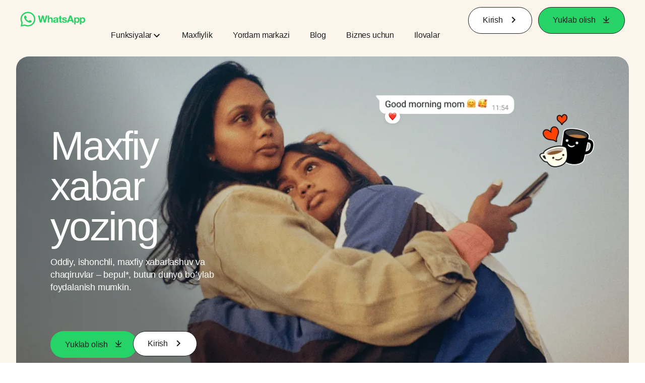

--- FILE ---
content_type: text/html; charset="utf-8"
request_url: https://www.whatsapp.com/?l=pl&amp%3Bamp%3Blang=ro&amp%3Blang=ur&lang=uz
body_size: 57623
content:
<!DOCTYPE html>
<html lang="uz" id="facebook" class="no_js">
<head><meta charset="utf-8" /><meta name="referrer" content="origin-when-crossorigin" id="meta_referrer" /><script nonce="Cff9DyFa">function envFlush(e){function t(t){for(var n in e)t[n]=e[n]}window.requireLazy?window.requireLazy(["Env"],t):(window.Env=window.Env||{},t(window.Env))}envFlush({"useTrustedTypes":false,"isTrustedTypesReportOnly":false,"ajaxpipe_token":"AXkaQ1P7DJwjR3m_PPY","stack_trace_limit":30,"timesliceBufferSize":5000,"show_invariant_decoder":false,"compat_iframe_token":"AUegVrZLKgPeRThc_xe5lqECLgc","isCQuick":false,"brsid":"7586638985051534157","promise_include_trace":false});</script><script nonce="Cff9DyFa">window.openDatabase&&(window.openDatabase=function(){throw new Error});</script><script nonce="Cff9DyFa">_btldr={};</script><script nonce="Cff9DyFa">(function(){function e(e){return e.parentElement!==document.body&&e.parentElement!==document.head}function t(e){var t;return e.nodeName==="SCRIPT"||e.nodeName==="LINK"&&((t=n(e))==null?void 0:t.asyncCss)}function n(e){return e.dataset instanceof window.DOMStringMap?e.dataset:null}function r(r){var o;try{if(r.nodeType!==Node.ELEMENT_NODE)return}catch(e){return}if(!(e(r)||!t(r))){var a=(o=n(r))==null?void 0:o.bootloaderHash;if(a!=null&&a!==""){var i=null,l=function(){window._btldr[a]=1,i==null||i()};i=function(){r.removeEventListener("load",l),r.removeEventListener("error",l)},r.addEventListener("load",l),r.addEventListener("error",l)}}}Array.from(document.querySelectorAll('script,link[data-async-css="1"]')).forEach(function(e){return r(e)});var o=new MutationObserver(function(e,t){e.forEach(function(e){e.type==="childList"&&Array.from(e.addedNodes).forEach(function(e){r(e)})})});o.observe(document.getElementsByTagName("html")[0],{attributes:!1,childList:!0,subtree:!0})})();</script><style nonce="Cff9DyFa"></style><script nonce="Cff9DyFa">__DEV__=0;</script><noscript><meta http-equiv="refresh" content="0; URL=/?l=pl&amp;amp%3Bamp%3Blang=ro&amp;amp%3Blang=ur&amp;lang=uz&amp;_fb_noscript=1" /></noscript><title id="pageTitle">WhatsApp | Xavfsiz va ishonchli bepul shaxsiy xabarlar va chaqiruvlar</title><meta name="bingbot" content="noarchive" /><link rel="canonical" href="https://www.whatsapp.com" /><link rel="alternate" hreflang="x-default" href="https://www.whatsapp.com" /><link rel="alternate" hreflang="af" href="https://www.whatsapp.com?lang=af" /><link rel="alternate" hreflang="ar" href="https://www.whatsapp.com?lang=ar" /><link rel="alternate" hreflang="az" href="https://www.whatsapp.com?lang=az" /><link rel="alternate" hreflang="bg" href="https://www.whatsapp.com?lang=bg" /><link rel="alternate" hreflang="bn" href="https://www.whatsapp.com?lang=bn" /><link rel="alternate" hreflang="ca" href="https://www.whatsapp.com?lang=ca" /><link rel="alternate" hreflang="cs" href="https://www.whatsapp.com?lang=cs" /><link rel="alternate" hreflang="da" href="https://www.whatsapp.com?lang=da" /><link rel="alternate" hreflang="de" href="https://www.whatsapp.com?lang=de" /><link rel="alternate" hreflang="el" href="https://www.whatsapp.com?lang=el" /><link rel="alternate" hreflang="en" href="https://www.whatsapp.com" /><link rel="alternate" hreflang="es" href="https://www.whatsapp.com?lang=es" /><link rel="alternate" hreflang="et" href="https://www.whatsapp.com?lang=et" /><link rel="alternate" hreflang="fa" href="https://www.whatsapp.com?lang=fa" /><link rel="alternate" hreflang="fi" href="https://www.whatsapp.com?lang=fi" /><link rel="alternate" hreflang="fr" href="https://www.whatsapp.com?lang=fr" /><link rel="alternate" hreflang="ga" href="https://www.whatsapp.com?lang=ga" /><link rel="alternate" hreflang="gu" href="https://www.whatsapp.com?lang=gu" /><link rel="alternate" hreflang="he" href="https://www.whatsapp.com?lang=he" /><link rel="alternate" hreflang="hi" href="https://www.whatsapp.com?lang=hi" /><link rel="alternate" hreflang="hr" href="https://www.whatsapp.com?lang=hr" /><link rel="alternate" hreflang="hu" href="https://www.whatsapp.com?lang=hu" /><link rel="alternate" hreflang="id" href="https://www.whatsapp.com?lang=id" /><link rel="alternate" hreflang="it" href="https://www.whatsapp.com?lang=it" /><link rel="alternate" hreflang="ja" href="https://www.whatsapp.com?lang=ja" /><link rel="alternate" hreflang="kk" href="https://www.whatsapp.com?lang=kk" /><link rel="alternate" hreflang="kn" href="https://www.whatsapp.com?lang=kn" /><link rel="alternate" hreflang="ko" href="https://www.whatsapp.com?lang=ko" /><link rel="alternate" hreflang="lt" href="https://www.whatsapp.com?lang=lt" /><link rel="alternate" hreflang="lv" href="https://www.whatsapp.com?lang=lv" /><link rel="alternate" hreflang="mk" href="https://www.whatsapp.com?lang=mk" /><link rel="alternate" hreflang="ml" href="https://www.whatsapp.com?lang=ml" /><link rel="alternate" hreflang="mr" href="https://www.whatsapp.com?lang=mr" /><link rel="alternate" hreflang="ms" href="https://www.whatsapp.com?lang=ms" /><link rel="alternate" hreflang="nb" href="https://www.whatsapp.com?lang=nb" /><link rel="alternate" hreflang="nl" href="https://www.whatsapp.com?lang=nl" /><link rel="alternate" hreflang="pa" href="https://www.whatsapp.com?lang=pa" /><link rel="alternate" hreflang="pl" href="https://www.whatsapp.com?lang=pl" /><link rel="alternate" hreflang="pt" href="https://www.whatsapp.com?lang=pt" /><link rel="alternate" hreflang="pt-pt" href="https://www.whatsapp.com?lang=pt-pt" /><link rel="alternate" hreflang="ro" href="https://www.whatsapp.com?lang=ro" /><link rel="alternate" hreflang="ru" href="https://www.whatsapp.com?lang=ru" /><link rel="alternate" hreflang="sk" href="https://www.whatsapp.com?lang=sk" /><link rel="alternate" hreflang="sl" href="https://www.whatsapp.com?lang=sl" /><link rel="alternate" hreflang="sq" href="https://www.whatsapp.com?lang=sq" /><link rel="alternate" hreflang="sr" href="https://www.whatsapp.com?lang=sr" /><link rel="alternate" hreflang="sv" href="https://www.whatsapp.com?lang=sv" /><link rel="alternate" hreflang="sw" href="https://www.whatsapp.com?lang=sw" /><link rel="alternate" hreflang="ta" href="https://www.whatsapp.com?lang=ta" /><link rel="alternate" hreflang="te" href="https://www.whatsapp.com?lang=te" /><link rel="alternate" hreflang="th" href="https://www.whatsapp.com?lang=th" /><link rel="alternate" hreflang="fil" href="https://www.whatsapp.com?lang=fil" /><link rel="alternate" hreflang="tr" href="https://www.whatsapp.com?lang=tr" /><link rel="alternate" hreflang="uk" href="https://www.whatsapp.com?lang=uk" /><link rel="alternate" hreflang="ur" href="https://www.whatsapp.com?lang=ur" /><link rel="alternate" hreflang="uz" href="https://www.whatsapp.com?lang=uz" /><link rel="alternate" hreflang="vi" href="https://www.whatsapp.com?lang=vi" /><link rel="alternate" hreflang="zh" href="https://www.whatsapp.com?lang=zh" /><link rel="alternate" hreflang="zh-hk" href="https://www.whatsapp.com?lang=zh-hk" /><link rel="alternate" hreflang="zh-tw" href="https://www.whatsapp.com?lang=zh-tw" /><meta name="viewport" content="width=device-width, initial-scale=1" /><meta name="apple-mobile-web-app-capable" content="yes" /><meta name="description" content="Oila a&#x2bc;zolaringiz va tanishlaringiz bilan aloqada qolish uchun WhatsApp Messenger ishlating. WhatsApp &#x2013; bu oddiy, xavfsiz, ishonchli xabar almashinuv va chaqiruv imkoniyatlarini taqdim etuvchi hamda dunyodagi barcha telefonlarda ishlovchi bepul ilovadir." /><meta name="keywords" /><meta property="og:title" content="WhatsApp | Xavfsiz va ishonchli bepul shaxsiy xabarlar va chaqiruvlar" /><meta property="og:image" content="https://static.whatsapp.net/rsrc.php/v4/yo/r/J5gK5AgJ_L5.png" /><meta property="og:site_name" content="WhatsApp.com" /><meta property="og:description" content="Oila a&#x2bc;zolaringiz va tanishlaringiz bilan aloqada qolish uchun WhatsApp Messenger ishlating. WhatsApp &#x2013; bu oddiy, xavfsiz, ishonchli xabar almashinuv va chaqiruv imkoniyatlarini taqdim etuvchi hamda dunyodagi barcha telefonlarda ishlovchi bepul ilovadir." /><meta property="og:keywords" /><meta property="invite_link_type" /><meta property="invite_link_type_v2" /><meta name="mobile-web-app-capable" content="yes" /><link rel="manifest" href="/data/manifest.json" crossorigin="use-credentials" /><meta name="robots" content="index,follow,noodp" /><link rel="icon" href="https://static.whatsapp.net/rsrc.php/v4/yz/r/ujTY9i_Jhs1.png" /><link type="text/css" rel="stylesheet" href="https://static.whatsapp.net/rsrc.php/v5/yf/l/0,cross/kVqnnGSuZMa.css" data-bootloader-hash="vRp9yOm" crossorigin="anonymous" />
<link type="text/css" rel="stylesheet" href="https://static.whatsapp.net/rsrc.php/v5/yN/l/0,cross/cM2Kczfl1t4.css" data-bootloader-hash="NXXTY+W" crossorigin="anonymous" />
<link type="text/css" rel="stylesheet" href="https://static.whatsapp.net/rsrc.php/v5/ym/l/0,cross/WoGt2CreSMG.css" data-bootloader-hash="u5FEIYo" crossorigin="anonymous" />
<link type="text/css" rel="stylesheet" href="https://static.whatsapp.net/rsrc.php/v5/yP/l/0,cross/hX3sIU46F1-.css" data-bootloader-hash="h0aZ8Mz" crossorigin="anonymous" />
<script src="https://static.whatsapp.net/rsrc.php/v4/yl/r/JwmEmw4IRfI.js" data-bootloader-hash="dThAkGE" crossorigin="anonymous"></script>
<script nonce="Cff9DyFa">requireLazy(["HasteSupportData"],function(m){m.handle({"clpData":{"6476":{"r":1000,"s":1},"1838142":{"r":1,"s":1},"1958484":{"r":1,"s":1},"1963303":{"r":1,"s":1},"1936894":{"r":1,"s":1},"1848815":{"r":10000,"s":1}},"gkxData":{"1174":{"result":false,"hash":null},"1221":{"result":false,"hash":null},"5163":{"result":false,"hash":null},"5415":{"result":false,"hash":null},"7742":{"result":false,"hash":null},"8068":{"result":false,"hash":null},"8869":{"result":false,"hash":null},"9063":{"result":false,"hash":null},"13382":{"result":false,"hash":null},"15745":{"result":false,"hash":null},"20935":{"result":false,"hash":null},"20936":{"result":false,"hash":null},"21043":{"result":false,"hash":null},"21116":{"result":false,"hash":null},"25572":{"result":false,"hash":null}},"justknobxData":{"1276":{"r":true},"2269":{"r":true},"3323":{"r":true},"3414":{"r":true}}})});requireLazy(["TimeSliceImpl","ServerJS"],function(TimeSlice,ServerJS){(new ServerJS()).handle({"define":[["cr:310",["RunWWW"],{"__rc":["RunWWW",null]},-1],["cr:1078",[],{"__rc":[null,null]},-1],["cr:1080",["unexpectedUseInComet"],{"__rc":["unexpectedUseInComet",null]},-1],["cr:1126",["TimeSliceImpl"],{"__rc":["TimeSliceImpl",null]},-1],["cr:3725",["clearTimeoutWWWOrMobile"],{"__rc":["clearTimeoutWWWOrMobile",null]},-1],["cr:4344",["setTimeoutWWWOrMobile"],{"__rc":["setTimeoutWWWOrMobile",null]},-1],["cr:6108",["CSS"],{"__rc":["CSS",null]},-1],["cr:6640",["PromiseImpl"],{"__rc":["PromiseImpl",null]},-1],["cr:7385",["clearIntervalWWW"],{"__rc":["clearIntervalWWW",null]},-1],["cr:7389",["setIntervalAcrossTransitionsWWW"],{"__rc":["setIntervalAcrossTransitionsWWW",null]},-1],["cr:7391",["setTimeoutAcrossTransitionsWWW"],{"__rc":["setTimeoutAcrossTransitionsWWW",null]},-1],["cr:8958",["FBJSON"],{"__rc":["FBJSON",null]},-1],["cr:8959",["DTSG"],{"__rc":["DTSG",null]},-1],["cr:8960",["DTSG_ASYNC"],{"__rc":["DTSG_ASYNC",null]},-1],["cr:696703",[],{"__rc":[null,null]},-1],["cr:135",["RunBlue"],{"__rc":["RunBlue",null]},-1],["cr:6669",["DataStore"],{"__rc":["DataStore",null]},-1],["URLFragmentPreludeConfig",[],{"hashtagRedirect":false,"fragBlacklist":["nonce","access_token","oauth_token","xs","checkpoint_data","code"]},137],["CookiePrivacySandboxConfig",[],{"is_affected_by_samesite_lax":false},7723],["CometPersistQueryParams",[],{"relative":{},"domain":{}},6231],["CookieDomain",[],{"domain":"whatsapp.com"},6421],["GetAsyncParamsExtraData",[],{"extra_data":{}},7511],["AdsManagerReadRegions",[],{"excluded_endpoints":["\/am_tabular","\/ad_limits_insights","\/ads_reporting","\/column_suggestions","\/customaudiences","\/insights","\/reporting","\/edit","\/adspixels"],"excluded_preloaders":["AdsPEInsightsEdgeDataLoaderPreloader","AdsPEInsightsEdgeSummaryDataLoaderPreloader","AdsPEInsightsColumnPresetDataLoaderPreloader","AdsReportBuilderBusinessViewReportPreloader","AdsReportBuilderAdAccountViewReportPreloader","AdsReportBuilderManageUnifiedReportsPreloader"]},7950],["BootloaderConfig",[],{"deferBootloads":false,"enableLoadingUnavailableResources":true,"enableRetryOnStuckResource":false,"immediatesBugFixKillswitch":true,"jsRetries":[200,500],"jsRetryAbortNum":2,"jsRetryAbortTime":5,"silentDups":true,"timeout":60000,"tieredLoadingFromTier":100,"hypStep4":false,"btCutoffIndex":98,"fastPathForAlreadyRequired":true,"csrOn":false,"nonce":"Cff9DyFa","shouldEnableProxyArgs":false,"translationRetries":[200,500],"translationRetryAbortNum":3,"translationRetryAbortTime":50},329],["CSSLoaderConfig",[],{"timeout":5000,"loadEventSupported":true},619],["CookieCoreConfig",[],{"dpr":{"t":604800,"s":"None"},"locale":{"t":604800,"s":"Lax"},"wa_lang_pref":{"t":604800,"s":"None"},"wa_web_lang_pref":{"t":2419200,"s":"Lax"}},2104],["CurrentUserInitialData",[],{"ACCOUNT_ID":"0","USER_ID":"0","NAME":"","SHORT_NAME":null,"IS_BUSINESS_PERSON_ACCOUNT":false,"HAS_SECONDARY_BUSINESS_PERSON":false,"IS_FACEBOOK_WORK_ACCOUNT":false,"IS_INSTAGRAM_BUSINESS_PERSON":false,"IS_WABA_BUSINESS_PERSON":false,"IS_MESSENGER_ONLY_USER":false,"IS_DEACTIVATED_ALLOWED_ON_MESSENGER":false,"IS_MESSENGER_CALL_GUEST_USER":false,"IS_WORK_MESSENGER_CALL_GUEST_USER":false,"IS_WORKROOMS_USER":false,"APP_ID":"256281040558","IS_BUSINESS_DOMAIN":false},270],["ServerNonce",[],{"ServerNonce":"oT3Fn8Q3beXuyd0VRB-r45"},141],["SiteData",[],{"server_revision":1031389891,"client_revision":1031389891,"push_phase":"C3","pkg_cohort":"BP:whatsapp_www_pkg","haste_session":"20444.BP:whatsapp_www_pkg.2.0...0","pr":2,"manifest_base_uri":"https:\/\/static.whatsapp.net","manifest_origin":null,"manifest_version_prefix":null,"be_one_ahead":false,"is_rtl":false,"is_experimental_tier":false,"is_jit_warmed_up":false,"hsi":"7586638985051534157","semr_host_bucket":"5","bl_hash_version":2,"comet_env":0,"wbloks_env":false,"ef_page":null,"compose_bootloads":false,"spin":0,"__spin_r":1031389891,"__spin_b":"trunk","__spin_t":1766402038,"vip":"57.144.181.32"},317],["SprinkleConfig",[],{"param_name":"jazoest","version":2,"should_randomize":false},2111],["UserAgentData",[],{"browserArchitecture":"32","browserFullVersion":"131.0.0.0","browserMinorVersion":0,"browserName":"Chrome","browserVersion":131,"deviceName":"Unknown","engineName":"Blink","engineVersion":"131.0.0.0","platformArchitecture":"32","platformName":"Mac OS X","platformVersion":"10.15","platformFullVersion":"10.15.7"},527],["PromiseUsePolyfillSetImmediateGK",[],{"www_always_use_polyfill_setimmediate":false},2190],["JSErrorLoggingConfig",[],{"appId":256281040558,"extra":[],"reportInterval":50,"sampleWeight":null,"sampleWeightKey":"__jssesw","projectBlocklist":[]},2776],["DataStoreConfig",[],{"expandoKey":"__FB_STORE","useExpando":true},2915],["CookieCoreLoggingConfig",[],{"maximumIgnorableStallMs":16.67,"sampleRate":9.7e-5,"sampleRateClassic":1.0e-10,"sampleRateFastStale":1.0e-8},3401],["ImmediateImplementationExperiments",[],{"prefer_message_channel":true},3419],["UriNeedRawQuerySVConfig",[],{"uris":["dms.netmng.com","doubleclick.net","r.msn.com","watchit.sky.com","graphite.instagram.com","www.kfc.co.th","learn.pantheon.io","www.landmarkshops.in","www.ncl.com","s0.wp.com","www.tatacliq.com","bs.serving-sys.com","kohls.com","lazada.co.th","xg4ken.com","technopark.ru","officedepot.com.mx","bestbuy.com.mx","booking.com","nibio.no","myworkdayjobs.com","united-united.com","gcc.gnu.org"]},3871],["InitialCookieConsent",[],{"deferCookies":false,"initialConsent":[1,2],"noCookies":false,"shouldShowCookieBanner":false,"shouldWaitForDeferredDatrCookie":false,"optedInIntegrations":[],"hasGranularThirdPartyCookieConsent":false,"exemptedIntegrations":["advertiser_hosted_pixel","airbus_sat","amazon_media","apps_for_office","arkose_captcha","aspnet_cdn","autodesk_fusion","bing_maps","bing_widget","boku_wallet","bootstrap","box","cardinal_centinel_api","chromecast_extensions","cloudflare_cdnjs","cloudflare_datatables","cloudflare_relay","conversions_api_gateway","demandbase_api","digitalglobe_maps_api","dlocal","dropbox","esri_sat","fastly_relay","gmg_pulse_embed_iframe","google_ads_conversions_tag","google_drive","google_fonts_legacy","google_hosted_libraries","google_oauth_api","google_oauth_api_v2","google_recaptcha","here_map_ext","hive_streaming_video","iproov","isptoolbox","jquery","js_delivr","kbank","mathjax","meshy","metacdn","microsoft_excel","microsoft_office_addin","microsoft_onedrive","microsoft_speech","microsoft_teams","mmi_tiles","oculus","open_street_map","paypal_billing_agreement","paypal_fastlane_sdk","paypal_oauth_api","payu","payu_india","plaid","platformized_adyen_checkout","plotly","pydata","razorpay","recruitics","rstudio","salesforce_lighting","shopify_app_bridge","stripe","team_center","tripshot","trustly_direct_debit_ach","turbo_gala","twilio_voice","unifier","unpkg","unsplash_api","unsplash_image_loading","vega","whatsapp_arkose_captcha","yoti_api","youtube_oembed_api"],"nonBlockingBannerPage":false,"consentRequiredForMetaPixel":true},4328],["BootloaderEndpointConfig",[],{"retryEnabled":false,"debugNoBatching":false,"maxBatchSize":-1,"endpointURI":"https:\/\/www.whatsapp.com\/ajax\/bootloader-endpoint\/","adsManagerReadRegions":false},5094],["ServerTimeData",[],{"serverTime":1766402038837,"timeOfRequestStart":1766402038642.5,"timeOfResponseStart":1766402038642.5},5943],["BigPipeExperiments",[],{"link_images_to_pagelets":false,"am_page_load_promise_timeout":false},907],["cr:7730",["getFbtResult"],{"__rc":["getFbtResult",null]},-1],["cr:8906",["goURIWWW"],{"__rc":["goURIWWW",null]},-1],["cr:925100",["RunBlue"],{"__rc":["RunBlue",null]},-1],["cr:7386",["clearTimeoutWWW"],{"__rc":["clearTimeoutWWW",null]},-1],["cr:7390",["setTimeoutWWW"],{"__rc":["setTimeoutWWW",null]},-1],["cr:1003267",["clearIntervalBlue"],{"__rc":["clearIntervalBlue",null]},-1],["cr:896462",["setIntervalAcrossTransitionsBlue"],{"__rc":["setIntervalAcrossTransitionsBlue",null]},-1],["cr:986633",["setTimeoutAcrossTransitionsBlue"],{"__rc":["setTimeoutAcrossTransitionsBlue",null]},-1],["IntlVariationHoldout",[],{"disable_variation":false},6533],["IntlNumberTypeProps",["IntlCLDRNumberType09"],{"module":{"__m":"IntlCLDRNumberType09"}},7027],["AsyncRequestConfig",[],{"retryOnNetworkError":"1","useFetchStreamAjaxPipeTransport":true},328],["DTSGInitialData",[],{},258],["IntlViewerContext",[],{"GENDER":3,"regionalLocale":null},772],["NumberFormatConfig",[],{"decimalSeparator":",","numberDelimiter":"\u00a0","minDigitsForThousandsSeparator":4,"standardDecimalPatternInfo":{"primaryGroupSize":3,"secondaryGroupSize":3},"numberingSystemData":null},54],["SessionNameConfig",[],{"seed":"2RGK"},757],["ZeroCategoryHeader",[],{},1127],["ZeroRewriteRules",[],{"rewrite_rules":{},"whitelist":{"\/hr\/r":1,"\/hr\/p":1,"\/zero\/unsupported_browser\/":1,"\/zero\/policy\/optin":1,"\/zero\/optin\/write\/":1,"\/zero\/optin\/legal\/":1,"\/zero\/optin\/free\/":1,"\/about\/privacy\/":1,"\/about\/privacy\/update\/":1,"\/privacy\/explanation\/":1,"\/zero\/toggle\/welcome\/":1,"\/zero\/toggle\/nux\/":1,"\/zero\/toggle\/settings\/":1,"\/fup\/interstitial\/":1,"\/work\/landing":1,"\/work\/login\/":1,"\/work\/email\/":1,"\/ai.php":1,"\/js_dialog_resources\/dialog_descriptions_android.json":0,"\/connect\/jsdialog\/MPlatformAppInvitesJSDialog\/":0,"\/connect\/jsdialog\/MPlatformOAuthShimJSDialog\/":0,"\/connect\/jsdialog\/MPlatformLikeJSDialog\/":0,"\/qp\/interstitial\/":1,"\/qp\/action\/redirect\/":1,"\/qp\/action\/close\/":1,"\/zero\/support\/ineligible\/":1,"\/zero_balance_redirect\/":1,"\/zero_balance_redirect":1,"\/zero_balance_redirect\/l\/":1,"\/l.php":1,"\/lsr.php":1,"\/ajax\/dtsg\/":1,"\/checkpoint\/block\/":1,"\/exitdsite":1,"\/zero\/balance\/pixel\/":1,"\/zero\/balance\/":1,"\/zero\/balance\/carrier_landing\/":1,"\/zero\/flex\/logging\/":1,"\/tr":1,"\/tr\/":1,"\/sem_campaigns\/sem_pixel_test\/":1,"\/bookmarks\/flyout\/body\/":1,"\/zero\/subno\/":1,"\/confirmemail.php":1,"\/policies\/":1,"\/mobile\/internetdotorg\/classifier\/":1,"\/zero\/dogfooding":1,"\/xti.php":1,"\/zero\/fblite\/config\/":1,"\/hr\/zsh\/wc\/":1,"\/ajax\/bootloader-endpoint\/":1,"\/mobile\/zero\/carrier_page\/":1,"\/mobile\/zero\/carrier_page\/education_page\/":1,"\/mobile\/zero\/carrier_page\/feature_switch\/":1,"\/mobile\/zero\/carrier_page\/settings_page\/":1,"\/aloha_check_build":1,"\/upsell\/zbd\/softnudge\/":1,"\/mobile\/zero\/af_transition\/":1,"\/mobile\/zero\/af_transition\/action\/":1,"\/mobile\/zero\/freemium\/":1,"\/mobile\/zero\/freemium\/redirect\/":1,"\/mobile\/zero\/freemium\/zero_fup\/":1,"\/privacy\/policy\/":1,"\/privacy\/center\/":1,"\/data\/manifest\/":1,"\/cmon":1,"\/cmon\/":1,"\/zero\/minidt\/":1,"\/diagnostics":1,"\/diagnostics\/":1,"\/4oh4.php":1,"\/autologin.php":1,"\/birthday_help.php":1,"\/checkpoint\/":1,"\/contact-importer\/":1,"\/cr.php":1,"\/legal\/terms\/":1,"\/login.php":1,"\/login\/":1,"\/mobile\/account\/":1,"\/n\/":1,"\/remote_test_device\/":1,"\/upsell\/buy\/":1,"\/upsell\/buyconfirm\/":1,"\/upsell\/buyresult\/":1,"\/upsell\/promos\/":1,"\/upsell\/continue\/":1,"\/upsell\/h\/promos\/":1,"\/upsell\/loan\/learnmore\/":1,"\/upsell\/purchase\/":1,"\/upsell\/promos\/upgrade\/":1,"\/upsell\/buy_redirect\/":1,"\/upsell\/loan\/buyconfirm\/":1,"\/upsell\/loan\/buy\/":1,"\/upsell\/sms\/":1,"\/wap\/a\/channel\/reconnect.php":1,"\/wap\/a\/nux\/wizard\/nav.php":1,"\/wap\/appreg.php":1,"\/wap\/birthday_help.php":1,"\/wap\/c.php":1,"\/wap\/confirmemail.php":1,"\/wap\/cr.php":1,"\/wap\/login.php":1,"\/wap\/r.php":1,"\/zero\/datapolicy":1,"\/a\/timezone.php":1,"\/a\/bz":1,"\/bz\/reliability":1,"\/r.php":1,"\/mr\/":1,"\/reg\/":1,"\/registration\/log\/":1,"\/terms\/":1,"\/f123\/":1,"\/expert\/":1,"\/experts\/":1,"\/terms\/index.php":1,"\/terms.php":1,"\/srr\/":1,"\/msite\/redirect\/":1,"\/fbs\/pixel\/":1,"\/contactpoint\/preconfirmation\/":1,"\/contactpoint\/cliff\/":1,"\/contactpoint\/confirm\/submit\/":1,"\/contactpoint\/confirmed\/":1,"\/contactpoint\/login\/":1,"\/preconfirmation\/contactpoint_change\/":1,"\/help\/contact\/":1,"\/survey\/":1,"\/upsell\/loyaltytopup\/accept\/":1,"\/settings\/":1,"\/lite\/":1,"\/zero_status_update\/":1,"\/operator_store\/":1,"\/upsell\/":1,"\/wifiauth\/login\/":1}},1478],["DTSGInitData",[],{"token":"","async_get_token":""},3515],["WebDriverConfig",[],{"isTestRunning":false,"isJestE2ETestRun":false,"isXRequestConfigEnabled":false,"auxiliaryServiceInfo":{},"testPath":null,"originHost":null,"experiments":null},5332],["cr:8828",[],{"__rc":[null,null]},-1],["cr:1094907",[],{"__rc":[null,null]},-1],["cr:1183579",["InlineFbtResultImpl"],{"__rc":["InlineFbtResultImpl",null]},-1],["cr:806696",["clearTimeoutBlue"],{"__rc":["clearTimeoutBlue",null]},-1],["cr:807042",["setTimeoutBlue"],{"__rc":["setTimeoutBlue",null]},-1],["FbtResultGK",[],{"shouldReturnFbtResult":true,"inlineMode":"NO_INLINE"},876],["LSD",[],{"token":"AdFDxCLEJbc"},323],["WebConnectionClassServerGuess",[],{"connectionClass":"UNKNOWN"},4705],["IntlPhonologicalRules",[],{"meta":{"\/_B\/":"([.,!?\\s]|^)","\/_E\/":"([.,!?\\s]|$)"},"patterns":{"\/\u0001(.*)('|&#039;)s\u0001(?:'|&#039;)s(.*)\/":"\u0001$1$2s\u0001$3","\/_\u0001([^\u0001]*)\u0001\/":"javascript"}},1496],["FbtQTOverrides",[],{"overrides":{"1_000b6572c6a3f7fe9312e5879dd2e75b":"You'll need to log in with Workplace to continue this video chat.","1_023ac1e3f0ce2980598584f26a784b9f":"Ignore messages","1_028dc427119e6bfbfcd5eb2dd83b2a9e":"View Page status","1_075684469438a60ae5f6813949e94a0d":"Get quote","1_0778dc4cf3fe167942881fecddd5dee2":"Learn more","1_08a3224cc0fd966f2bb0e780c51e6a0b":"New poll","1_0a090165a1d0654210eb444114aabd7c":"Switch between accounts","1_0b9af3d5b6a4de6cb2b17ad5a0beec3a":"Learn more","1_0d0b40d72cd2adc492a402e98e18896f":"Chat notifications","1_0ea6e742163878d88375800514788740":"Invite link","1_0ea7de82b669cced737b30875f15309a":"Local event from Facebook","1_0f008d2991187964d472eceaf9ba28d6":"Featured sticker packs","1_0f48efb82ce58bf43dec6a98dcadc874":"Add your new number","1_0f9fceeb2e66627d9e346dd24e0d6916":"Remove from channel","1_0fee0283487e0259495a07f9e315ad8f":"Your home in Messenger","1_1068c1352d8cbb8919cc2b4a0dbcd9f3":"Hide contact","1_10811a6ece4ca15b10dc22f89805a347":"Customize your chat with {short-name}.","1_117fb24f8ee951759e9435520cc71e70":"More options","1_1248a8548f1b43fd3d9fc77baf835a04":"Contacts only","1_1593f9d2cc4c63f196a61a70eff664cf":"Send to group","1_159aa796a642d08a85379ec9693d25c7":"Opt in","1_1736f6743cf12be3ffc46cd556357e96":"Book now","1_18b8ec487f180574ad865f168eeafa70":"Content not found","1_1905e45a72593e291dda8c774aa4caf4":"Invite people","1_1ac128eda299351dc18567e7a6f31be6":"Hide video","1_1b38f249fefb0fd5ef7912a1fe615d10":"Pinned location","1_1b59f7e84dba4c8754cf60d1bafa6ae5":"Shared stories","1_1cf36465e606a10ef2a48c5dee532085":"Great job, {user_name}!","1_1d36c6e7b1a07971c84821452f9dc407":"Ignore conversation","1_1d89beed629123cabeeea834c345a7fc":"Mute notifications","1_1f209b12cabbe35509c514220825d53b":"New story","1_209b3fb19e7c487ffe3bd85b2adac6db":"Try again","1_20cec0b4386ad8555f8b619ad2c2fb81":"Single pop","1_215afaeceab4d29970af2c11221f79e3":"Web visibility","1_226d5171b148e60fe004a4f3cc53a81b":"Delete group chat?","1_23f5a1596d301feaeb32b47f24dc73a0":"Join call","1_243d55bab0d83c72b2113bfd5ca2e194":"Membership questions","1_25589d7cb1db33911bf18252dbb5155c":"Message history in Inbox","1_2745ba03fa7b9c0f59c0797fb44da204":"Showing in chats","1_27f38b56fa58a394e2d89fbf7288747b":"New sender","1_28ea9e6140b5437477564e5b21353246":"Profile picture","1_2953f6f20942da4f0593b905a4db3d90":"See details","1_2af4c8cb4d30a1aaa744a75187d6b06d":"{number} invited by you","1_2b2898b200686215c54616553499fddf":"Unread messages","1_2b406f4727fff3df7dd970cac1c41536":"Messenger preview","1_2c2ff60e8d5edccadadf61f739b6d87b":"Report story","1_3002f3a3232973642407c2e3830c10f6":"Stop sharing location","1_30ed561a77bfcadb3b66d5960c2a9e05":"Photo reminders","1_313c1c8a5025b45c60712685f0d89c6c":"App visibility","1_33886f5d4a6ede055ec28ddf69251cc5":"Life events","1_3543833b8b31fbb1561d46f2c0b266a8":"Added with theme","1_366d38e456780d92844ab4b39ac1de78":"Not interested","1_37900af383a573c0337521bca05d7955":"Respond to event","1_37ebfbfd36c55a8366f7ba9d528cf7b3":"Chats you can create","1_39339bb4b3f3002e589625a820bf5c7a":"Learn more","1_3a9a1e192465754ec4427995fe1cffb4":"Buy and sell groups","1_3aa3f2c2971602310d482c632c086db8":"Chat hosts","1_3bc7a4f74be5e3dbfdc9b758fa779fff":"Chat plugin","1_3cee79cd9e136ffc84ccfc7082bef6c2":"{number_of_happening_now_events} happening now, {number_of_upcoming_events} upcoming","1_3e8fba90f69e371d19c5b4f79e3f0be7":"Buy and sell groups","1_3f4c233aac1d71d17bee559b932144d3":"See conversation","1_41446ff5d2de26a67626d2ba309c969b":"This video can't be sent","1_4151657ef8e7bc03ab8169e5dcb0d675":"Cancel request","1_41eadd6427237386cc04b60a8ab94a8b":"This chat will show as unread","1_46793f5529ff4a62f831cf9218082b7f":"Unread requests","1_46879d905028aaee9f7297d27c075b50":"See messages","1_46b9f298de3c041a464dbe8ff7f3d978":"Language settings","1_46c8d595559f4232c4a7fe113aac3093":"Get started","1_475781e5e945e3d217b563d6ccd51ecd":"Create prompt","1_489630491bec0288ae7c0bef88ff5ad9":"Show music picker","1_4ad1c9e7de7af0b7d1853ed6863469db":"Snooze for {number_of_hours} hours","1_4b56df30045efb8a5d21ec865d43ec1c":"Approved by you","1_4b9736a9d6cbeb6249b0704870ec383e":"No devices yet","1_4cf8fe13a0639e31c0d73b5aec3b8019":"Something went wrong","1_4d5c8cbda9ac3dfc82b483ecf952a53c":"Open Facebook app","1_4e75a018ef44c107750832d736fcce90":"Send details","1_4ee7496edd4dafc3c2b2a6225f1a6f69":"Nearby places","1_5009586cb3b7953608b1ccc56cb3e630":"See conversation?","1_50c0e7742a3eb3800f3c2fdd5bce8f3a":"Admins & moderators","1_531aa532255f18fbb4386d4ac4bf537d":"Search emoji","1_53e9c4c2a53662ab23979d6cd79d4417":"Stop sharing","1_5490d986c6908e35ac70ae79cca740fc":"Switch account","1_55c0717e522433cf319a51f6ed6d4d09":"No messages","1_55c2f7ac43fba60f684a0a0dfd01bb89":"Edit avatar","1_55e31911698e89d3b19d4c703079cdf2":"{content} Learn more","1_56d2098fc23416108de3ceae0fd6c158":"See link","1_599d20d959e0009397c73fb9edb426dd":"Private post","1_5af9abe8c5f4d9bcce27117d09ca6932":"Start call","1_5e86ca443695bbd6605bcd169ee35a74":"Group updates","1_5f0a4852946206863aa44a9ec3f87708":"Send to group","1_60a7a58934bd27cbaf2058b53ff745f6":"Leave game","1_60eb52f4ce4a109523fbfa8e90244331":"Live location","1_617aeb029449c78895903ece88034b31":"Show picture-in-picture","1_61cb9f934ffb6b5f8cc4cb95757125d4":"Invalid time","1_6315107c7594ac961c8dac9aabbb957a":"Add to her picture","1_64b1b9a14a334d3cce48f22f2b03e7c2":"Not now","1_6544e705bd98780c45018863ca564aa1":"Block messages","1_6582285731ad9288ac97889beeca82f3":"Avatar settings","1_66402d631b18879269b46a49f95a0a4e":"Noise suppression","1_6689492f38a51b5cb39982dd8a0e7f00":"Account details","1_678bfb1d36a580695ccbb699c8fd1bd2":"Logging in\u2026","1_6795cc13b37b3be61a143c35c9c65382":"Recently shared","1_6a9a0529abd169ff91b49b4022dbf5a5":"Buy and sell groups","1_6b124b9a53cd1299ad43ceef50dcd0e2":"Unread chats","1_6d2f04c835bd2e9e555649e2f121fd5f":"Introducing AI stickers","1_6dc5cc58c44e3791e14cdb69816e8a3f":"Product catalog terms","1_6ec9c14f5b6103937c24960c6ae37947":"SMS messages","1_7008293f762c6b49632496bd6aad21ff":"Suggested chats","1_70190249ea4fa344ffbe77fd48af796f":"Pause chat?","1_701d063f9d93574540e7a4aa27d2f86d":"Message reactions","1_7052e2f38bec805609d7986562d34ed0":"Your reactions","1_72920428a45b969c9dad788a656c323c":"Skip to details and actions","1_7341e8b3089e0af586ed3b9682c2b5cf":"View call","1_73761caf2fde503928bfdbd48c983136":"See conversation?","1_7808c5327cf430807c173fa11ac0cc26":"Learn more","1_7930f1b92ced21f16265c1ab07265964":"Chats you can join","1_7bf132b7beb84dbc96f9cc6a1caef3a3":"Last name","1_7c5789ad7c9455a96fa0b8d3edaf1dd0":"View profile","1_7e3e738782f1887fbcebca5e62902a72":"See group","1_7f626e74849fb5ad4a61825532fb6054":"Confirm your identity","1_801af62106d995c8b376a512e2146039":"Block messages","1_806d0518a4e1e599c196185438e2b79c":"Change image","1_83a0754dbad2db42dcbe0e8900e6b48a":"AI-assisted message","1_84698e2e6128e955605ddff2615c2771":"In transit","1_88b60e4824d116c36468b700b6287e2f":"Your location","1_8a1749bf031ab122983b76b370a86be3":"Learn more","1_8bc33223ef4caf9b437b812c2772d946":"Create poll","1_8c84ed97d7d84a31c72b1c75300a9461":"Delete chat?","1_8dea727922641bc0de681cb214274b2f":"View AR object","1_8e82c5b24398a0887342f439b66ce8c3":"{user}'s location","1_8ea29d4da797ad3ae8fa2b3626b2a50c":"Disabled chat","1_8ef9ffb962319c095470bb46de00beaa":"Current location","1_9025bb6bcf560d6de6cfd22af6eaec97":"All chats menu","1_9050fb0878cf1e782d24779cf780114c":"Recent calls","1_91d783db2fb886ee4801ae5e0a86e04c":"Channel admin","1_92255cd3d8f183d6dcb03b606a3445c2":"Recent searches","1_925dfeb7269a4b97e5035aede422151c":"Upload contacts","1_92b1a4d18dca5da9ac47d17733885fc2":"How to add friends on Messenger Kids","1_93183c880d14f092e5d9617d9a246a74":"Read receipts","1_939fba302a75b306e132ccb37e09a148":"Ignore group","1_944401d1748eeaa9a66e62241477695e":"View details","1_948415d2b551fa7c8b50376738732e5b":"Community members","1_9626d7ac31beaf24bbd48f4842bf4744":"{num_activities} activities","1_9645bee1f9dba4ee355d68df18cb1102":"Contact card","1_96cc0d1d8acdfbcc9fe4623a53183f99":"No more posts","1_983e4f9e7f9ecfdb8a2d0aa8247942de":"More conversations","1_99dd31ad1b3145dfb03b7b4b097f28d5":"Send current location","1_9ed1ff8f2501b81918e505f6e17fd362":"Send separately","1_a1195adc52046789d21a0ae117244224":"Creating poll","1_a12b852de26a50e5b6986edc7fa2705e":"Account created","1_a2ed1fddb5b17414f3b7941385713361":"Suggested people","1_a3d27f40032c3217f0934bcd46d52392":"Learn more","1_a3f05430c2d2c4a7949a503649a0941d":"4 things to know about your information","1_a4694c6ccbc990026015c70c944fe25e":"Cover photo","1_a64a04c8ea9a8cf38124918e78c71b60":"You've blocked this account.","1_a7a430455b6aaba0be1cf776314c8e70":"Learn more","1_a7e141af65d2cd2dc972d3c094d2ce4f":"Charge your Bluetooth keys regularly.","1_a8fd7153d9fbad9cece5913d6268813c":"Voice and video calling","1_a96a641ba1f4b43910fab6d1b55c9b17":"Not now","1_a9c08e1b18c1bceb358a7bf4a1aee0aa":"View profile","1_ab80b68f0048ce8515584d069d120405":"Submit a report","1_abd30739736c002c9a49c782066cbe86":"Save changes","1_add682c72addd3a0d8b6fcab3720aadc":"Turn on","1_aeb4b99dd7b73001a4f730b4a9120e04":"Try again","1_aec2472fe4a2eaccb817d6111a4c0d39":"Video call","1_af9c98d11efedfee4f1301601a67874a":"Double knock","1_afc0eae78aa06ac4e92bf98ac3a03177":"Ignore group","1_b0308bd1c93ff21594fabd353bda0a2a":"Red\/green","1_b14ffeb649c54cac70fe09d9f7780889":"Open sticker, emoji and GIF keyboard.","1_b22b6c4a8dd3ff71f35d007751cd87b0":"Get the Messenger app","1_b2cea7ff1ee86133589fc73e5f2f3f9d":"You can turn this off at any time in your Parent Dashboard.","1_b32cee1f96ea285d99c5ca73d4eb725f":"Date of birth","1_b3dd269103f0d9b89d9bdb677dbd8887":"Invalid link","1_b3ecf06a63fd5147cac3c083201ac7eb":"Data saver","1_b42224e77c208d4ee532f212f5fe7a47":"Learn more","1_b449f7098ace13c92ffc9bb9d5a5bb6f":"Live description (optional)","1_b45945f81d03ceaf6f9441f2eeeec891":"Contact us","1_b4c7d1e15b39ef2c3956027bb4d6cd11":"Placed on {date} \u00b7 Canceled","1_b6392edec7f022a20e9867eb0b24de7b":"Featured Facebook photos","1_b6f50b519cec90102cc5b62361a81288":"Mute notifications","1_b81d470fc8105e7a7896e7cffb0ceeed":"Add contact","1_b9143060878dce3a509e6bc2548b82f2":"Search for adults","1_b997548b5fdd3a2dee73c3392135d911":"{number} invited by you","1_ba4838bc3349d125cfb867715cada2f9":"Update build","1_bbc5d4c00b66cc87bd1e6f8ab51fc102":"Call with video","1_bbd9c674819da6d44ca09fa575180083":"Videos to send","1_bc1a68f2efbc9ac36f13fe05f5d65e51":"Unmute notifications","1_bc5ed53c58ed1544e3e014e9d7dee341":"Creating community","1_bf841bb55b37d0620ef1b2bea096b95f":"You waved at {$recipient}.","1_bfbf4cbd94a30fe78e2c6243fbaedb73":"No internet connection","1_bfef0efc933e18bc735d53351af694e0":"Photos to send","1_c174849dd6b0df72ce6c611bda774209":"Add option","1_c21bf170fea995d887a6b64c13639323":"Double pop","1_c6f4d12c2c30c1986800afdd50f373cd":"Preview chat","1_c794c37e69d7f325e9a433f02ba8790b":"Message requests","1_c8077b6c0597db47a0485bc0f32e9980":"Your avatar","1_c921177d0d05ed9c9b95487f15422056":"Delete channel","1_c94482ebd9b72b746183c50a4d4208d6":"Send a like","1_cb73b265ac209451363883bed772c9bb":"Play together","1_cc78ccf039dccf8d1dea818b85eab80d":"More people","1_cd6b327676433f7b3c3515f206c0b82a":"{phone_number} \u2022 Phone contact","1_cdc01fc97f5a6cf6ba07c7bcc4fe11e1":"Add question","1_cde9138094eb836637af973172431d53":"{name1} wants to add {lastPendingKifTargetName} as a friend","1_ce3d72055f43aaf90d886ab0017ca08c":"Recent articles","1_cef77356ede0b83cf0465641b0719a42":"Problem with Bluetooth or audio source","1_d29c32cd116f7833d1f496f064788d8c":"Report someone in this chat","1_d3e1e228c31890a4aba20db8d31fd323":"Notification control","1_d7bbd024b73557f1cf0914a38113498d":"Block messages","1_d8de8ea2ef707a7aace4a752b147d8f1":"Mark as read","1_d9f5379b09800045f33f218dc5408f64":"Welcome message","1_dbd60e7eb18c870f9603d90f44f244ab":"Group chats","1_dc6a01243c06b93a27cbe6c6d6c795f3":"Camera roll","1_dcabb4806e92c408bd735494ddd92a6c":"Draw a necklace","1_dee291c2ba2b66491a65be6138906278":"Hidden group","1_df45795d00cab7a89a5557f9a392a7b2":"You opened this chat from {Origin Domain}","1_df57e221cb0b224e5a0090f7dcef6677":"Forward limit reached","1_df848a5c2d023027ac455f8321243645":"Report buyer","1_e11f9f6dcd24ac5786c0eb8ff1851e1b":"Update information?","1_e12cc3ec2ab93b6916804e5e1f6a336f":"Add to story","1_e146ca287d980280ff6dabc5d32b2713":"Leave conversation?","1_e250ac43039a943db6bd1855c02f6c39":"Learn more","1_e27604669dde9743f8c4a735e650e5a6":"Thanks for being a superstar in this chat!","1_e57e0918dc3eb089646890b6bb915dc0":"Choose kids for {name1}, {name2} and {name count} others to chat with","1_e7861583dd9505c6c9a5dd36aca38d3b":"Unblock messages","1_e809c2825e3b050976f7ca22f1532032":"Faster messaging","1_e8d7d977b19c2aa1894496a663c986dc":"Blue\/yellow","1_ea8ff502404e09cf262e602989d843d8":"Go to recent chats","1_eceb9aa9398269f52436f1a1a7ee41b4":"Send to group","1_ee9abb17ff7ad017ae988a02f8f5beae":"Top friends","1_eec0e983014426e06f0c4077e7333275":"Unblock messages?","1_ef4b4300b7a1f0319566068f5568c938":"Updating poll","1_f165e0191456b0373edec046de3290d5":"Active now","1_f2010c43a90ee7c3b7d6d3cab66ef06e":"Social networking","1_f33ba2aba991e0820ccfef1ac81c4c14":"Recommended communities","1_f580546da084946da3d6f61e3cc636da":"Channel settings","1_f5d924ee511bdbc00c3dd05a10fe8260":"Please update your app","1_f816fc32554f392be8655ee6db8f7dd5":"Continue with PayPal","1_f90fb65f92ad8ac33f140b8be3c9eed1":"Invalid file format","1_f919ada00521135434fd084a87e64542":"Add photos","1_fa663c0ee32eeae58fd133765c35f905":"Learn more","1_fba7ed548a73364cce9a2ad6e168b798":"Audio call","1_fd3afb0fabe31263a19dac9f61fb0d4f":"Look up info","1_fd7ada49a7f6f2ab82454ec27b9c6725":"Couldn't remove message","1_fdf2eec743eaf4ee4b25a683f71525c6":"Add a profile picture","1_fe84ad51b794fd555ef027662cbb6f2e":"Event creation","1_ff1c542ee2c5bb59ee27ade5e7e52cb4":"Resume chats","1_ff6b115a8a131f9f1b4b8c9c80ec38d4":"For families","1_01f3beddbcd5491063fd7587b0785fd7":"Video call is full","1_0bb657a03fcace8be70ff1c092b35b62":"Forward limit reached","1_12213f25a4e94520a59b51c3d565edf1":"Date of birth","1_12d2f816058bda88b9f56cd9dedd5e16":"You can turn this off at any time in your Parent Dashboard.","1_138bdbd67af3b9c9d4cdd6c8cc8708a2":"Something went wrong","1_183c5e431133dafadb40a2627c25432d":"Something's wrong","1_1d0e61a46a120591d790f382f91f9c99":"Search for adults","1_23423f479668dd06c46036d8f37edf9a":"You opened this chat from {Origin Domain}","1_2882107be72d37df895b05e0573990a6":"Unblock messages?","1_2b99f4eb0d10fb2a590c91881bc93620":"Can't create duplicate account","1_2dfe4f010e821ffa89d9c4133df72506":"Problem with Bluetooth or audio source","1_2e510be3887bae0dd4d73733dffa6ec4":"{firstname1}, {firstname2} and {firstname3} are online","1_2e9405cf33a60079eba08f7433c66595":"Unable to connect your call","1_2feb150fdf16fe534e635fa1143a7508":"No devices yet","1_31426213a5556e794c313d21dbeceb6b":"Turn on","1_3bce071d20c866b7a915136c01c2a17f":"Remove from channel","1_3e252ef60c34f4c269a640aedaaf9a91":"Recent calls","1_4323029c4a9559df6910965a98e5f7ee":"Customize your chat with {short-name}.","1_441e2b39aa374ab1c0a622f1b6e7fc94":"Delete {Account Name}'s Messenger Kids account","1_4994c24b8d4dddbbef04db4ac77b8bcc":"Link privacy","1_49d7f78ceda6bf498723e714f09ab445":"Thanks for being a superstar in this chat!","1_5281d15cd9033cfae6f25bbfb95f2a84":"Add people","1_55329bd3473ce3a2df9059b20779a464":"My preview","1_55d8b31242e3dd713affa2d9c303ca18":"Open camera settings menu","1_57095066a5af6f37f159d7a7bcc474b4":"Settings > Add a new device","1_572460b539878eceb021da6f0ba4ad27":"Search in conversation","1_588c13ae9c29e4cad57ff0623473419b":"You can't message this group","1_59e4d389c284d58c6a7006f6b0562811":"Photo reminders","1_5a928f58cc901c2f036154287466ac52":"AI-assisted message","1_5af74bfaddbfdad2526294491119b1ac":"Call notifications","1_5b15ff8357f34309683c127f15840806":"Chat plugin","1_5b4abffee3f305389a50710f7d485df8":"Introducing AI stickers","1_5db467841ea204babe44c0bb4275c013":"Message sent","1_5dbfacce1399e2f5cb7a6380beba0d09":"This may take a moment...","1_67045d680945154400cf43a419e4ff9b":"Please update your app","1_6831028223b7159f4a16a762309aeda5":"Invite with a link","1_68667c64d4e948188b48f13c7b8324c0":"Open Facebook app","1_69b4fbe4cc084fbff4fcf68d2f9d5fed":"Charge your Bluetooth keys regularly.","1_6cd66115c7adbd7d8d450aaa8a5015d9":"Contact phone number","1_74630a0214a11fa5068b0655daafe2de":"Facebook user","1_752a4442f6eb09a9c79427caefd174c5":"4 things to know about your information","1_76f971d0cf5dc8a40e43aa6592bf6015":"{num_activities} activities","1_79cb46c945b63a0e9c8bd77518fd38f0":"Add a profile picture","1_7a4acef2efaf880fb516077a756bea63":"Image ID not returned.","1_8842669d806d74dfddee6ca515f2d8db":"Look up info","1_8c442034b2e9c1bcc394eb6907b1d510":"You'll need to log in with Workplace to continue this video chat.","1_92469592130a0e85a5e996fa12296099":"Account details","1_9dbc389a7657e7c498fe3cd2e8c903b9":"Messenger preview","1_a02773f3eb15c1a027aacc96b97f526f":"Invalid link","1_a2a5724aff5a7cca2d69a4e30e754431":"Open System Preferences, then use the Security & Privacy controls to grant Workplace Chat access to the camera and microphone. You may need to restart the app for the settings to be applied.","1_aa3f089a4051c1e5ed29b0473ecb462c":"Last name","1_aa408b4afeb14b97cfcc9915842b0b00":"Confirm your identity","1_aa542254b59b7d679b6fdb93590402d3":"Show picture-in-picture","1_b2fcaaf664421e83c164b2db208e6c2b":"Dance party","1_bac81400de6624c1e42b308333c30946":"Move to grid","1_beebce762afa64542777f56c09d80178":"How to add friends on Messenger Kids","1_c0a187c52a5eda47cc616d9da9d48264":"This lets you play Apple Music tracks, add tracks to your music library and more.","1_c0bf6a1e1c71e84db2d85d977ea0352c":"You asked to chat with {name1}.","1_c470052944bf04f16919dc993025b1f3":"Send separately","1_c65fba5a9f5914e3837eddb303417521":"Placed on {date} \u00b7 Canceled","1_c70d03f023ad810666fb2b89f962b34f":"Blue\/yellow","1_c995f1a5f939c822beefb3ff278bf59c":"Thanks for being a superstar in this chat!","1_cd4fecb8aead25c0effd4ac632f98755":"Cut over this chat to E2EE","1_d138dd68d66991762d0960a448c9dbf1":"Chat members","1_d2306e12f55ac0dad00099ff94a9ecce":"Install Workplace Chat audio sharing software?","1_d2abcef26824c99a9b7b66ebfd5b36a8":"Manage folders","1_d47fd6e064b6d1afcb5e5d3674dff1e2":"Start chatting","1_d757e02fa81fb3f8bb93135f107c6516":"Test speaker","1_db1d708e4daa1d62b46287504eae8acc":"This video can't be sent","1_df5b853bbb16433e2ce5f781de7d297b":"Squad hang","1_e4cad6566ee6fa7548d52ba7824506c0":"Remove address","1_e67d8767d558befbca8c04d5b99d91d9":"Draw a necklace","1_e811fc5925e4dcd78c046551cb24e889":"This chat will show as unread","1_ed32b0c87ff94ede7145d9b17ba192ba":"View {remainingCount} more photos","1_ee45d6f16d585bfe6cebb6800c4822d4":"Add to her picture","1_f5bffa9a6c448e63ca61155760dca5fd":"No messages","1_f6ffd6ae71c283f8aec7c7bc2cbfa289":"Open audio device selector menu","1_fc4f960e763c5eedcbf5c27cf0411d4b":"{name1} wants to add {lastPendingKifTargetName} as a friend","1_fe319617901612fc3c881e2d69ade21d":"Choose kids for {name1}, {name2} and {name count} others to chat with"}},551],["AnalyticsCoreData",[],{"device_id":"$^|AcY5eVLtf93eIp5BnBQK803Bz_5DGveOobIDkCuLuk_93NGESw36sBom5o2t3DfjMybbbX3MLPVnOAXl5QN4vZ4|fd.Acb5J313nzPfc6au7Zd1OrzP9j-5XblFnkW8OF8MGGSq0D8lxX8mW4_T4hT8Nih-h55VPOZ-pTDJJ-7dksv5u6wB","app_id":"256281040558","app_version":"1031.389.891.0 (1031389891)","enable_bladerunner":false,"enable_ack":true,"push_phase":"C3","enable_observer":false,"enable_cmcd_observer":false,"enable_dataloss_timer":false,"enable_fallback_for_br":true,"queue_activation_experiment":false,"max_delay_br_queue":60000,"max_delay_br_queue_immediate":3,"max_delay_br_init_not_complete":3000,"consents":{},"app_universe":1,"br_stateful_migration_on":true,"enable_non_fb_br_stateless_by_default":false,"use_falco_as_mutex_key":false,"is_intern":false},5237]],"require":[["markJSEnabled"],["URLFragmentPrelude"],["Primer"],["BigPipe"],["Bootloader"],["TimeSlice"],["AsyncRequest"],["ODS"],["FbtLogging"],["IntlQtEventFalcoEvent"],["RequireDeferredReference","unblock",[],[["AsyncRequest","ODS","FbtLogging","IntlQtEventFalcoEvent"],"sd"]],["RequireDeferredReference","unblock",[],[["AsyncRequest","ODS","FbtLogging","IntlQtEventFalcoEvent"],"css"]]]});});</script></head><body id="top-of-page" class="_2ywk _9sca _af-3 _aicv _9v92 uz chrome webkit mac x2 Locale_uz_UZ" dir="ltr"><script type="text/javascript" nonce="Cff9DyFa">requireLazy(["bootstrapWebSession"],function(j){j(1766402038)})</script><div data-testid="whatsapp_www_full_page" class="_2ywh _li _9kh2" style="visibility: hidden"><div class="_2y_d _9rxy _9v92"><div class="_adhc"><a href="#content-wrapper" class="_aeal _asnw _9vcv" role="link" data-ms="&#123;&quot;creative&quot;:&quot;link&quot;&#125;" id="u_0_0_Hd"><span class="_advp _aeam">Tashlab ketish va kontentga oʻtish</span></a><header class="_af-2 _afwk" data-testid="whatsapp_www_header" id="u_0_1_KV"><div class="_afvx"><div class="_afvy"><div class="_af8g"><button class="_afvu _ain3 _9vcv" role="button" data-ms-clickable="true" data-ms="&#123;&quot;creative&quot;:&quot;link&quot;,&quot;creative_detail&quot;:&quot;Header_WhatsApp_MobileHamburgerMenu_Open&quot;&#125;" id="u_0_2_se"><span class="_advp _aeam"><svg width="25" height="33" viewBox="0 0 25 33" fill="none" class="_aupm"><line x1="1.04297" y1="12.75" x2="23.543" y2="12.75" stroke="currentColor" stroke-width="1.5" stroke-linecap="round"></line><line x1="1.04297" y1="16.75" x2="23.543" y2="16.75" stroke="currentColor" stroke-width="1.5" stroke-linecap="round"></line><line x1="1.04297" y1="20.75" x2="23.543" y2="20.75" stroke="currentColor" stroke-width="1.5" stroke-linecap="round"></line></svg></span></button><nav class="_9t0g" id="u_0_3_sJ"><button class="_9t0i _ain3 _9vcv" role="button" data-ms-clickable="true" data-ms="&#123;&quot;creative&quot;:&quot;link&quot;,&quot;creative_detail&quot;:&quot;Header_WhatsApp_MobileHamburgerMenu_Close&quot;&#125;" id="u_0_4_PZ"><span class="_advp _aeam"><svg width="16" height="16" fill="none" class="_9s6z"><path fill-rule="evenodd" clip-rule="evenodd" d="M15.495 1.353L14.364.222 7.859 6.727 1.637.505.507 1.636l6.22 6.222-6.505 6.506 1.131 1.131L7.86 8.99l6.79 6.79 1.13-1.132-6.788-6.79 6.504-6.504z" fill="currentColor"></path></svg></span></button><svg width="101" height="22" viewBox="0 0 101 22" fill="none" role="image" aria-label="WhatsApp logotipi" class="_af87 _9t0j" xmlns="http://www.w3.org/2000/svg"><g clip-path="url(#clip0_4057_1490)"><path d="M39.9672 12.7979H39.9378L38.0929 5.5H35.87L33.9867 12.7095H33.9563L32.2524 5.50442H29.8828L32.741 16.0887H35.1456L36.9442 8.8847H36.9747L38.8049 16.0887H41.1644L44.0632 5.50442H41.7342L39.9672 12.7979ZM51.3063 9.08484C51.079 8.80102 50.7793 8.58095 50.4375 8.44682C49.9861 8.28004 49.5057 8.20226 49.0236 8.21793C48.5915 8.22441 48.1667 8.32846 47.7824 8.52201C47.3438 8.73736 46.9802 9.07519 46.7375 9.49286H46.6923V5.50442H44.5484V16.0887H46.6923V12.0715C46.6923 11.2908 46.8232 10.7298 47.085 10.3885C47.3468 10.0472 47.7703 9.87693 48.3556 9.87766C48.869 9.87766 49.2278 10.0336 49.4287 10.3454C49.6295 10.6572 49.7311 11.1283 49.7311 11.7608V16.0887H51.875V11.3748C51.8783 10.9393 51.8352 10.5046 51.7464 10.0778C51.6766 9.71894 51.5263 9.37976 51.3063 9.08484ZM60.1528 14.3825V10.4018C60.1528 9.93664 60.0471 9.56326 59.8358 9.28166C59.6236 8.99813 59.3434 8.77025 59.0199 8.61822C58.6711 8.45612 58.2982 8.34902 57.9153 8.30086C57.5193 8.247 57.1201 8.21967 56.7203 8.21904C56.2857 8.21856 55.8522 8.26042 55.426 8.34399C55.0186 8.41981 54.6272 8.56262 54.2683 8.76639C53.9282 8.96066 53.6386 9.22935 53.422 9.55147C53.1859 9.92121 53.055 10.3461 53.0429 10.7822H55.1868C55.2274 10.3675 55.3696 10.0701 55.6111 9.89757C55.8526 9.72507 56.1911 9.62776 56.6154 9.62776C56.7947 9.62695 56.9738 9.63915 57.1513 9.66425C57.3063 9.68442 57.4555 9.7348 57.5903 9.81242C57.7178 9.88786 57.8223 9.99558 57.8927 10.1242C57.9759 10.2924 58.0147 10.4783 58.0055 10.665C58.0166 10.7571 58.0044 10.8505 57.9702 10.9371C57.936 11.0236 57.8807 11.1006 57.8092 11.1614C57.6386 11.2884 57.4412 11.3765 57.2315 11.4191C56.9581 11.4842 56.6801 11.529 56.3998 11.5529C56.0861 11.5831 55.7687 11.6225 55.4475 11.6712C55.1239 11.7211 54.8033 11.7883 54.4872 11.8724C54.1846 11.949 53.8978 12.0766 53.6398 12.2495C53.3869 12.4249 53.1793 12.6559 53.0339 12.924C52.8663 13.2578 52.786 13.6271 52.8003 13.9988C52.791 14.3503 52.8607 14.6995 53.0045 15.0216C53.1324 15.2994 53.3258 15.5435 53.5687 15.7337C53.8198 15.9259 54.1075 16.0669 54.415 16.1484C54.7549 16.2401 55.1062 16.2851 55.4588 16.2822C55.9401 16.2822 56.4188 16.2125 56.8794 16.0754C57.3398 15.9383 57.7567 15.6878 58.0902 15.3478C58.0997 15.4748 58.1174 15.6011 58.1432 15.726C58.1679 15.8488 58.2007 15.97 58.2414 16.0887H60.4191C60.2988 15.8687 60.2266 15.6265 60.207 15.3777C60.1677 15.0474 60.1496 14.715 60.1528 14.3825ZM58.0089 13.1219C58.0065 13.2807 57.9941 13.4391 57.9717 13.5963C57.9434 13.8029 57.874 14.002 57.7674 14.1823C57.6424 14.3885 57.4652 14.5595 57.2529 14.6788C57.022 14.8174 56.6943 14.8867 56.2701 14.8867C56.1027 14.8869 55.9358 14.8717 55.7713 14.8414C55.6214 14.8163 55.4778 14.7634 55.3482 14.6855C55.2266 14.6113 55.1272 14.5067 55.0604 14.3825C54.9857 14.2354 54.9492 14.0724 54.9544 13.9081C54.9482 13.7388 54.9847 13.5706 55.0604 13.4183C55.1284 13.2931 55.224 13.1843 55.3403 13.0998C55.4643 13.0116 55.6023 12.944 55.7488 12.8997C55.9047 12.8503 56.0638 12.8108 56.2249 12.7814C56.3964 12.7526 56.5635 12.7261 56.7383 12.7073C56.9132 12.6885 57.0769 12.6619 57.2303 12.6332C57.3789 12.6055 57.5255 12.5686 57.6693 12.5226C57.794 12.4848 57.9093 12.4219 58.0078 12.338L58.0089 13.1219ZM64.1642 6.12585H62.0203V8.42471H60.7136V9.83343H62.0135V14.3548C61.9994 14.677 62.0669 14.9976 62.2099 15.2881C62.3322 15.5183 62.5184 15.7099 62.747 15.841C62.9913 15.9752 63.2593 16.063 63.5369 16.0997C63.8495 16.145 64.1652 16.1672 64.4813 16.1661C64.6946 16.1661 64.9101 16.1661 65.1324 16.1517C65.3351 16.1442 65.5371 16.1242 65.7372 16.092V14.4577C65.6322 14.4794 65.526 14.4946 65.419 14.503C65.3062 14.513 65.1933 14.5185 65.0715 14.5185C64.7093 14.5185 64.4666 14.4577 64.3448 14.3394C64.2229 14.221 64.1642 13.9844 64.1642 13.6284V9.83343H65.7372V8.42471H64.1609L64.1642 6.12585ZM73.0412 12.7294C72.9004 12.489 72.7079 12.2815 72.477 12.1212C72.2347 11.9531 71.9686 11.8205 71.6872 11.7276C71.3904 11.6303 71.0846 11.5462 70.7721 11.4766C70.4595 11.4069 70.1729 11.3428 69.8806 11.2842C69.617 11.2322 69.3567 11.1653 69.1009 11.084C68.8998 11.0236 68.7128 10.9252 68.5503 10.7943C68.4816 10.7387 68.4267 10.6685 68.39 10.589C68.3532 10.5094 68.3355 10.4227 68.3381 10.3354C68.3301 10.2004 68.3717 10.067 68.4555 9.95949C68.535 9.86413 68.6363 9.78838 68.7511 9.73834C68.8738 9.68781 69.0035 9.65539 69.1359 9.64214C69.2672 9.63067 69.399 9.62588 69.5308 9.62776C69.8769 9.61913 70.2199 9.69274 70.5306 9.84228C70.8116 9.98492 70.9684 10.2591 70.9977 10.665H73.0401C73.0181 10.2476 72.8905 9.84215 72.6689 9.48512C72.4705 9.18134 72.2043 8.92573 71.8903 8.73764C71.5618 8.54356 71.2007 8.40804 70.824 8.33735C70.4187 8.25746 70.0063 8.21782 69.5929 8.21904C69.1766 8.21856 68.7611 8.25557 68.3517 8.32961C67.9689 8.39644 67.6006 8.52696 67.2628 8.71552C66.9424 8.89543 66.6743 9.15277 66.4842 9.46301C66.2738 9.83422 66.1719 10.2551 66.1897 10.6793C66.1801 10.9771 66.2534 11.2718 66.4018 11.5319C66.5429 11.7639 66.7358 11.9617 66.966 12.1102C67.2105 12.269 67.4763 12.3936 67.7559 12.4806C68.0527 12.5746 68.3584 12.6564 68.6699 12.725C69.2785 12.8405 69.8778 12.9994 70.4629 13.2004C70.8917 13.3575 71.1061 13.5945 71.1061 13.9114C71.1128 14.0773 71.0649 14.2409 70.9695 14.3781C70.8804 14.5001 70.7648 14.6013 70.631 14.6744C70.4897 14.7505 70.3376 14.8053 70.1797 14.837C70.0233 14.8713 69.8637 14.8891 69.7035 14.89C69.4973 14.8904 69.2918 14.8655 69.0919 14.8159C68.9051 14.7705 68.7282 14.6926 68.5695 14.5859C68.4172 14.4809 68.2904 14.3442 68.1982 14.1857C68.0989 14.006 68.0495 13.8039 68.0549 13.5996H66.0058C66.0079 14.0503 66.1304 14.4925 66.3612 14.8823C66.5702 15.2155 66.8548 15.4971 67.1928 15.705C67.5488 15.9187 67.9409 16.0684 68.3505 16.1473C68.7877 16.2371 69.2332 16.2819 69.6798 16.2811C70.1193 16.2815 70.5577 16.2393 70.9887 16.155C71.3942 16.0787 71.7815 15.9286 72.1306 15.7127C72.4906 15.4941 72.7842 15.1849 72.9808 14.8173C73.1775 14.4498 73.2701 14.0373 73.2489 13.6228C73.2589 13.3128 73.1862 13.0056 73.0379 12.7316L73.0412 12.7294ZM77.3054 5.50221L73.2229 16.0864H75.6117L76.4591 13.7301H80.4965L81.3123 16.0864H83.7789L79.7382 5.50442L77.3054 5.50221ZM77.0797 11.9952L78.4868 8.11178H78.5162L79.8781 11.9952H77.0797ZM91.1958 9.46301C90.901 9.08458 90.5236 8.77554 90.0911 8.5585C89.5984 8.32016 89.0539 8.20326 88.5046 8.21793C88.0449 8.2122 87.5897 8.3082 87.1731 8.49879C86.7585 8.6995 86.4132 9.01519 86.1801 9.40661H86.1497V8.42471H84.1073V18.7723H86.2512V15.141H86.2806C86.5324 15.5079 86.88 15.8019 87.2871 15.9925C87.7049 16.1874 88.1626 16.2865 88.6253 16.2822C89.1467 16.2919 89.6627 16.1781 90.1295 15.9504C90.5492 15.7399 90.9161 15.4408 91.2037 15.0747C91.4968 14.6981 91.715 14.2709 91.8469 13.8152C91.9883 13.3336 92.0593 12.8347 92.0579 12.3335C92.0596 11.8051 91.9886 11.2788 91.8469 10.7689C91.7168 10.2969 91.4958 9.85367 91.1958 9.46301ZM89.8203 13.1839C89.7669 13.4585 89.6617 13.7211 89.51 13.9579C89.2538 14.3106 88.8755 14.56 88.4456 14.6597C88.0157 14.7594 87.5634 14.7025 87.1731 14.4997C86.9377 14.3673 86.738 14.1815 86.5909 13.9579C86.4384 13.7207 86.331 13.4585 86.2738 13.1839C86.2078 12.8871 86.1749 12.5842 86.1756 12.2805C86.1746 11.9717 86.2045 11.6635 86.2648 11.3605C86.3191 11.0821 86.4246 10.8157 86.5762 10.5743C86.721 10.3486 86.9177 10.1593 87.1506 10.0214C87.4184 9.86766 87.725 9.79102 88.0352 9.80026C88.3403 9.7922 88.6415 9.86887 88.9041 10.0214C89.1398 10.1625 89.3391 10.3552 89.4863 10.5842C89.642 10.8274 89.7521 11.0959 89.8113 11.3771C89.8774 11.6746 89.9103 11.9782 89.9095 12.2827C89.9112 12.585 89.8829 12.8869 89.8248 13.1839H89.8203ZM100.406 10.7744C100.277 10.3003 100.056 9.85506 99.7546 9.46301C99.4602 9.08463 99.0831 8.77558 98.651 8.5585C98.1579 8.32033 97.613 8.20343 97.0634 8.21793C96.6041 8.21255 96.1494 8.30855 95.733 8.49879C95.3183 8.69981 94.9728 9.01539 94.7389 9.40661H94.7096V8.42471H92.6627V18.7723H94.8066V15.141H94.8371C95.0888 15.5076 95.4359 15.8016 95.8425 15.9925C96.2603 16.1874 96.718 16.2865 97.1808 16.2822C97.7024 16.2919 98.2188 16.1781 98.686 15.9504C99.1054 15.7398 99.4719 15.4407 99.7591 15.0747C100.052 14.6981 100.27 14.2709 100.402 13.8152C100.545 13.3337 100.616 12.8348 100.614 12.3335C100.618 11.8072 100.55 11.2827 100.41 10.7744H100.406ZM98.3746 13.1839C98.3217 13.4587 98.2165 13.7213 98.0643 13.9579C97.9058 14.1956 97.6894 14.3909 97.4345 14.5261C97.1797 14.6612 96.8945 14.732 96.6047 14.732C96.3149 14.732 96.0297 14.6612 95.7749 14.5261C95.5201 14.3909 95.3036 14.1956 95.1452 13.9579C94.9931 13.7205 94.8857 13.4584 94.8281 13.1839C94.7626 12.887 94.7297 12.5842 94.7299 12.2805C94.7293 11.9716 94.7595 11.6635 94.8202 11.3605C94.8787 11.0812 94.9888 10.8147 95.1452 10.5743C95.2906 10.3491 95.4872 10.1599 95.7195 10.0214C95.9873 9.86766 96.2939 9.79102 96.6042 9.80026C96.9093 9.79208 97.2105 9.86876 97.473 10.0214C97.7091 10.1625 97.9088 10.3551 98.0564 10.5842C98.2121 10.8274 98.3222 11.0959 98.3814 11.3771C98.4475 11.6746 98.4804 11.9782 98.4795 12.2827C98.4776 12.5854 98.4454 12.8872 98.3836 13.1839H98.3746Z" fill="currentColor"></path><path d="M25.9306 10.5046C25.8259 7.69499 24.6176 5.0336 22.5581 3.07618C20.4986 1.11877 17.7471 0.0166645 14.8781 3.00753e-06H14.8239C12.8918 -0.00140293 10.9927 0.490142 9.31337 1.42627C7.63402 2.3624 6.23232 3.71085 5.24619 5.33895C4.26006 6.96705 3.72348 8.8187 3.68925 10.7117C3.65501 12.6047 4.12431 14.4738 5.05095 16.1351L4.067 21.9049C4.0654 21.9167 4.06639 21.9288 4.0699 21.9402C4.07342 21.9516 4.07937 21.9622 4.08738 21.9712C4.09539 21.9802 4.10526 21.9874 4.11634 21.9924C4.12742 21.9974 4.13945 22 4.15163 22H4.16856L9.99215 20.7306C11.4968 21.4385 13.1446 21.8059 14.8137 21.8054C14.9198 21.8054 15.0259 21.8054 15.1319 21.8054C16.6002 21.7643 18.0456 21.4387 19.3847 20.8474C20.7238 20.256 21.9302 19.4106 22.9342 18.36C23.9381 17.3093 24.7198 16.0742 25.2341 14.726C25.7484 13.3777 25.9851 11.943 25.9306 10.5046ZM15.0766 19.909C14.9886 19.909 14.9006 19.909 14.8137 19.909C13.3386 19.9108 11.8846 19.5649 10.5744 18.9006L10.2765 18.748L6.32716 19.6624L7.05609 15.747L6.88683 15.4661C6.07843 14.1155 5.64301 12.5818 5.62344 11.0161C5.60386 9.4504 6.00083 7.90671 6.77522 6.53707C7.54962 5.16743 8.67474 4.0191 10.0398 3.20516C11.4048 2.39123 12.9626 1.93977 14.5598 1.89526C14.6486 1.89526 14.7378 1.89526 14.8273 1.89526C17.2388 1.90226 19.551 2.83733 21.2657 4.49898C22.9803 6.16064 23.9603 8.41588 23.9943 10.7788C24.0283 13.1417 23.1138 15.4232 21.4476 17.1316C19.7815 18.84 17.4972 19.8386 15.0868 19.9123L15.0766 19.909Z" fill="currentColor"></path><path d="M10.946 5.6393C10.8086 5.64193 10.673 5.67157 10.5474 5.72646C10.4218 5.78135 10.3087 5.86038 10.2149 5.95887C9.94968 6.22535 9.20833 6.86669 9.16546 8.21349C9.12258 9.56029 10.0828 10.8927 10.2171 11.0796C10.3514 11.2665 12.053 14.1757 14.8559 15.3555C16.5033 16.051 17.2255 16.1705 17.6938 16.1705C17.8867 16.1705 18.0323 16.1506 18.1846 16.1417C18.698 16.1108 19.8569 15.5291 20.1097 14.8966C20.3624 14.2642 20.3793 13.7113 20.3128 13.6007C20.2462 13.4901 20.0634 13.4105 19.7881 13.269C19.5127 13.1274 18.1621 12.4198 17.9082 12.3202C17.814 12.2773 17.7127 12.2514 17.6092 12.2439C17.5417 12.2474 17.4761 12.2669 17.4181 12.3009C17.3601 12.3348 17.3114 12.382 17.2763 12.4386C17.0506 12.7139 16.5327 13.3121 16.3589 13.4846C16.3209 13.5275 16.2742 13.562 16.2217 13.586C16.1692 13.61 16.1122 13.6229 16.0542 13.6239C15.9475 13.6193 15.8431 13.5918 15.7484 13.5432C14.9303 13.2027 14.1844 12.7152 13.5492 12.1057C12.9558 11.5326 12.4523 10.8764 12.0552 10.1585C11.9018 9.87985 12.0552 9.73611 12.1952 9.60563C12.3351 9.47515 12.4852 9.29491 12.6296 9.139C12.7481 9.00582 12.8469 8.85692 12.923 8.6967C12.9624 8.62234 12.9823 8.53955 12.9809 8.45578C12.9795 8.37201 12.9569 8.28989 12.9151 8.21681C12.8485 8.07748 12.3509 6.70746 12.1173 6.1579C11.9277 5.68796 11.7021 5.67248 11.5046 5.6581C11.3421 5.64704 11.1559 5.64152 10.9697 5.63599H10.946" fill="currentColor"></path></g><defs><clipPath id="clip0_4057_1490"><rect width="100" height="22" fill="white" transform="translate(0.5)"></rect></clipPath></defs></svg><ul class="_9t0k"><li class="_9t0h"><a href="https://www.whatsapp.com/" class="_aeo9 _asnw _9vcv _9sep" aria-label="WhatsApp bosh sahifasi" role="link" data-ms="&#123;&quot;creative&quot;:&quot;header&quot;,&quot;creative_detail&quot;:&quot;Navigation_Home_Mobile_Link&quot;&#125;"><span class="_advp _aeam">Bosh sahifa</span></a></li><li class="_9t0h"><a href="https://whatsapp.com/download" class="_aeo9 _asnw _9vcv _9sep" aria-label="WhatsApp ilovasini yuklab olish" role="link" data-ms="&#123;&quot;creative&quot;:&quot;header&quot;,&quot;creative_detail&quot;:&quot;Navigation_Apps_Mobile_Link&quot;&#125;"><span class="_advp _aeam">Ilovalar</span></a></li><li class="_9t0h"><div class="_9wm7 _aedf"><ul id="u_0_5_Bp"><li class="_9wma _aj1w"><button class="_aily _9wm9" aria-expanded="false" aria-selected="false" data-ms-clickable="true" data-ms="&#123;&quot;creative&quot;:&quot;link&quot;,&quot;creative_detail&quot;:&quot;Navigation_Features_Mobile_Dropdown&quot;&#125;"><svg fill="currentColor" width="16" height="17" viewBox="0 0 16 17" xmlns="http://www.w3.org/2000/svg" class="_wauiIcon__plus _aede"><g clip-path="url(#clip0_1842_81860)"><path fill-rule="evenodd" clip-rule="evenodd" d="M16.002 8.50042C16.002 8.0862 15.6662 7.75042 15.252 7.75042L8.7514 7.75042L8.7514 1.25042C8.7514 0.836205 8.41562 0.500418 8.0014 0.500418C7.58719 0.500418 7.2514 0.836205 7.2514 1.25042L7.2514 7.75042L0.752014 7.75042C0.337801 7.75042 0.00201378 8.0862 0.00201363 8.50042C0.00201415 8.91463 0.337801 9.25042 0.752014 9.25042L7.2514 9.25042L7.2514 15.7504C7.2514 16.1646 7.58719 16.5004 8.0014 16.5004C8.41562 16.5004 8.7514 16.1646 8.7514 15.7504L8.7514 9.25042L15.252 9.25042C15.6662 9.25042 16.002 8.91463 16.002 8.50042Z" fill="#currentColor"></path></g><defs><clipPath id="clip0_1842_81860"><rect width="16" height="16" fill="white" transform="translate(0 0.5)"></rect></clipPath></defs></svg><svg width="17" height="18" viewBox="0 0 17 18" fill="none" class="_a83i _aedd"><line x1="1" y1="-1" x2="14.8802" y2="-1" transform="matrix(1 8.42937e-08 -0.0106489 0.999943 0.1604 9.80176)" stroke-width="2" stroke-linecap="round"></line></svg><h3 class="_9vd5 _ad_0 _aenu _9sc- _9t31 _9wm8">Funksiyalar</h3></button><div class="_9wm6" aria-hidden="true" role="tabpanel"><div class="_9wn9"><a href="https://www.whatsapp.com/calling" class="_9vd5 _aens _afod" target="_self" data-ms="&#123;&quot;creative&quot;:&quot;link&quot;,&quot;creative_detail&quot;:&quot;NavigationDropdown_Calling_Mobile_Link&quot;&#125;"><span class="_afoi"><svg width="20" height="20" fill="none" xmlns="http://www.w3.org/2000/svg" class="_wauiIcon__globe-alt _afoj"><path d="M10 0C4.48 0 0 4.48 0 10s4.48 10 10 10 10-4.48 10-10S15.52 0 10 0ZM9 17.93c-3.95-.49-7-3.85-7-7.93 0-.62.08-1.21.21-1.79L7 13v1c0 1.1.9 2 2 2v1.93Zm6.9-2.54c-.26-.81-1-1.39-1.9-1.39h-1v-3c0-.55-.45-1-1-1H6V8h2c.55 0 1-.45 1-1V5h2c1.1 0 2-.9 2-2v-.41c2.93 1.19 5 4.06 5 7.41 0 2.08-.8 3.97-2.1 5.39Z" fill="currentColor"></path></svg></span><span><span class="_afog"><span class="_9vg3 _aj1b" style="">Chaqiruv</span></span><svg width="15" height="13" fill="none" class="_wauiIcon__arrow _agnt _aq31 _afok"><path fill-rule="evenodd" clip-rule="evenodd" d="M.31 6.432a.75.75 0 01.75-.75h10.932L8.387 2.076a.75.75 0 011.06-1.06l4.94 4.939a.75.75 0 01-.024 1.083.664.664 0 01-.022.024l-5.247 5.247a.75.75 0 11-1.06-1.061l4.065-4.066H1.061a.75.75 0 01-.75-.75z" fill="currentColor"></path></svg></span></a><a href="https://www.whatsapp.com/messaging" class="_9vd5 _aens _afod" target="_self" data-ms="&#123;&quot;creative&quot;:&quot;link&quot;,&quot;creative_detail&quot;:&quot;NavigationDropdown_Messaging_Mobile_Link&quot;&#125;"><span class="_afoi"><svg width="18" height="18" viewBox="0 0 18 18" fill="none" xmlns="http://www.w3.org/2000/svg" class="_wauiIcon__smileFace _afoj"><path d="M8.99149 0C4.02349 0 0.000488281 4.032 0.000488281 9C0.000488281 13.968 4.02349 18 8.99149 18C13.9685 18 18.0005 13.968 18.0005 9C18.0005 4.032 13.9685 0 8.99149 0ZM5.85049 5.4C6.59749 5.4 7.20049 6.003 7.20049 6.75C7.20049 7.497 6.59749 8.1 5.85049 8.1C5.10349 8.1 4.50049 7.497 4.50049 6.75C4.50049 6.003 5.10349 5.4 5.85049 5.4ZM13.2395 11.448C12.4205 13.203 10.8365 14.4 9.00049 14.4C7.16449 14.4 5.58049 13.203 4.76149 11.448C4.61749 11.151 4.83349 10.8 5.16649 10.8H12.8345C13.1675 10.8 13.3835 11.151 13.2395 11.448ZM12.1505 8.1C11.4035 8.1 10.8005 7.497 10.8005 6.75C10.8005 6.003 11.4035 5.4 12.1505 5.4C12.8975 5.4 13.5005 6.003 13.5005 6.75C13.5005 7.497 12.8975 8.1 12.1505 8.1Z" fill="currentColor"></path></svg></span><span><span class="_afog"><span class="_9vg3 _aj1b" style="">Xabarlashuv</span></span><svg width="15" height="13" fill="none" class="_wauiIcon__arrow _agnt _aq31 _afok"><path fill-rule="evenodd" clip-rule="evenodd" d="M.31 6.432a.75.75 0 01.75-.75h10.932L8.387 2.076a.75.75 0 011.06-1.06l4.94 4.939a.75.75 0 01-.024 1.083.664.664 0 01-.022.024l-5.247 5.247a.75.75 0 11-1.06-1.061l4.065-4.066H1.061a.75.75 0 01-.75-.75z" fill="currentColor"></path></svg></span></a><a href="https://www.whatsapp.com/groups" class="_9vd5 _aens _afod" target="_self" data-ms="&#123;&quot;creative&quot;:&quot;link&quot;,&quot;creative_detail&quot;:&quot;NavigationDropdown_Groups_Mobile_Link&quot;&#125;"><span class="_afoi"><svg width="24" height="13" viewBox="0 0 24 13" fill="none" xmlns="http://www.w3.org/2000/svg" class="_wauiIcon__communities _afoj"><path d="M7.00049 5H5.00049V3C5.00049 2.45 4.55049 2 4.00049 2C3.45049 2 3.00049 2.45 3.00049 3V5H1.00049C0.450488 5 0.000488281 5.45 0.000488281 6C0.000488281 6.55 0.450488 7 1.00049 7H3.00049V9C3.00049 9.55 3.45049 10 4.00049 10C4.55049 10 5.00049 9.55 5.00049 9V7H7.00049C7.55049 7 8.00049 6.55 8.00049 6C8.00049 5.45 7.55049 5 7.00049 5ZM18.0005 6C19.6605 6 20.9905 4.66 20.9905 3C20.9905 1.34 19.6605 0 18.0005 0C17.6805 0 17.3705 0.0499999 17.0905 0.14C17.6605 0.95 17.9905 1.93 17.9905 3C17.9905 4.07 17.6505 5.04 17.0905 5.86C17.3705 5.95 17.6805 6 18.0005 6ZM13.0005 6C14.6605 6 15.9905 4.66 15.9905 3C15.9905 1.34 14.6605 0 13.0005 0C11.3405 0 10.0005 1.34 10.0005 3C10.0005 4.66 11.3405 6 13.0005 6ZM13.0005 8C11.0005 8 7.00049 9 7.00049 11V12C7.00049 12.55 7.45049 13 8.00049 13H18.0005C18.5505 13 19.0005 12.55 19.0005 12V11C19.0005 9 15.0005 8 13.0005 8ZM19.6205 8.16C20.4505 8.89 21.0005 9.82 21.0005 11V12.5C21.0005 12.67 20.9805 12.84 20.9505 13H23.5005C23.7805 13 24.0005 12.78 24.0005 12.5V11C24.0005 9.46 21.6305 8.51 19.6205 8.16Z" fill="currentColor"></path></svg></span><span><span class="_afog"><span class="_9vg3 _aj1b" style="">Guruhlar</span></span><svg width="15" height="13" fill="none" class="_wauiIcon__arrow _agnt _aq31 _afok"><path fill-rule="evenodd" clip-rule="evenodd" d="M.31 6.432a.75.75 0 01.75-.75h10.932L8.387 2.076a.75.75 0 011.06-1.06l4.94 4.939a.75.75 0 01-.024 1.083.664.664 0 01-.022.024l-5.247 5.247a.75.75 0 11-1.06-1.061l4.065-4.066H1.061a.75.75 0 01-.75-.75z" fill="currentColor"></path></svg></span></a><a href="https://www.whatsapp.com/status" class="_9vd5 _aens _afod" target="_self" data-ms="&#123;&quot;creative&quot;:&quot;link&quot;,&quot;creative_detail&quot;:&quot;NavigationDropdown_ShareYourEveryday_Mobile_Link&quot;&#125;"><span class="_afoi"><svg width="18" height="18" viewBox="0 0 18 18" fill="none" xmlns="http://www.w3.org/2000/svg" class="_wauiIcon__smileFace _afoj"><path d="M8.99149 0C4.02349 0 0.000488281 4.032 0.000488281 9C0.000488281 13.968 4.02349 18 8.99149 18C13.9685 18 18.0005 13.968 18.0005 9C18.0005 4.032 13.9685 0 8.99149 0ZM5.85049 5.4C6.59749 5.4 7.20049 6.003 7.20049 6.75C7.20049 7.497 6.59749 8.1 5.85049 8.1C5.10349 8.1 4.50049 7.497 4.50049 6.75C4.50049 6.003 5.10349 5.4 5.85049 5.4ZM13.2395 11.448C12.4205 13.203 10.8365 14.4 9.00049 14.4C7.16449 14.4 5.58049 13.203 4.76149 11.448C4.61749 11.151 4.83349 10.8 5.16649 10.8H12.8345C13.1675 10.8 13.3835 11.151 13.2395 11.448ZM12.1505 8.1C11.4035 8.1 10.8005 7.497 10.8005 6.75C10.8005 6.003 11.4035 5.4 12.1505 5.4C12.8975 5.4 13.5005 6.003 13.5005 6.75C13.5005 7.497 12.8975 8.1 12.1505 8.1Z" fill="currentColor"></path></svg></span><span><span class="_afog"><span class="_9vg3 _aj1b" style="">Status</span></span><svg width="15" height="13" fill="none" class="_wauiIcon__arrow _agnt _aq31 _afok"><path fill-rule="evenodd" clip-rule="evenodd" d="M.31 6.432a.75.75 0 01.75-.75h10.932L8.387 2.076a.75.75 0 011.06-1.06l4.94 4.939a.75.75 0 01-.024 1.083.664.664 0 01-.022.024l-5.247 5.247a.75.75 0 11-1.06-1.061l4.065-4.066H1.061a.75.75 0 01-.75-.75z" fill="currentColor"></path></svg></span></a><a href="https://www.whatsapp.com/channels" class="_9vd5 _aens _afod" target="_self" data-ms="&#123;&quot;creative&quot;:&quot;link&quot;,&quot;creative_detail&quot;:&quot;NavigationDropdown_Channels_Mobile_Link&quot;&#125;"><span class="_afoi"><svg width="20" height="19" viewBox="0 0 20 19" fill="none" xmlns="http://www.w3.org/2000/svg" class="_wauiIcon__connectivity _afoj"><path d="M9.99664 7.99726C8.89664 7.99726 7.99664 8.89726 7.99664 9.99726C7.99664 11.0973 8.89664 11.9973 9.99664 11.9973C11.0966 11.9973 11.9966 11.0973 11.9966 9.99726C11.9966 8.89726 11.0966 7.99726 9.99664 7.99726ZM15.9966 9.99726C15.9966 6.43726 12.8866 3.59726 9.24664 4.04726C6.62664 4.36726 4.46664 6.45726 4.06664 9.06726C3.73664 11.2173 4.55664 13.1773 5.99664 14.4673C6.47664 14.8973 7.22664 14.7973 7.55664 14.2373L7.56664 14.2273C7.80664 13.8073 7.70664 13.2973 7.34664 12.9673C6.31664 12.0373 5.75664 10.5973 6.12664 9.02726C6.45664 7.60726 7.60664 6.45726 9.02664 6.11726C11.6466 5.48726 13.9966 7.46726 13.9966 9.99726C13.9966 11.1773 13.4766 12.2273 12.6666 12.9573C12.3066 13.2773 12.1966 13.7973 12.4366 14.2173L12.4466 14.2273C12.7566 14.7573 13.4766 14.9173 13.9466 14.5073C15.1966 13.4073 15.9966 11.7973 15.9966 9.99726ZM8.82664 0.0672633C4.20664 0.587263 0.476636 4.39726 0.0466361 9.02726C-0.303364 12.7273 1.36664 16.0473 4.06664 18.0373C4.54664 18.3873 5.22664 18.2373 5.52664 17.7273C5.77664 17.2973 5.66664 16.7373 5.26664 16.4373C2.98664 14.7473 1.61664 11.8873 2.10664 8.73726C2.64664 5.23726 5.56664 2.44726 9.08664 2.05726C13.9066 1.50726 17.9966 5.27726 17.9966 9.99726C17.9966 12.6473 16.7066 14.9773 14.7266 16.4373C14.3266 16.7373 14.2166 17.2873 14.4666 17.7273C14.7666 18.2473 15.4466 18.3873 15.9266 18.0373C18.3966 16.2173 19.9966 13.2973 19.9966 9.99726C19.9966 4.08726 14.8666 -0.622737 8.82664 0.0672633Z" fill="currentColor"></path></svg></span><span><span class="_afog"><span class="_9vg3 _aj1b" style="">Kanallar</span></span><svg width="15" height="13" fill="none" class="_wauiIcon__arrow _agnt _aq31 _afok"><path fill-rule="evenodd" clip-rule="evenodd" d="M.31 6.432a.75.75 0 01.75-.75h10.932L8.387 2.076a.75.75 0 011.06-1.06l4.94 4.939a.75.75 0 01-.024 1.083.664.664 0 01-.022.024l-5.247 5.247a.75.75 0 11-1.06-1.061l4.065-4.066H1.061a.75.75 0 01-.75-.75z" fill="currentColor"></path></svg></span></a><a href="https://www.whatsapp.com/meta-ai" class="_9vd5 _aens _afod" target="_self" data-ms="&#123;&quot;creative&quot;:&quot;link&quot;,&quot;creative_detail&quot;:&quot;NavigationDropdown_MetaAI_Mobile_Link&quot;&#125;"><span class="_afoi"><svg width="20" height="20" fill="none" xmlns="http://www.w3.org/2000/svg" class="_wauiIcon__globe-alt _afoj"><path d="M10 0C4.48 0 0 4.48 0 10s4.48 10 10 10 10-4.48 10-10S15.52 0 10 0ZM9 17.93c-3.95-.49-7-3.85-7-7.93 0-.62.08-1.21.21-1.79L7 13v1c0 1.1.9 2 2 2v1.93Zm6.9-2.54c-.26-.81-1-1.39-1.9-1.39h-1v-3c0-.55-.45-1-1-1H6V8h2c.55 0 1-.45 1-1V5h2c1.1 0 2-.9 2-2v-.41c2.93 1.19 5 4.06 5 7.41 0 2.08-.8 3.97-2.1 5.39Z" fill="currentColor"></path></svg></span><span><span class="_afog"><span class="_9vg3 _aj1b" style="">Meta AI</span></span><svg width="15" height="13" fill="none" class="_wauiIcon__arrow _agnt _aq31 _afok"><path fill-rule="evenodd" clip-rule="evenodd" d="M.31 6.432a.75.75 0 01.75-.75h10.932L8.387 2.076a.75.75 0 011.06-1.06l4.94 4.939a.75.75 0 01-.024 1.083.664.664 0 01-.022.024l-5.247 5.247a.75.75 0 11-1.06-1.061l4.065-4.066H1.061a.75.75 0 01-.75-.75z" fill="currentColor"></path></svg></span></a><a href="https://www.whatsapp.com/security" class="_9vd5 _aens _afod" target="_self" data-ms="&#123;&quot;creative&quot;:&quot;link&quot;,&quot;creative_detail&quot;:&quot;NavigationDropdown_Security_Mobile_Link&quot;&#125;"><span class="_afoi"><svg width="16" height="21" viewBox="0 0 16 21" fill="none" xmlns="http://www.w3.org/2000/svg" class="_wauiIcon__privacy _afoj"><path d="M14 7H13V5C13 2.24 10.76 0 8 0C5.24 0 3 2.24 3 5V7H2C0.9 7 0 7.9 0 9V19C0 20.1 0.9 21 2 21H14C15.1 21 16 20.1 16 19V9C16 7.9 15.1 7 14 7ZM8 16C6.9 16 6 15.1 6 14C6 12.9 6.9 12 8 12C9.1 12 10 12.9 10 14C10 15.1 9.1 16 8 16ZM5 7V5C5 3.34 6.34 2 8 2C9.66 2 11 3.34 11 5V7H5Z" fill="currentColor"></path></svg></span><span><span class="_afog"><span class="_9vg3 _aj1b" style="">Xavfsizlik</span></span><svg width="15" height="13" fill="none" class="_wauiIcon__arrow _agnt _aq31 _afok"><path fill-rule="evenodd" clip-rule="evenodd" d="M.31 6.432a.75.75 0 01.75-.75h10.932L8.387 2.076a.75.75 0 011.06-1.06l4.94 4.939a.75.75 0 01-.024 1.083.664.664 0 01-.022.024l-5.247 5.247a.75.75 0 11-1.06-1.061l4.065-4.066H1.061a.75.75 0 01-.75-.75z" fill="currentColor"></path></svg></span></a></div></div></li></ul></div></li><li class="_9t0h"><a href="https://www.whatsapp.com/privacy" class="_aeo9 _asnw _9vcv _9sep" aria-label="WhatsApp maxfiylik funksiyalari" role="link" data-ms="&#123;&quot;creative&quot;:&quot;header&quot;,&quot;creative_detail&quot;:&quot;Navigation_Privacy_Mobile_Link&quot;&#125;"><span class="_advp _aeam">Maxfiylik</span></a></li><li class="_9t0h"><a href="https://faq.whatsapp.com/" class="_aeo9 _asnw _9vcv _9sep" aria-label="WhatsApp Yordam markazi bosh sahifasi" role="link" data-ms="&#123;&quot;creative&quot;:&quot;header&quot;,&quot;creative_detail&quot;:&quot;Navigation_HelpCenter_Mobile_Link&quot;&#125;"><span class="_advp _aeam">Yordam markazi</span></a></li><li class="_9t0h"><a href="https://blog.whatsapp.com/" class="_aeo9 _asnw _9vcv _9sep" aria-label="Oxirgi e&#x2bc;lonlarimiz uchun WhatsApp Bloglari" role="link" data-ms="&#123;&quot;creative&quot;:&quot;header&quot;,&quot;creative_detail&quot;:&quot;Navigation_Blog_Mobile_Link&quot;&#125;"><span class="_advp _aeam">Blog</span></a></li><li class="_9t0h"><a href="https://business.whatsapp.com/" class="_aeo9 _asnw _9vcv _9sep" aria-label="Biznes uchun WhatsApp bosh sahifasi" role="link" data-ms="&#123;&quot;creative&quot;:&quot;header&quot;,&quot;creative_detail&quot;:&quot;Navigation_ForBusiness_Mobile_Link&quot;&#125;"><span class="_advp _aeam">Biznes uchun</span></a></li></ul><div class="_ag12"><div class="_9tar _9ta3 _9ta5 _9ta8 _9tau _ag14"><div class="_9vd6 _9t33 _9bir _9bj3 _9bhd _9v12 _9tau"><div class="_ag13"><div class="_asz5 hidden_elem" id="u_0_6_JL"><a href="https://web.whatsapp.com/desktop/mac_native/release/?configuration=Release" class="_aeo8 _9vcv _9u4o _a805 _9scc _9scs _9sep" aria-label="WhatsApp ilovasini bevosita qurilmangizga yuklab oling" role="link" data-ms="&#123;&quot;creative&quot;:&quot;header&quot;,&quot;creative_detail&quot;:&quot;MobileSubnav_MacOS_Download_Button&quot;&#125;"><span class="_advp _aeam">Yuklab olish</span><span><svg width="16" height="16" viewBox="0 0 16 16" fill="none" class="_wauiIcon__download-alternative _agnt _9u4c"><path fill-rule="evenodd" clip-rule="evenodd" d="M13.75 13.75C13.75 14.1642 13.4142 14.5 13 14.5L3 14.5C2.58579 14.5 2.25 14.1642 2.25 13.75C2.25 13.3358 2.58579 13 3 13L13 13C13.4142 13 13.75 13.3358 13.75 13.75Z" fill="currentColor"></path><path fill-rule="evenodd" clip-rule="evenodd" d="M8.7487 2C8.7487 1.58579 8.41291 1.25 7.9987 1.25C7.58448 1.25 7.2487 1.58579 7.2487 2L7.2487 9.53955L3.19233 5.51449C2.89831 5.22274 2.42344 5.22458 2.13168 5.5186C1.83993 5.81263 1.84177 6.2875 2.13579 6.57925L7.46912 11.8714C7.76154 12.1616 8.23325 12.1616 8.52567 11.8714L13.859 6.57926C14.153 6.2875 14.1549 5.81263 13.8631 5.5186C13.5714 5.22458 13.0965 5.22274 12.8025 5.51449L8.7487 9.53697L8.7487 2Z" fill="currentColor"></path></svg></span></a></div></div></div><div class="_9vd6 _9t33 _9bir _9bj3 _9bhd _9v12 _9tau"><div class="_ag1m"><a aria-label="x havolasi" href="https://x.com/whatsapp" class="_afwh _adig _ao_2 _ad_c" data-ms="&#123;&quot;creative&quot;:&quot;link&quot;,&quot;creative_detail&quot;:&quot;Navigation_Twitter_Mobile_Button&quot;&#125;" target="_blank" rel="noreferrer" style="background-color:;border-color:;fill:;stroke:;"><svg viewBox="0 0 1200 1227" width="48" height="48" fill="none" xmlns="http://www.w3.org/2000/svg" class="_aghm _adid _arcp _afbl"><path d="M714.163 519.284L1160.89 0H1055.03L667.137 450.887L357.328 0H0L468.492 681.821L0 1226.37H105.866L515.491 750.218L842.672 1226.37H1200L714.137 519.284H714.163ZM569.165 687.828L521.697 619.934L144.011 79.6944H306.615L611.412 515.685L658.88 583.579L1055.08 1150.3H892.476L569.165 687.854V687.828Z" fill="currentColor"></path></svg></a><a aria-label="youtube havolasi" href="https://www.youtube.com/channel/UCAuerig2N-RZWJT8x75V9yw" class="_afwh _adig _ao_2 _ad_c" data-ms="&#123;&quot;creative&quot;:&quot;link&quot;,&quot;creative_detail&quot;:&quot;Navigation_YouTube_Mobile_Button&quot;&#125;" target="_blank" rel="noreferrer" style="background-color:;border-color:;fill:;stroke:;"><svg width="23" height="16" viewBox="0 0 23 16" fill="none" xmlns="http://www.w3.org/2000/svg" class="_wauiIcon__youtube _adid _arcp _afbl"><path d="M22.0088 5.95168C22.0583 4.52034 21.7452 3.0997 21.0988 1.82168C20.6602 1.29728 20.0515 0.943393 19.3788 0.821683C16.5963 0.569209 13.8023 0.465727 11.0088 0.511683C8.22546 0.463642 5.44152 0.563783 2.66882 0.811683C2.12064 0.9114 1.61333 1.16853 1.20882 1.55168C0.308816 2.38168 0.208816 3.80168 0.108816 5.00168C-0.036272 7.15925 -0.036272 9.32412 0.108816 11.4817C0.137746 12.1571 0.23831 12.8275 0.408816 13.4817C0.529391 13.9867 0.773339 14.454 1.11882 14.8417C1.52608 15.2451 2.0452 15.5169 2.60882 15.6217C4.76473 15.8878 6.93703 15.9981 9.10882 15.9517C12.6088 16.0017 15.6788 15.9517 19.3088 15.6717C19.8863 15.5733 20.42 15.3012 20.8388 14.8917C21.1188 14.6116 21.3279 14.2688 21.4488 13.8917C21.8064 12.7943 21.9821 11.6458 21.9688 10.4917C22.0088 9.93168 22.0088 6.55168 22.0088 5.95168ZM8.74882 11.0917V4.90168L14.6688 8.01168C13.0088 8.93168 10.8188 9.97168 8.74882 11.0917Z" fill="currentColor"></path></svg></a><a aria-label="Instagram havolasi" href="https://www.instagram.com/whatsapp/?hl=en" class="_afwh _adig _ao_2 _ad_c" data-ms="&#123;&quot;creative&quot;:&quot;link&quot;,&quot;creative_detail&quot;:&quot;Navigation_Instagram_Mobile_Button&quot;&#125;" target="_blank" style="background-color:;border-color:;fill:;stroke:;"><svg width="20" height="21" viewBox="0 0 20 21" fill="none" xmlns="http://www.w3.org/2000/svg" class="_wauiIcon__instagram _adid _arcp _afbl"><path d="M15.34 3.96C15.1027 3.96 14.8707 4.03038 14.6733 4.16224C14.476 4.29409 14.3222 4.48151 14.2313 4.70078C14.1405 4.92005 14.1168 5.16133 14.1631 5.39411C14.2094 5.62689 14.3236 5.84071 14.4915 6.00853C14.6593 6.17635 14.8731 6.29064 15.1059 6.33694C15.3387 6.38324 15.5799 6.35948 15.7992 6.26866C16.0185 6.17783 16.2059 6.02402 16.3378 5.82668C16.4696 5.62935 16.54 5.39734 16.54 5.16C16.54 4.84174 16.4136 4.53652 16.1885 4.31147C15.9635 4.08643 15.6583 3.96 15.34 3.96ZM19.94 6.38C19.9206 5.5503 19.7652 4.7294 19.48 3.95C19.2257 3.28313 18.83 2.67928 18.32 2.18C17.8248 1.66743 17.2196 1.27418 16.55 1.03C15.7727 0.736161 14.9508 0.57721 14.12 0.56C13.06 0.5 12.72 0.5 10 0.5C7.28 0.5 6.94 0.5 5.88 0.56C5.04915 0.57721 4.22734 0.736161 3.45 1.03C2.78168 1.27665 2.17693 1.66956 1.68 2.18C1.16743 2.67518 0.774176 3.28044 0.53 3.95C0.236161 4.72734 0.07721 5.54915 0.0599999 6.38C-5.58794e-08 7.44 0 7.78 0 10.5C0 13.22 -5.58794e-08 13.56 0.0599999 14.62C0.07721 15.4508 0.236161 16.2727 0.53 17.05C0.774176 17.7196 1.16743 18.3248 1.68 18.82C2.17693 19.3304 2.78168 19.7234 3.45 19.97C4.22734 20.2638 5.04915 20.4228 5.88 20.44C6.94 20.5 7.28 20.5 10 20.5C12.72 20.5 13.06 20.5 14.12 20.44C14.9508 20.4228 15.7727 20.2638 16.55 19.97C17.2196 19.7258 17.8248 19.3326 18.32 18.82C18.8322 18.3226 19.2283 17.7182 19.48 17.05C19.7652 16.2706 19.9206 15.4497 19.94 14.62C19.94 13.56 20 13.22 20 10.5C20 7.78 20 7.44 19.94 6.38ZM18.14 14.5C18.1327 15.1348 18.0178 15.7637 17.8 16.36C17.6403 16.7952 17.3839 17.1884 17.05 17.51C16.7256 17.8405 16.3332 18.0964 15.9 18.26C15.3037 18.4778 14.6748 18.5927 14.04 18.6C13.04 18.65 12.67 18.66 10.04 18.66C7.41 18.66 7.04 18.66 6.04 18.6C5.38089 18.6123 4.72459 18.5109 4.1 18.3C3.68578 18.1281 3.31136 17.8728 3 17.55C2.66809 17.2287 2.41484 16.8352 2.26 16.4C2.01586 15.7952 1.88044 15.1519 1.86 14.5C1.86 13.5 1.8 13.13 1.8 10.5C1.8 7.87 1.8 7.5 1.86 6.5C1.86448 5.85106 1.98295 5.20795 2.21 4.6C2.38605 4.17791 2.65627 3.80166 3 3.5C3.30381 3.15617 3.67929 2.8831 4.1 2.7C4.70955 2.48004 5.352 2.36508 6 2.36C7 2.36 7.37 2.3 10 2.3C12.63 2.3 13 2.3 14 2.36C14.6348 2.36728 15.2637 2.48225 15.86 2.7C16.3144 2.86865 16.7223 3.14285 17.05 3.5C17.3777 3.80718 17.6338 4.18273 17.8 4.6C18.0223 5.20893 18.1373 5.85178 18.14 6.5C18.19 7.5 18.2 7.87 18.2 10.5C18.2 13.13 18.19 13.5 18.14 14.5ZM10 5.37C8.98581 5.37198 7.99496 5.67453 7.15265 6.23942C6.31035 6.80431 5.65438 7.6062 5.26763 8.54375C4.88089 9.48131 4.78072 10.5125 4.97979 11.5069C5.17886 12.5014 5.66824 13.4145 6.38608 14.131C7.10392 14.8474 8.01801 15.335 9.01286 15.5321C10.0077 15.7293 11.0387 15.6271 11.9755 15.2385C12.9123 14.85 13.7129 14.1924 14.2761 13.349C14.8394 12.5056 15.14 11.5142 15.14 10.5C15.1413 9.8251 15.0092 9.15661 14.7512 8.53296C14.4933 7.90931 14.1146 7.34281 13.6369 6.86605C13.1592 6.38929 12.5919 6.01168 11.9678 5.75493C11.3436 5.49818 10.6749 5.36736 10 5.37ZM10 13.83C9.34139 13.83 8.69757 13.6347 8.14995 13.2688C7.60234 12.9029 7.17552 12.3828 6.92348 11.7743C6.67144 11.1659 6.6055 10.4963 6.73398 9.85035C6.86247 9.20439 7.17963 8.61104 7.64533 8.14533C8.11104 7.67963 8.70439 7.36247 9.35035 7.23398C9.99631 7.1055 10.6659 7.17144 11.2743 7.42348C11.8828 7.67552 12.4029 8.10234 12.7688 8.64995C13.1347 9.19757 13.33 9.84139 13.33 10.5C13.33 10.9373 13.2439 11.3703 13.0765 11.7743C12.9092 12.1784 12.6639 12.5454 12.3547 12.8547C12.0454 13.1639 11.6784 13.4092 11.2743 13.5765C10.8703 13.7439 10.4373 13.83 10 13.83Z" fill="currentColor"></path></svg></a><a aria-label="facebook havolasi" href="https://www.facebook.com/profile.php?id=100064758844406" class="_afwh _adig _ao_2 _ad_c" data-ms="&#123;&quot;creative&quot;:&quot;link&quot;,&quot;creative_detail&quot;:&quot;Navigation_Facebook_Mobile_Button&quot;&#125;" target="_blank" style="background-color:;border-color:;fill:;stroke:;"><svg width="11" height="21" viewBox="0 0 11 21" fill="none" xmlns="http://www.w3.org/2000/svg" class="_wauiIcon__facebook-alt _adid _arcp _afbl"><path d="M8.51 3.82003H10.39V0.64003C9.47975 0.545377 8.56516 0.498646 7.65 0.50003C4.93 0.50003 3.07 2.16003 3.07 5.20003V7.82003H0V11.38H3.07V20.5H6.75V11.38H9.81L10.27 7.82003H6.75V5.55003C6.75 4.50003 7.03 3.82003 8.51 3.82003Z" fill="currentColor"></path></svg></a></div></div></div><div class="_9tar _9ta3 _9ta5 _9ta7 _9tau _ag1n"><div class="_9vd6 _9t33 _9bir _9biz _9bhj _9v12 _9taw"><div class="_ag1o"><a href="https://www.whatsapp.com/legal/" target="_blank" class="_aeo9 _asnw _9vcv _9sep" aria-label="WhatsApp huquqiy siyosatlari" role="link" data-ms="&#123;&quot;creative&quot;:&quot;header&quot;,&quot;creative_detail&quot;:&quot;Navigation_TermsAndPrivacyPolicy_Mobile_Link&quot;&#125;"><span class="_advp _aeam">Shartlar va maxfiylik siyosati</span></a>2025 © WhatsApp LLC</div></div><div class="_9vd6 _9t33 _9bir _9biz _9bhj _9ta9"><div class="_9tjq"><div class="_afoa"><select id="u_0_7_M3" class="_9tg0 _afo4 _afon _aqya" aria-label="Afzal tilingizni tanlang" role="listbox" tabindex="0"><option class="_afo9" value="https://www.whatsapp.com?l=pl&amp;amp%3Bamp%3Blang=ro&amp;amp%3Blang=ur&amp;lang=az">Azərbaycan</option><option class="_afo9" value="https://www.whatsapp.com?l=pl&amp;amp%3Bamp%3Blang=ro&amp;amp%3Blang=ur&amp;lang=af">Afrikaans</option><option class="_afo9" value="https://www.whatsapp.com?l=pl&amp;amp%3Bamp%3Blang=ro&amp;amp%3Blang=ur&amp;lang=id">Bahasa Indonesia</option><option class="_afo9" value="https://www.whatsapp.com?l=pl&amp;amp%3Bamp%3Blang=ro&amp;amp%3Blang=ur&amp;lang=ms">Melayu</option><option class="_afo9" value="https://www.whatsapp.com?l=pl&amp;amp%3Bamp%3Blang=ro&amp;amp%3Blang=ur&amp;lang=ca">Català</option><option class="_afo9" value="https://www.whatsapp.com?l=pl&amp;amp%3Bamp%3Blang=ro&amp;amp%3Blang=ur&amp;lang=cs">čeština</option><option class="_afo9" value="https://www.whatsapp.com?l=pl&amp;amp%3Bamp%3Blang=ro&amp;amp%3Blang=ur&amp;lang=da">Dansk</option><option class="_afo9" value="https://www.whatsapp.com?l=pl&amp;amp%3Bamp%3Blang=ro&amp;amp%3Blang=ur&amp;lang=de">Deutsch</option><option class="_afo9" value="https://www.whatsapp.com?l=pl&amp;amp%3Bamp%3Blang=ro&amp;amp%3Blang=ur&amp;lang=et">Eesti</option><option class="_afo9" value="https://www.whatsapp.com?l=pl&amp;amp%3Bamp%3Blang=ro&amp;amp%3Blang=ur&amp;lang=en">English</option><option class="_afo9" value="https://www.whatsapp.com?l=pl&amp;amp%3Bamp%3Blang=ro&amp;amp%3Blang=ur&amp;lang=es">Español</option><option class="_afo9" value="https://www.whatsapp.com?l=pl&amp;amp%3Bamp%3Blang=ro&amp;amp%3Blang=ur&amp;lang=fr">Français</option><option class="_afo9" value="https://www.whatsapp.com?l=pl&amp;amp%3Bamp%3Blang=ro&amp;amp%3Blang=ur&amp;lang=ga">Gaeilge</option><option class="_afo9" value="https://www.whatsapp.com?l=pl&amp;amp%3Bamp%3Blang=ro&amp;amp%3Blang=ur&amp;lang=hr">Hrvatski</option><option class="_afo9" value="https://www.whatsapp.com?l=pl&amp;amp%3Bamp%3Blang=ro&amp;amp%3Blang=ur&amp;lang=it">Italiano</option><option class="_afo9" value="https://www.whatsapp.com?l=pl&amp;amp%3Bamp%3Blang=ro&amp;amp%3Blang=ur&amp;lang=sw">Kiswahili</option><option class="_afo9" value="https://www.whatsapp.com?l=pl&amp;amp%3Bamp%3Blang=ro&amp;amp%3Blang=ur&amp;lang=lv">Latviešu</option><option class="_afo9" value="https://www.whatsapp.com?l=pl&amp;amp%3Bamp%3Blang=ro&amp;amp%3Blang=ur&amp;lang=lt">Lietuvių</option><option class="_afo9" value="https://www.whatsapp.com?l=pl&amp;amp%3Bamp%3Blang=ro&amp;amp%3Blang=ur&amp;lang=hu">Magyar</option><option class="_afo9" value="https://www.whatsapp.com?l=pl&amp;amp%3Bamp%3Blang=ro&amp;amp%3Blang=ur&amp;lang=nl">Nederlands</option><option class="_afo9" value="https://www.whatsapp.com?l=pl&amp;amp%3Bamp%3Blang=ro&amp;amp%3Blang=ur&amp;lang=nb">Norsk bokmål</option><option class="_afo9" value="https://www.whatsapp.com?l=pl&amp;amp%3Bamp%3Blang=ro&amp;amp%3Blang=ur&amp;lang=uz" selected="1">O‘zbek</option><option class="_afo9" value="https://www.whatsapp.com?l=pl&amp;amp%3Bamp%3Blang=ro&amp;amp%3Blang=ur&amp;lang=tl">Filipino</option><option class="_afo9" value="https://www.whatsapp.com?l=pl&amp;amp%3Bamp%3Blang=ro&amp;amp%3Blang=ur&amp;lang=pl">Polski</option><option class="_afo9" value="https://www.whatsapp.com?l=pl&amp;amp%3Bamp%3Blang=ro&amp;amp%3Blang=ur&amp;lang=pt">Português (Brasil)</option><option class="_afo9" value="https://www.whatsapp.com?l=pl&amp;amp%3Bamp%3Blang=ro&amp;amp%3Blang=ur&amp;lang=pt-pt">Português (Portugal)</option><option class="_afo9" value="https://www.whatsapp.com?l=pl&amp;amp%3Bamp%3Blang=ro&amp;amp%3Blang=ur&amp;lang=ro">Română</option><option class="_afo9" value="https://www.whatsapp.com?l=pl&amp;amp%3Bamp%3Blang=ro&amp;amp%3Blang=ur&amp;lang=sq">Shqip</option><option class="_afo9" value="https://www.whatsapp.com?l=pl&amp;amp%3Bamp%3Blang=ro&amp;amp%3Blang=ur&amp;lang=sk">Slovenčina</option><option class="_afo9" value="https://www.whatsapp.com?l=pl&amp;amp%3Bamp%3Blang=ro&amp;amp%3Blang=ur&amp;lang=sl">Slovenščina</option><option class="_afo9" value="https://www.whatsapp.com?l=pl&amp;amp%3Bamp%3Blang=ro&amp;amp%3Blang=ur&amp;lang=fi">Suomi</option><option class="_afo9" value="https://www.whatsapp.com?l=pl&amp;amp%3Bamp%3Blang=ro&amp;amp%3Blang=ur&amp;lang=sv">Svenska</option><option class="_afo9" value="https://www.whatsapp.com?l=pl&amp;amp%3Bamp%3Blang=ro&amp;amp%3Blang=ur&amp;lang=vi">Tiếng Việt</option><option class="_afo9" value="https://www.whatsapp.com?l=pl&amp;amp%3Bamp%3Blang=ro&amp;amp%3Blang=ur&amp;lang=tr">Türkçe</option><option class="_afo9" value="https://www.whatsapp.com?l=pl&amp;amp%3Bamp%3Blang=ro&amp;amp%3Blang=ur&amp;lang=el">Ελληνικά</option><option class="_afo9" value="https://www.whatsapp.com?l=pl&amp;amp%3Bamp%3Blang=ro&amp;amp%3Blang=ur&amp;lang=bg">български</option><option class="_afo9" value="https://www.whatsapp.com?l=pl&amp;amp%3Bamp%3Blang=ro&amp;amp%3Blang=ur&amp;lang=kk">қазақ тілі</option><option class="_afo9" value="https://www.whatsapp.com?l=pl&amp;amp%3Bamp%3Blang=ro&amp;amp%3Blang=ur&amp;lang=mk">македонски</option><option class="_afo9" value="https://www.whatsapp.com?l=pl&amp;amp%3Bamp%3Blang=ro&amp;amp%3Blang=ur&amp;lang=ru">русский</option><option class="_afo9" value="https://www.whatsapp.com?l=pl&amp;amp%3Bamp%3Blang=ro&amp;amp%3Blang=ur&amp;lang=sr">српски</option><option class="_afo9" value="https://www.whatsapp.com?l=pl&amp;amp%3Bamp%3Blang=ro&amp;amp%3Blang=ur&amp;lang=uk">українська</option><option class="_afo9" value="https://www.whatsapp.com?l=pl&amp;amp%3Bamp%3Blang=ro&amp;amp%3Blang=ur&amp;lang=he">עברית</option><option class="_afo9" value="https://www.whatsapp.com?l=pl&amp;amp%3Bamp%3Blang=ro&amp;amp%3Blang=ur&amp;lang=ar">العربية</option><option class="_afo9" value="https://www.whatsapp.com?l=pl&amp;amp%3Bamp%3Blang=ro&amp;amp%3Blang=ur&amp;lang=fa">فارسی</option><option class="_afo9" value="https://www.whatsapp.com?l=pl&amp;amp%3Bamp%3Blang=ro&amp;amp%3Blang=ur&amp;lang=ur">اردو</option><option class="_afo9" value="https://www.whatsapp.com?l=pl&amp;amp%3Bamp%3Blang=ro&amp;amp%3Blang=ur&amp;lang=bn">বাংলা</option><option class="_afo9" value="https://www.whatsapp.com?l=pl&amp;amp%3Bamp%3Blang=ro&amp;amp%3Blang=ur&amp;lang=hi">हिन्दी</option><option class="_afo9" value="https://www.whatsapp.com?l=pl&amp;amp%3Bamp%3Blang=ro&amp;amp%3Blang=ur&amp;lang=gu">ગુજરાતી</option><option class="_afo9" value="https://www.whatsapp.com?l=pl&amp;amp%3Bamp%3Blang=ro&amp;amp%3Blang=ur&amp;lang=kn">ಕನ್ನಡ</option><option class="_afo9" value="https://www.whatsapp.com?l=pl&amp;amp%3Bamp%3Blang=ro&amp;amp%3Blang=ur&amp;lang=mr">मराठी</option><option class="_afo9" value="https://www.whatsapp.com?l=pl&amp;amp%3Bamp%3Blang=ro&amp;amp%3Blang=ur&amp;lang=pa">ਪੰਜਾਬੀ</option><option class="_afo9" value="https://www.whatsapp.com?l=pl&amp;amp%3Bamp%3Blang=ro&amp;amp%3Blang=ur&amp;lang=ta">தமிழ்</option><option class="_afo9" value="https://www.whatsapp.com?l=pl&amp;amp%3Bamp%3Blang=ro&amp;amp%3Blang=ur&amp;lang=te">తెలుగు</option><option class="_afo9" value="https://www.whatsapp.com?l=pl&amp;amp%3Bamp%3Blang=ro&amp;amp%3Blang=ur&amp;lang=ml">മലയാളം</option><option class="_afo9" value="https://www.whatsapp.com?l=pl&amp;amp%3Bamp%3Blang=ro&amp;amp%3Blang=ur&amp;lang=th">ไทย</option><option class="_afo9" value="https://www.whatsapp.com?l=pl&amp;amp%3Bamp%3Blang=ro&amp;amp%3Blang=ur&amp;lang=zh">简体中文</option><option class="_afo9" value="https://www.whatsapp.com?l=pl&amp;amp%3Bamp%3Blang=ro&amp;amp%3Blang=ur&amp;lang=zh-tw">繁體中文（台灣）</option><option class="_afo9" value="https://www.whatsapp.com?l=pl&amp;amp%3Bamp%3Blang=ro&amp;amp%3Blang=ur&amp;lang=zh-hk">繁體中文（香港）</option><option class="_afo9" value="https://www.whatsapp.com?l=pl&amp;amp%3Bamp%3Blang=ro&amp;amp%3Blang=ur&amp;lang=ja">日本語</option><option class="_afo9" value="https://www.whatsapp.com?l=pl&amp;amp%3Bamp%3Blang=ro&amp;amp%3Blang=ur&amp;lang=ko">한국어</option></select><select id="u_0_8_9E" class="_9tg0 _afo4 _afoc" aria-label="Afzal tilingizni tanlang" role="listbox" tabindex="0"><option class="_afo9" value="https://www.whatsapp.com?l=pl&amp;amp%3Bamp%3Blang=ro&amp;amp%3Blang=ur&amp;lang=az">azərbaycan</option><option class="_afo9" value="https://www.whatsapp.com?l=pl&amp;amp%3Bamp%3Blang=ro&amp;amp%3Blang=ur&amp;lang=af">Afrikaans</option><option class="_afo9" value="https://www.whatsapp.com?l=pl&amp;amp%3Bamp%3Blang=ro&amp;amp%3Blang=ur&amp;lang=id">Bahasa Indonesia</option><option class="_afo9" value="https://www.whatsapp.com?l=pl&amp;amp%3Bamp%3Blang=ro&amp;amp%3Blang=ur&amp;lang=ms">Melayu</option><option class="_afo9" value="https://www.whatsapp.com?l=pl&amp;amp%3Bamp%3Blang=ro&amp;amp%3Blang=ur&amp;lang=ca">català</option><option class="_afo9" value="https://www.whatsapp.com?l=pl&amp;amp%3Bamp%3Blang=ro&amp;amp%3Blang=ur&amp;lang=cs">čeština</option><option class="_afo9" value="https://www.whatsapp.com?l=pl&amp;amp%3Bamp%3Blang=ro&amp;amp%3Blang=ur&amp;lang=da">dansk</option><option class="_afo9" value="https://www.whatsapp.com?l=pl&amp;amp%3Bamp%3Blang=ro&amp;amp%3Blang=ur&amp;lang=de">Deutsch</option><option class="_afo9" value="https://www.whatsapp.com?l=pl&amp;amp%3Bamp%3Blang=ro&amp;amp%3Blang=ur&amp;lang=et">eesti</option><option class="_afo9" value="https://www.whatsapp.com?l=pl&amp;amp%3Bamp%3Blang=ro&amp;amp%3Blang=ur&amp;lang=en">English</option><option class="_afo9" value="https://www.whatsapp.com?l=pl&amp;amp%3Bamp%3Blang=ro&amp;amp%3Blang=ur&amp;lang=es">español</option><option class="_afo9" value="https://www.whatsapp.com?l=pl&amp;amp%3Bamp%3Blang=ro&amp;amp%3Blang=ur&amp;lang=fr">français</option><option class="_afo9" value="https://www.whatsapp.com?l=pl&amp;amp%3Bamp%3Blang=ro&amp;amp%3Blang=ur&amp;lang=ga">Gaeilge</option><option class="_afo9" value="https://www.whatsapp.com?l=pl&amp;amp%3Bamp%3Blang=ro&amp;amp%3Blang=ur&amp;lang=hr">hrvatski</option><option class="_afo9" value="https://www.whatsapp.com?l=pl&amp;amp%3Bamp%3Blang=ro&amp;amp%3Blang=ur&amp;lang=it">italiano</option><option class="_afo9" value="https://www.whatsapp.com?l=pl&amp;amp%3Bamp%3Blang=ro&amp;amp%3Blang=ur&amp;lang=sw">Kiswahili</option><option class="_afo9" value="https://www.whatsapp.com?l=pl&amp;amp%3Bamp%3Blang=ro&amp;amp%3Blang=ur&amp;lang=lv">latviešu</option><option class="_afo9" value="https://www.whatsapp.com?l=pl&amp;amp%3Bamp%3Blang=ro&amp;amp%3Blang=ur&amp;lang=lt">lietuvių</option><option class="_afo9" value="https://www.whatsapp.com?l=pl&amp;amp%3Bamp%3Blang=ro&amp;amp%3Blang=ur&amp;lang=hu">magyar</option><option class="_afo9" value="https://www.whatsapp.com?l=pl&amp;amp%3Bamp%3Blang=ro&amp;amp%3Blang=ur&amp;lang=nl">Nederlands</option><option class="_afo9" value="https://www.whatsapp.com?l=pl&amp;amp%3Bamp%3Blang=ro&amp;amp%3Blang=ur&amp;lang=nb">norsk bokmål</option><option class="_afo9" value="https://www.whatsapp.com?l=pl&amp;amp%3Bamp%3Blang=ro&amp;amp%3Blang=ur&amp;lang=uz" selected="1">o‘zbek</option><option class="_afo9" value="https://www.whatsapp.com?l=pl&amp;amp%3Bamp%3Blang=ro&amp;amp%3Blang=ur&amp;lang=tl">Filipino</option><option class="_afo9" value="https://www.whatsapp.com?l=pl&amp;amp%3Bamp%3Blang=ro&amp;amp%3Blang=ur&amp;lang=pl">polski</option><option class="_afo9" value="https://www.whatsapp.com?l=pl&amp;amp%3Bamp%3Blang=ro&amp;amp%3Blang=ur&amp;lang=pt">Português (Brasil)</option><option class="_afo9" value="https://www.whatsapp.com?l=pl&amp;amp%3Bamp%3Blang=ro&amp;amp%3Blang=ur&amp;lang=pt-pt">Português (Portugal)</option><option class="_afo9" value="https://www.whatsapp.com?l=pl&amp;amp%3Bamp%3Blang=ro&amp;amp%3Blang=ur&amp;lang=ro">română</option><option class="_afo9" value="https://www.whatsapp.com?l=pl&amp;amp%3Bamp%3Blang=ro&amp;amp%3Blang=ur&amp;lang=sq">shqip</option><option class="_afo9" value="https://www.whatsapp.com?l=pl&amp;amp%3Bamp%3Blang=ro&amp;amp%3Blang=ur&amp;lang=sk">slovenčina</option><option class="_afo9" value="https://www.whatsapp.com?l=pl&amp;amp%3Bamp%3Blang=ro&amp;amp%3Blang=ur&amp;lang=sl">slovenščina</option><option class="_afo9" value="https://www.whatsapp.com?l=pl&amp;amp%3Bamp%3Blang=ro&amp;amp%3Blang=ur&amp;lang=fi">suomi</option><option class="_afo9" value="https://www.whatsapp.com?l=pl&amp;amp%3Bamp%3Blang=ro&amp;amp%3Blang=ur&amp;lang=sv">svenska</option><option class="_afo9" value="https://www.whatsapp.com?l=pl&amp;amp%3Bamp%3Blang=ro&amp;amp%3Blang=ur&amp;lang=vi">Tiếng Việt</option><option class="_afo9" value="https://www.whatsapp.com?l=pl&amp;amp%3Bamp%3Blang=ro&amp;amp%3Blang=ur&amp;lang=tr">Türkçe</option><option class="_afo9" value="https://www.whatsapp.com?l=pl&amp;amp%3Bamp%3Blang=ro&amp;amp%3Blang=ur&amp;lang=el">Ελληνικά</option><option class="_afo9" value="https://www.whatsapp.com?l=pl&amp;amp%3Bamp%3Blang=ro&amp;amp%3Blang=ur&amp;lang=bg">български</option><option class="_afo9" value="https://www.whatsapp.com?l=pl&amp;amp%3Bamp%3Blang=ro&amp;amp%3Blang=ur&amp;lang=kk">қазақ тілі</option><option class="_afo9" value="https://www.whatsapp.com?l=pl&amp;amp%3Bamp%3Blang=ro&amp;amp%3Blang=ur&amp;lang=mk">македонски</option><option class="_afo9" value="https://www.whatsapp.com?l=pl&amp;amp%3Bamp%3Blang=ro&amp;amp%3Blang=ur&amp;lang=ru">русский</option><option class="_afo9" value="https://www.whatsapp.com?l=pl&amp;amp%3Bamp%3Blang=ro&amp;amp%3Blang=ur&amp;lang=sr">српски</option><option class="_afo9" value="https://www.whatsapp.com?l=pl&amp;amp%3Bamp%3Blang=ro&amp;amp%3Blang=ur&amp;lang=uk">українська</option><option class="_afo9" value="https://www.whatsapp.com?l=pl&amp;amp%3Bamp%3Blang=ro&amp;amp%3Blang=ur&amp;lang=he">עברית</option><option class="_afo9" value="https://www.whatsapp.com?l=pl&amp;amp%3Bamp%3Blang=ro&amp;amp%3Blang=ur&amp;lang=ar">العربية</option><option class="_afo9" value="https://www.whatsapp.com?l=pl&amp;amp%3Bamp%3Blang=ro&amp;amp%3Blang=ur&amp;lang=fa">فارسی</option><option class="_afo9" value="https://www.whatsapp.com?l=pl&amp;amp%3Bamp%3Blang=ro&amp;amp%3Blang=ur&amp;lang=ur">اردو</option><option class="_afo9" value="https://www.whatsapp.com?l=pl&amp;amp%3Bamp%3Blang=ro&amp;amp%3Blang=ur&amp;lang=bn">বাংলা</option><option class="_afo9" value="https://www.whatsapp.com?l=pl&amp;amp%3Bamp%3Blang=ro&amp;amp%3Blang=ur&amp;lang=hi">हिन्दी</option><option class="_afo9" value="https://www.whatsapp.com?l=pl&amp;amp%3Bamp%3Blang=ro&amp;amp%3Blang=ur&amp;lang=gu">ગુજરાતી</option><option class="_afo9" value="https://www.whatsapp.com?l=pl&amp;amp%3Bamp%3Blang=ro&amp;amp%3Blang=ur&amp;lang=kn">ಕನ್ನಡ</option><option class="_afo9" value="https://www.whatsapp.com?l=pl&amp;amp%3Bamp%3Blang=ro&amp;amp%3Blang=ur&amp;lang=mr">मराठी</option><option class="_afo9" value="https://www.whatsapp.com?l=pl&amp;amp%3Bamp%3Blang=ro&amp;amp%3Blang=ur&amp;lang=pa">ਪੰਜਾਬੀ</option><option class="_afo9" value="https://www.whatsapp.com?l=pl&amp;amp%3Bamp%3Blang=ro&amp;amp%3Blang=ur&amp;lang=ta">தமிழ்</option><option class="_afo9" value="https://www.whatsapp.com?l=pl&amp;amp%3Bamp%3Blang=ro&amp;amp%3Blang=ur&amp;lang=te">తెలుగు</option><option class="_afo9" value="https://www.whatsapp.com?l=pl&amp;amp%3Bamp%3Blang=ro&amp;amp%3Blang=ur&amp;lang=ml">മലയാളം</option><option class="_afo9" value="https://www.whatsapp.com?l=pl&amp;amp%3Bamp%3Blang=ro&amp;amp%3Blang=ur&amp;lang=th">ไทย</option><option class="_afo9" value="https://www.whatsapp.com?l=pl&amp;amp%3Bamp%3Blang=ro&amp;amp%3Blang=ur&amp;lang=zh">简体中文</option><option class="_afo9" value="https://www.whatsapp.com?l=pl&amp;amp%3Bamp%3Blang=ro&amp;amp%3Blang=ur&amp;lang=zh-tw">繁體中文（台灣）</option><option class="_afo9" value="https://www.whatsapp.com?l=pl&amp;amp%3Bamp%3Blang=ro&amp;amp%3Blang=ur&amp;lang=zh-hk">繁體中文（香港）</option><option class="_afo9" value="https://www.whatsapp.com?l=pl&amp;amp%3Bamp%3Blang=ro&amp;amp%3Blang=ur&amp;lang=ja">日本語</option><option class="_afo9" value="https://www.whatsapp.com?l=pl&amp;amp%3Bamp%3Blang=ro&amp;amp%3Blang=ur&amp;lang=ko">한국어</option></select><svg width="12" height="8" viewBox="0 0 12 8" fill="none" class="_a99- _afob"><path d="M1.41 -4.62904e-07L6 4.58L10.59 -6.16331e-08L12 1.41L6 7.41L-6.16331e-08 1.41L1.41 -4.62904e-07Z"></path></svg></div></div></div></div></div></nav></div></div><span class="_afwd"><a data-testid="whatsapp_www_header_logo_link" href="https://www.whatsapp.com/" class="_asnw _9vcv" aria-label="WhatsApp bosh sahifasi" role="link" data-ms="&#123;&quot;creative&quot;:&quot;link&quot;,&quot;creative_detail&quot;:&quot;Header_WhatsApp_LogoBlack_Link&quot;&#125;"><span class="_advp _aeam"><img class="_afvz" alt="WhatsApp bosh sahifasi" src="https://static.whatsapp.net/rsrc.php/v4/yq/r/mdQNdcFMi0p.png" /></span></a></span><span class="_afw1"><a data-testid="whatsapp_www_header_logo_link" href="https://www.whatsapp.com/" class="_asnw _9vcv" aria-label="WhatsApp bosh sahifasi" role="link" data-ms="&#123;&quot;creative&quot;:&quot;link&quot;,&quot;creative_detail&quot;:&quot;Header_WhatsApp_LogoGreen_Link&quot;&#125;"><span class="_advp _aeam"><img class="_afvz" alt="WhatsApp bosh sahifasi" src="https://static.whatsapp.net/rsrc.php/yZ/r/JvsnINJ2CZv.svg" /></span></a></span><nav class="_afwe"><ul class="_afwg"><li class="_afn_"><div><button aria-controls="replace_me_subnav" aria-expanded="false" id="u_0_9_Qd" class="_9vd5 _aens _afod _afoe" data-ms-clickable="true" data-ms="&#123;&quot;creative&quot;:&quot;link&quot;,&quot;creative_detail&quot;:&quot;Navigation_Features_Desktop_Dropdown&quot;&#125;"><span class="_afog"><span class="_9vg3 _aj1b" style="">Funksiyalar</span></span><svg width="8" height="13" fill="none" class="_9vd8 _agnt _afol _afok"><path d="M7.41 1.91L2.83 6.5l4.58 4.59L6 12.5l-6-6 6-6 1.41 1.41z" fill="currentColor"></path></svg></button><div id="replace_me_subnav" class="_ag3x" aria-hidden="true"><ul role="menu" class="_afo6" id="u_0_a_/V"><li class="_cmsPaletteWhatsAppHeader__navCard" role="menuitem"><a class="_ag3y" href="https://www.whatsapp.com/calling" data-ms="&#123;&quot;creative&quot;:&quot;link&quot;,&quot;creative_detail&quot;:&quot;NavigationDropdownCard_Calling_Desktop_Link&quot;&#125;"><span class="_ag3-"><svg width="20" height="20" fill="none" xmlns="http://www.w3.org/2000/svg" class="_wauiIcon__globe-alt _ag3z"><path d="M10 0C4.48 0 0 4.48 0 10s4.48 10 10 10 10-4.48 10-10S15.52 0 10 0ZM9 17.93c-3.95-.49-7-3.85-7-7.93 0-.62.08-1.21.21-1.79L7 13v1c0 1.1.9 2 2 2v1.93Zm6.9-2.54c-.26-.81-1-1.39-1.9-1.39h-1v-3c0-.55-.45-1-1-1H6V8h2c.55 0 1-.45 1-1V5h2c1.1 0 2-.9 2-2v-.41c2.93 1.19 5 4.06 5 7.41 0 2.08-.8 3.97-2.1 5.39Z" fill="currentColor"></path></svg></span><h5 class="_9vd5">Chaqiruv</h5><span class="_9vg3 _aj1a" style=""><div class="_8l_f" style="box-sizing:border-box;"><p>Ovoz va video bilan aloqada qoling.</p></div></span><svg width="15" height="13" fill="none" class="_wauiIcon__arrow _agnt _aq31 _wauiNavDropdownCard__bottomIcon"><path fill-rule="evenodd" clip-rule="evenodd" d="M.31 6.432a.75.75 0 01.75-.75h10.932L8.387 2.076a.75.75 0 011.06-1.06l4.94 4.939a.75.75 0 01-.024 1.083.664.664 0 01-.022.024l-5.247 5.247a.75.75 0 11-1.06-1.061l4.065-4.066H1.061a.75.75 0 01-.75-.75z" fill="currentColor"></path></svg></a></li><li class="_cmsPaletteWhatsAppHeader__navCard" role="menuitem"><a class="_ag3y" href="https://www.whatsapp.com/messaging" data-ms="&#123;&quot;creative&quot;:&quot;link&quot;,&quot;creative_detail&quot;:&quot;NavigationDropdownCard_Messaging_Desktop_Link&quot;&#125;"><span class="_ag3-"><svg width="18" height="18" viewBox="0 0 18 18" fill="none" xmlns="http://www.w3.org/2000/svg" class="_wauiIcon__smileFace _ag3z"><path d="M8.99149 0C4.02349 0 0.000488281 4.032 0.000488281 9C0.000488281 13.968 4.02349 18 8.99149 18C13.9685 18 18.0005 13.968 18.0005 9C18.0005 4.032 13.9685 0 8.99149 0ZM5.85049 5.4C6.59749 5.4 7.20049 6.003 7.20049 6.75C7.20049 7.497 6.59749 8.1 5.85049 8.1C5.10349 8.1 4.50049 7.497 4.50049 6.75C4.50049 6.003 5.10349 5.4 5.85049 5.4ZM13.2395 11.448C12.4205 13.203 10.8365 14.4 9.00049 14.4C7.16449 14.4 5.58049 13.203 4.76149 11.448C4.61749 11.151 4.83349 10.8 5.16649 10.8H12.8345C13.1675 10.8 13.3835 11.151 13.2395 11.448ZM12.1505 8.1C11.4035 8.1 10.8005 7.497 10.8005 6.75C10.8005 6.003 11.4035 5.4 12.1505 5.4C12.8975 5.4 13.5005 6.003 13.5005 6.75C13.5005 7.497 12.8975 8.1 12.1505 8.1Z" fill="currentColor"></path></svg></span><h5 class="_9vd5">Xabarlashuv</h5><span class="_9vg3 _aj1a" style=""><div class="_8l_f" style="box-sizing:border-box;"><p>Soʻzlaringizni stiker, ovoz, GIF va boshqa narsalar bilan ifoda eting.</p></div></span><svg width="15" height="13" fill="none" class="_wauiIcon__arrow _agnt _aq31 _wauiNavDropdownCard__bottomIcon"><path fill-rule="evenodd" clip-rule="evenodd" d="M.31 6.432a.75.75 0 01.75-.75h10.932L8.387 2.076a.75.75 0 011.06-1.06l4.94 4.939a.75.75 0 01-.024 1.083.664.664 0 01-.022.024l-5.247 5.247a.75.75 0 11-1.06-1.061l4.065-4.066H1.061a.75.75 0 01-.75-.75z" fill="currentColor"></path></svg></a></li><li class="_cmsPaletteWhatsAppHeader__navCard" role="menuitem"><a class="_ag3y" href="https://www.whatsapp.com/groups" data-ms="&#123;&quot;creative&quot;:&quot;link&quot;,&quot;creative_detail&quot;:&quot;NavigationDropdownCard_Groups_Desktop_Link&quot;&#125;"><span class="_ag3-"><svg width="24" height="13" viewBox="0 0 24 13" fill="none" xmlns="http://www.w3.org/2000/svg" class="_wauiIcon__communities _ag3z"><path d="M7.00049 5H5.00049V3C5.00049 2.45 4.55049 2 4.00049 2C3.45049 2 3.00049 2.45 3.00049 3V5H1.00049C0.450488 5 0.000488281 5.45 0.000488281 6C0.000488281 6.55 0.450488 7 1.00049 7H3.00049V9C3.00049 9.55 3.45049 10 4.00049 10C4.55049 10 5.00049 9.55 5.00049 9V7H7.00049C7.55049 7 8.00049 6.55 8.00049 6C8.00049 5.45 7.55049 5 7.00049 5ZM18.0005 6C19.6605 6 20.9905 4.66 20.9905 3C20.9905 1.34 19.6605 0 18.0005 0C17.6805 0 17.3705 0.0499999 17.0905 0.14C17.6605 0.95 17.9905 1.93 17.9905 3C17.9905 4.07 17.6505 5.04 17.0905 5.86C17.3705 5.95 17.6805 6 18.0005 6ZM13.0005 6C14.6605 6 15.9905 4.66 15.9905 3C15.9905 1.34 14.6605 0 13.0005 0C11.3405 0 10.0005 1.34 10.0005 3C10.0005 4.66 11.3405 6 13.0005 6ZM13.0005 8C11.0005 8 7.00049 9 7.00049 11V12C7.00049 12.55 7.45049 13 8.00049 13H18.0005C18.5505 13 19.0005 12.55 19.0005 12V11C19.0005 9 15.0005 8 13.0005 8ZM19.6205 8.16C20.4505 8.89 21.0005 9.82 21.0005 11V12.5C21.0005 12.67 20.9805 12.84 20.9505 13H23.5005C23.7805 13 24.0005 12.78 24.0005 12.5V11C24.0005 9.46 21.6305 8.51 19.6205 8.16Z" fill="currentColor"></path></svg></span><h5 class="_9vd5">Guruhlar</h5><span class="_9vg3 _aj1a" style=""><div class="_8l_f" style="box-sizing:border-box;"><p>Guruhlarda ulanishingiz kerak boʻlgan xabar almashinuv funksiyalari.</p></div></span><svg width="15" height="13" fill="none" class="_wauiIcon__arrow _agnt _aq31 _wauiNavDropdownCard__bottomIcon"><path fill-rule="evenodd" clip-rule="evenodd" d="M.31 6.432a.75.75 0 01.75-.75h10.932L8.387 2.076a.75.75 0 011.06-1.06l4.94 4.939a.75.75 0 01-.024 1.083.664.664 0 01-.022.024l-5.247 5.247a.75.75 0 11-1.06-1.061l4.065-4.066H1.061a.75.75 0 01-.75-.75z" fill="currentColor"></path></svg></a></li><li class="_cmsPaletteWhatsAppHeader__navCard" role="menuitem"><a class="_ag3y" href="https://www.whatsapp.com/channels" data-ms="&#123;&quot;creative&quot;:&quot;link&quot;,&quot;creative_detail&quot;:&quot;NavigationDropdownCard_Channels_Desktop_Link&quot;&#125;"><span class="_ag3-"><svg width="20" height="19" viewBox="0 0 20 19" fill="none" xmlns="http://www.w3.org/2000/svg" class="_wauiIcon__connectivity _ag3z"><path d="M9.99664 7.99726C8.89664 7.99726 7.99664 8.89726 7.99664 9.99726C7.99664 11.0973 8.89664 11.9973 9.99664 11.9973C11.0966 11.9973 11.9966 11.0973 11.9966 9.99726C11.9966 8.89726 11.0966 7.99726 9.99664 7.99726ZM15.9966 9.99726C15.9966 6.43726 12.8866 3.59726 9.24664 4.04726C6.62664 4.36726 4.46664 6.45726 4.06664 9.06726C3.73664 11.2173 4.55664 13.1773 5.99664 14.4673C6.47664 14.8973 7.22664 14.7973 7.55664 14.2373L7.56664 14.2273C7.80664 13.8073 7.70664 13.2973 7.34664 12.9673C6.31664 12.0373 5.75664 10.5973 6.12664 9.02726C6.45664 7.60726 7.60664 6.45726 9.02664 6.11726C11.6466 5.48726 13.9966 7.46726 13.9966 9.99726C13.9966 11.1773 13.4766 12.2273 12.6666 12.9573C12.3066 13.2773 12.1966 13.7973 12.4366 14.2173L12.4466 14.2273C12.7566 14.7573 13.4766 14.9173 13.9466 14.5073C15.1966 13.4073 15.9966 11.7973 15.9966 9.99726ZM8.82664 0.0672633C4.20664 0.587263 0.476636 4.39726 0.0466361 9.02726C-0.303364 12.7273 1.36664 16.0473 4.06664 18.0373C4.54664 18.3873 5.22664 18.2373 5.52664 17.7273C5.77664 17.2973 5.66664 16.7373 5.26664 16.4373C2.98664 14.7473 1.61664 11.8873 2.10664 8.73726C2.64664 5.23726 5.56664 2.44726 9.08664 2.05726C13.9066 1.50726 17.9966 5.27726 17.9966 9.99726C17.9966 12.6473 16.7066 14.9773 14.7266 16.4373C14.3266 16.7373 14.2166 17.2873 14.4666 17.7273C14.7666 18.2473 15.4466 18.3873 15.9266 18.0373C18.3966 16.2173 19.9966 13.2973 19.9966 9.99726C19.9966 4.08726 14.8666 -0.622737 8.82664 0.0672633Z" fill="currentColor"></path></svg></span><h5 class="_9vd5">Kanallar</h5><span class="_9vg3 _aj1a" style=""><div class="_8l_f" style="box-sizing:border-box;"><p>Sizga muhim mavzulardan xabardor boʻling.</p></div></span><svg width="15" height="13" fill="none" class="_wauiIcon__arrow _agnt _aq31 _wauiNavDropdownCard__bottomIcon"><path fill-rule="evenodd" clip-rule="evenodd" d="M.31 6.432a.75.75 0 01.75-.75h10.932L8.387 2.076a.75.75 0 011.06-1.06l4.94 4.939a.75.75 0 01-.024 1.083.664.664 0 01-.022.024l-5.247 5.247a.75.75 0 11-1.06-1.061l4.065-4.066H1.061a.75.75 0 01-.75-.75z" fill="currentColor"></path></svg></a></li><li class="_cmsPaletteWhatsAppHeader__navCard" role="menuitem"><a class="_ag3y" href="https://www.whatsapp.com/meta-ai" data-ms="&#123;&quot;creative&quot;:&quot;link&quot;,&quot;creative_detail&quot;:&quot;NavigationDropdownCard_MetaAI_Desktop_Link&quot;&#125;"><span class="_ag3-"><svg width="20" height="20" fill="none" xmlns="http://www.w3.org/2000/svg" class="_wauiIcon__globe-alt _ag3z"><path d="M10 0C4.48 0 0 4.48 0 10s4.48 10 10 10 10-4.48 10-10S15.52 0 10 0ZM9 17.93c-3.95-.49-7-3.85-7-7.93 0-.62.08-1.21.21-1.79L7 13v1c0 1.1.9 2 2 2v1.93Zm6.9-2.54c-.26-.81-1-1.39-1.9-1.39h-1v-3c0-.55-.45-1-1-1H6V8h2c.55 0 1-.45 1-1V5h2c1.1 0 2-.9 2-2v-.41c2.93 1.19 5 4.06 5 7.41 0 2.08-.8 3.97-2.1 5.39Z" fill="currentColor"></path></svg></span><h5 class="_9vd5">Meta AI</h5><span class="_9vg3 _aj1a" style=""><div class="_8l_f" style="box-sizing:border-box;"><p>WhatsApp orqali barcha xavfsizlik va maxfiylik masalalari boʻyicha yordam oling.</p></div></span><svg width="15" height="13" fill="none" class="_wauiIcon__arrow _agnt _aq31 _wauiNavDropdownCard__bottomIcon"><path fill-rule="evenodd" clip-rule="evenodd" d="M.31 6.432a.75.75 0 01.75-.75h10.932L8.387 2.076a.75.75 0 011.06-1.06l4.94 4.939a.75.75 0 01-.024 1.083.664.664 0 01-.022.024l-5.247 5.247a.75.75 0 11-1.06-1.061l4.065-4.066H1.061a.75.75 0 01-.75-.75z" fill="currentColor"></path></svg></a></li><li class="_cmsPaletteWhatsAppHeader__navCard" role="menuitem"><a class="_ag3y" href="https://www.whatsapp.com/status" data-ms="&#123;&quot;creative&quot;:&quot;link&quot;,&quot;creative_detail&quot;:&quot;NavigationDropdownCard_Status_Desktop_Link&quot;&#125;"><span class="_ag3-"><svg width="18" height="18" viewBox="0 0 18 18" fill="none" xmlns="http://www.w3.org/2000/svg" class="_wauiIcon__smileFace _ag3z"><path d="M8.99149 0C4.02349 0 0.000488281 4.032 0.000488281 9C0.000488281 13.968 4.02349 18 8.99149 18C13.9685 18 18.0005 13.968 18.0005 9C18.0005 4.032 13.9685 0 8.99149 0ZM5.85049 5.4C6.59749 5.4 7.20049 6.003 7.20049 6.75C7.20049 7.497 6.59749 8.1 5.85049 8.1C5.10349 8.1 4.50049 7.497 4.50049 6.75C4.50049 6.003 5.10349 5.4 5.85049 5.4ZM13.2395 11.448C12.4205 13.203 10.8365 14.4 9.00049 14.4C7.16449 14.4 5.58049 13.203 4.76149 11.448C4.61749 11.151 4.83349 10.8 5.16649 10.8H12.8345C13.1675 10.8 13.3835 11.151 13.2395 11.448ZM12.1505 8.1C11.4035 8.1 10.8005 7.497 10.8005 6.75C10.8005 6.003 11.4035 5.4 12.1505 5.4C12.8975 5.4 13.5005 6.003 13.5005 6.75C13.5005 7.497 12.8975 8.1 12.1505 8.1Z" fill="currentColor"></path></svg></span><h5 class="_9vd5">Status</h5><span class="_9vg3 _aj1a" style=""><div class="_8l_f" style="box-sizing:border-box;"><p>Kundalik hayotingizni suratlar, videolar va ovozli qaydlar bilan ulashing.</p></div></span><svg width="15" height="13" fill="none" class="_wauiIcon__arrow _agnt _aq31 _wauiNavDropdownCard__bottomIcon"><path fill-rule="evenodd" clip-rule="evenodd" d="M.31 6.432a.75.75 0 01.75-.75h10.932L8.387 2.076a.75.75 0 011.06-1.06l4.94 4.939a.75.75 0 01-.024 1.083.664.664 0 01-.022.024l-5.247 5.247a.75.75 0 11-1.06-1.061l4.065-4.066H1.061a.75.75 0 01-.75-.75z" fill="currentColor"></path></svg></a></li><li class="_cmsPaletteWhatsAppHeader__navCard" role="menuitem"><a class="_ag3y" href="https://www.whatsapp.com/security" data-ms="&#123;&quot;creative&quot;:&quot;link&quot;,&quot;creative_detail&quot;:&quot;NavigationDropdownCard_Security_Desktop_Link&quot;&#125;"><span class="_ag3-"><svg width="16" height="21" viewBox="0 0 16 21" fill="none" xmlns="http://www.w3.org/2000/svg" class="_wauiIcon__privacy _ag3z"><path d="M14 7H13V5C13 2.24 10.76 0 8 0C5.24 0 3 2.24 3 5V7H2C0.9 7 0 7.9 0 9V19C0 20.1 0.9 21 2 21H14C15.1 21 16 20.1 16 19V9C16 7.9 15.1 7 14 7ZM8 16C6.9 16 6 15.1 6 14C6 12.9 6.9 12 8 12C9.1 12 10 12.9 10 14C10 15.1 9.1 16 8 16ZM5 7V5C5 3.34 6.34 2 8 2C9.66 2 11 3.34 11 5V7H5Z" fill="currentColor"></path></svg></span><h5 class="_9vd5">Xavfsizlik</h5><span class="_9vg3 _aj1a" style=""><div class="_8l_f" style="box-sizing:border-box;"><p>Xavfsiz qolishingizga yordam beradigan himoya qatlamlari.</p></div></span><svg width="15" height="13" fill="none" class="_wauiIcon__arrow _agnt _aq31 _wauiNavDropdownCard__bottomIcon"><path fill-rule="evenodd" clip-rule="evenodd" d="M.31 6.432a.75.75 0 01.75-.75h10.932L8.387 2.076a.75.75 0 011.06-1.06l4.94 4.939a.75.75 0 01-.024 1.083.664.664 0 01-.022.024l-5.247 5.247a.75.75 0 11-1.06-1.061l4.065-4.066H1.061a.75.75 0 01-.75-.75z" fill="currentColor"></path></svg></a></li></ul></div></div></li><li class="_afn_"><a href="https://www.whatsapp.com/privacy" class="_9vd5 _aens _afod" target="_self" data-ms="&#123;&quot;creative&quot;:&quot;link&quot;,&quot;creative_detail&quot;:&quot;Navigation_Privacy_Desktop_Link&quot;&#125;"><span><span class="_afog"><span class="_9vg3 _aj1b" style="">Maxfiylik</span></span></span></a></li><li class="_afn_"><a href="https://faq.whatsapp.com/" class="_9vd5 _aens _afod" target="_self" data-ms="&#123;&quot;creative&quot;:&quot;link&quot;,&quot;creative_detail&quot;:&quot;Navigation_HelpCenter_Desktop_Link&quot;&#125;"><span><span class="_afog"><span class="_9vg3 _aj1b" style="">Yordam markazi</span></span></span></a></li><li class="_afn_"><a href="https://blog.whatsapp.com/" class="_9vd5 _aens _afod" target="_self" data-ms="&#123;&quot;creative&quot;:&quot;link&quot;,&quot;creative_detail&quot;:&quot;Navigation_Blog_Desktop_Link&quot;&#125;"><span><span class="_afog"><span class="_9vg3 _aj1b" style="">Blog</span></span></span></a></li><li class="_afn_"><a href="https://business.whatsapp.com/" class="_9vd5 _aens _afod" target="_self" data-ms="&#123;&quot;creative&quot;:&quot;link&quot;,&quot;creative_detail&quot;:&quot;Navigation_ForBusiness_Desktop_Link&quot;&#125;"><span><span class="_afog"><span class="_9vg3 _aj1b" style="">Biznes uchun</span></span></span></a></li><li class="_afn_"><a href="https://www.whatsapp.com/download" class="_9vd5 _aens _afod" target="_self" data-ms="&#123;&quot;creative&quot;:&quot;link&quot;,&quot;creative_detail&quot;:&quot;Navigation_Apps_Desktop_Link&quot;&#125;"><span><span class="_afog"><span class="_9vg3 _aj1b" style="">Ilovalar</span></span></span></a></li></ul></nav><div class="_agga"><span class="_ag1l"><div class="_asz5 hidden_elem" id="u_0_b_MV"><div class="_9tar _9ta3 _9ta5 _9ta7"><a href="https://web.whatsapp.com/" target="https://web.whatsapp.com/" class="_aeo8 _9vcv _9u4o _9u4j _9sep" aria-label="WhatsApp Webda hisobga kirish" role="link" data-ms="&#123;&quot;creative&quot;:&quot;cta_button&quot;,&quot;creative_detail&quot;:&quot;DesktopNav_MacOS_WhatsAppWeb_LogIn_Button&quot;&#125;"><span class="_advp _aeam">Kirish</span><span><svg class="_abjs _agnt _9u4c" width="10" height="15" viewBox="0 0 10 18" fill="none"><path d="M0.879395 13.0463L6.41356 7.5L0.879395 1.95375L2.58314 0.25L9.83315 7.5L2.58314 14.75L0.879395 13.0463Z" fill="currentColor"></path></svg></span></a><a href="https://web.whatsapp.com/desktop/mac_native/release/?configuration=Release" target="https://web.whatsapp.com/desktop/mac_native/release/" class="_aeo8 _9vcv _9u4o _9u4i _9sep" aria-label="WhatsApp ilovasini bevosita qurilmangizga yuklab oling" role="link" data-ms="&#123;&quot;creative&quot;:&quot;cta_button&quot;,&quot;creative_detail&quot;:&quot;DesktopNav_MacOS_Download_Button&quot;&#125;"><span class="_advp _aeam">Yuklab olish</span><span><svg width="16" height="16" viewBox="0 0 16 16" fill="none" class="_wauiIcon__download-alternative _agnt _9u4c"><path fill-rule="evenodd" clip-rule="evenodd" d="M13.75 13.75C13.75 14.1642 13.4142 14.5 13 14.5L3 14.5C2.58579 14.5 2.25 14.1642 2.25 13.75C2.25 13.3358 2.58579 13 3 13L13 13C13.4142 13 13.75 13.3358 13.75 13.75Z" fill="currentColor"></path><path fill-rule="evenodd" clip-rule="evenodd" d="M8.7487 2C8.7487 1.58579 8.41291 1.25 7.9987 1.25C7.58448 1.25 7.2487 1.58579 7.2487 2L7.2487 9.53955L3.19233 5.51449C2.89831 5.22274 2.42344 5.22458 2.13168 5.5186C1.83993 5.81263 1.84177 6.2875 2.13579 6.57925L7.46912 11.8714C7.76154 12.1616 8.23325 12.1616 8.52567 11.8714L13.859 6.57926C14.153 6.2875 14.1549 5.81263 13.8631 5.5186C13.5714 5.22458 13.0965 5.22274 12.8025 5.51449L8.7487 9.53697L8.7487 2Z" fill="currentColor"></path></svg></span></a></div></div></span><div class="_asz5 hidden_elem" id="u_0_c_C3"><a aria-label="whatsapp ilovasini yuklab olish" href="https://web.whatsapp.com/desktop/mac_native/release/?configuration=Release" class="_afwh _adie _adif" role="button" data-ms="&#123;&quot;creative&quot;:&quot;link&quot;,&quot;creative_detail&quot;:&quot;MobileNav_MacOS_Download_Button&quot;&#125;" style="background-color:;border-color:;fill:;stroke:;"><svg width="16" height="16" viewBox="0 0 16 16" fill="none" class="_wauiIcon__download-alternative _agnt _adid _arcp _afbl"><path fill-rule="evenodd" clip-rule="evenodd" d="M13.75 13.75C13.75 14.1642 13.4142 14.5 13 14.5L3 14.5C2.58579 14.5 2.25 14.1642 2.25 13.75C2.25 13.3358 2.58579 13 3 13L13 13C13.4142 13 13.75 13.3358 13.75 13.75Z" fill="currentColor"></path><path fill-rule="evenodd" clip-rule="evenodd" d="M8.7487 2C8.7487 1.58579 8.41291 1.25 7.9987 1.25C7.58448 1.25 7.2487 1.58579 7.2487 2L7.2487 9.53955L3.19233 5.51449C2.89831 5.22274 2.42344 5.22458 2.13168 5.5186C1.83993 5.81263 1.84177 6.2875 2.13579 6.57925L7.46912 11.8714C7.76154 12.1616 8.23325 12.1616 8.52567 11.8714L13.859 6.57926C14.153 6.2875 14.1549 5.81263 13.8631 5.5186C13.5714 5.22458 13.0965 5.22274 12.8025 5.51449L8.7487 9.53697L8.7487 2Z" fill="currentColor"></path></svg></a></div><div class="_asz5 hidden_elem" id="u_0_d_gP"><a aria-label="whatsapp ilovasini yuklab olish" href="https://itunes.apple.com/app/id310633997?mt=8&amp;pt=217218&amp;ct=wa_website_ipad" class="_afwh _adie _adif" role="button" data-ms="&#123;&quot;creative&quot;:&quot;link&quot;,&quot;creative_detail&quot;:&quot;MobileNav_iPadiOS_Download_Button&quot;&#125;" target="_blank" rel="noreferrer" style="background-color:;border-color:;fill:;stroke:;"><svg width="16" height="16" viewBox="0 0 16 16" fill="none" class="_wauiIcon__download-alternative _agnt _adid _arcp _afbl"><path fill-rule="evenodd" clip-rule="evenodd" d="M13.75 13.75C13.75 14.1642 13.4142 14.5 13 14.5L3 14.5C2.58579 14.5 2.25 14.1642 2.25 13.75C2.25 13.3358 2.58579 13 3 13L13 13C13.4142 13 13.75 13.3358 13.75 13.75Z" fill="currentColor"></path><path fill-rule="evenodd" clip-rule="evenodd" d="M8.7487 2C8.7487 1.58579 8.41291 1.25 7.9987 1.25C7.58448 1.25 7.2487 1.58579 7.2487 2L7.2487 9.53955L3.19233 5.51449C2.89831 5.22274 2.42344 5.22458 2.13168 5.5186C1.83993 5.81263 1.84177 6.2875 2.13579 6.57925L7.46912 11.8714C7.76154 12.1616 8.23325 12.1616 8.52567 11.8714L13.859 6.57926C14.153 6.2875 14.1549 5.81263 13.8631 5.5186C13.5714 5.22458 13.0965 5.22274 12.8025 5.51449L8.7487 9.53697L8.7487 2Z" fill="currentColor"></path></svg></a></div></div></div></header></div><div data-testid="whatsapp_www_root" id="content-wrapper"><div class="_adhc"><section data-testid="waui_section" class="_9t2b _aga3" style="background-color:#FCF5EB;"><div class="_9t2c"><span class="_9uog _9vf_"><div class="_9ut3"></div></span><article role="presentation" class="_9ta2 _9sc_ _9sd4 _9sd8 _9sdc" style="background-color:transparent;"><div class="_ain8 _ain9"><div class="_aina"><picture class="_9uh7 _ao_1 _9v95"><source srcset="https://scontent.whatsapp.net/v/t39.8562-34/316546300_547692113846445_7299710494491288098_n.png?stp=dst-webp&amp;ccb=1-7&amp;_nc_sid=73b08c&amp;_nc_ohc=V-BM6uLJdhUQ7kNvwEDXOVO&amp;_nc_oc=Adkra-tHDOrS2I_SUQOX21t5uNvi7iRrkUUyU7lkIsMuQTvv6gat7DHO3eebna2E0O4&amp;_nc_zt=3&amp;_nc_ht=scontent.whatsapp.net&amp;_nc_gid=zSZOPzZD2h6_Y1UhICHCOg&amp;oh=01_Q5Aa3QHLSvW_RJeWGTtmi455CZZ-CWsmdQu8XvCG01Vx_fZUKA&amp;oe=694F1425 1x" media="(min-width: 1024px)" /><source srcset="https://scontent.whatsapp.net/v/t39.8562-34/317233383_827625521795956_3596255275967556283_n.png?stp=dst-webp&amp;ccb=1-7&amp;_nc_sid=73b08c&amp;_nc_ohc=Cne39_AtkhgQ7kNvwGQY6D0&amp;_nc_oc=AdlJ5u_jj8PDFRvF1OTHxB1v-nWj_7gXWgGxYskMXKNKpVDXw2uylyvriSKGxXZVhNc&amp;_nc_zt=3&amp;_nc_ht=scontent.whatsapp.net&amp;_nc_gid=zSZOPzZD2h6_Y1UhICHCOg&amp;oh=01_Q5Aa3QEnD2VN2XUFX3-wDcjhfRTa3041BikosJke8V67y-B2rQ&amp;oe=694F03B3 " media="(min-width: 768px) and (max-width: 1023px)" /><source srcset="https://scontent.whatsapp.net/v/t39.8562-34/317094452_674406960787691_2379683082953204863_n.png?stp=dst-webp&amp;ccb=1-7&amp;_nc_sid=73b08c&amp;_nc_ohc=ogWxK2a3IAkQ7kNvwEpl2eQ&amp;_nc_oc=AdnjoZII8HFfq5ZnFLuDVwBBVqQZnDFgInA5SLJe3zlqkPBMysrrLI3rqHibDyiBeMM&amp;_nc_zt=3&amp;_nc_ht=scontent.whatsapp.net&amp;_nc_gid=zSZOPzZD2h6_Y1UhICHCOg&amp;oh=01_Q5Aa3QEaLaI9ikKuvnVbEbRozvZnEfBNKWplETbhduLtmSq7zw&amp;oe=694EE8A8 1x" media="(max-width: 767px)" /><img alt="onasi va qizi mobil qurilmani ushlab quchoqlashmoqda" class="_9v7q" src="https://scontent.whatsapp.net/v/t39.8562-34/316546300_547692113846445_7299710494491288098_n.png?stp=dst-webp&amp;ccb=1-7&amp;_nc_sid=73b08c&amp;_nc_ohc=V-BM6uLJdhUQ7kNvwEDXOVO&amp;_nc_oc=Adkra-tHDOrS2I_SUQOX21t5uNvi7iRrkUUyU7lkIsMuQTvv6gat7DHO3eebna2E0O4&amp;_nc_zt=3&amp;_nc_ht=scontent.whatsapp.net&amp;_nc_gid=zSZOPzZD2h6_Y1UhICHCOg&amp;oh=01_Q5Aa3QHLSvW_RJeWGTtmi455CZZ-CWsmdQu8XvCG01Vx_fZUKA&amp;oe=694F1425" loading="eager" /></picture></div><div class="_ainb"><section data-testid="waui_section" class="_9t2b _adhk _wauiSection__mediumWidth" style="background-color:transparent;"><div class="_9t2c _afhu"><div class="_9ut4"></div><span class="_9uog _9uoi"><div class="_9ut4"></div></span><div class="_9tar _9ta3 _9ta6 _9ta8 _9u69 _abds _9tay _a8o_"><div class="_9vd6 _9t33 _9bij _9bj3 _9bhd _9v12 _9taw _9tay _9u6w _9u71 _9sey _9u5w _9u5z" style="background-color:transparent;"><article role="presentation" class="_9ta2 _9sd8" style="background-color:transparent;"><h1 class="_9vd5 _ad_0 _ad_8" style="color:#FFFFFF;">Maxfiy xabar yozing</h1><span class="_9vg3 _9sep _aj1b" style="color:#FFFFFF;"><div class="_8l_f" style="box-sizing:border-box;"><p>Oddiy, ishonchli, maxfiy xabarlashuv va chaqiruvlar – bepul*, butun dunyo boʻylab foydalanish mumkin.</p></div></span><div class="_9tar _9ta3 _9ta6 _9ta8 _9u69 _abds _9tb0 _a8o_"><div class="_9vd6 _9t33 _9bil _9bj3 _9bhd _9v12 _9taw _9tb0 _9u6w _9u71 _9sey _9u5w _9u5z" style="background-color:transparent;"><div class="_adhc"><div class="_asz5 hidden_elem" id="u_0_e_xv"><a href="https://web.whatsapp.com/desktop/mac_native/release/?configuration=Release" target="_blank" class="_aeo8 _advo _aupv _9vcv _9u4o _9u4i _9scc _9scs _9sep" aria-label="WhatsApp ilovasini bevosita qurilmangizga yuklab oling" role="link" data-ms="&#123;&quot;creative&quot;:&quot;link&quot;,&quot;creative_detail&quot;:&quot;Home_MacOS_Download_Hero_Button&quot;&#125;" style="width:-webkit-fill-available;"><span class="_advp _aeam">Yuklab olish</span><span><svg width="16" height="16" viewBox="0 0 16 16" fill="none" class="_wauiIcon__download-alternative _agnt _9u4c"><path fill-rule="evenodd" clip-rule="evenodd" d="M13.75 13.75C13.75 14.1642 13.4142 14.5 13 14.5L3 14.5C2.58579 14.5 2.25 14.1642 2.25 13.75C2.25 13.3358 2.58579 13 3 13L13 13C13.4142 13 13.75 13.3358 13.75 13.75Z" fill="currentColor"></path><path fill-rule="evenodd" clip-rule="evenodd" d="M8.7487 2C8.7487 1.58579 8.41291 1.25 7.9987 1.25C7.58448 1.25 7.2487 1.58579 7.2487 2L7.2487 9.53955L3.19233 5.51449C2.89831 5.22274 2.42344 5.22458 2.13168 5.5186C1.83993 5.81263 1.84177 6.2875 2.13579 6.57925L7.46912 11.8714C7.76154 12.1616 8.23325 12.1616 8.52567 11.8714L13.859 6.57926C14.153 6.2875 14.1549 5.81263 13.8631 5.5186C13.5714 5.22458 13.0965 5.22274 12.8025 5.51449L8.7487 9.53697L8.7487 2Z" fill="currentColor"></path></svg></span></a></div><div class="_asz5 hidden_elem" id="u_0_f_+W"><a href="https://itunes.apple.com/app/id310633997?mt=8&amp;pt=217218&amp;ct=wa_website_ipad" class="_aeo8 _aupv _9vcv _9u4o _9u4i _9scs _9sep" role="link" data-ms="&#123;&quot;creative&quot;:&quot;cta_button&quot;,&quot;creative_detail&quot;:&quot;Home_iPadiOS_Download_Hero_Button&quot;&#125;" target="_blank" rel="noreferrer" style="width:-webkit-fill-available;"><span class="_advp _aeam">Yuklab olish</span><span><svg width="16" height="16" viewBox="0 0 16 16" fill="none" class="_wauiIcon__download-alternative _agnt _9u4c"><path fill-rule="evenodd" clip-rule="evenodd" d="M13.75 13.75C13.75 14.1642 13.4142 14.5 13 14.5L3 14.5C2.58579 14.5 2.25 14.1642 2.25 13.75C2.25 13.3358 2.58579 13 3 13L13 13C13.4142 13 13.75 13.3358 13.75 13.75Z" fill="currentColor"></path><path fill-rule="evenodd" clip-rule="evenodd" d="M8.7487 2C8.7487 1.58579 8.41291 1.25 7.9987 1.25C7.58448 1.25 7.2487 1.58579 7.2487 2L7.2487 9.53955L3.19233 5.51449C2.89831 5.22274 2.42344 5.22458 2.13168 5.5186C1.83993 5.81263 1.84177 6.2875 2.13579 6.57925L7.46912 11.8714C7.76154 12.1616 8.23325 12.1616 8.52567 11.8714L13.859 6.57926C14.153 6.2875 14.1549 5.81263 13.8631 5.5186C13.5714 5.22458 13.0965 5.22274 12.8025 5.51449L8.7487 9.53697L8.7487 2Z" fill="currentColor"></path></svg></span></a></div></div></div><span class="_9vf_ _9uoi"><div class="_9vd6 _9t33 _9bij _9bj3 _9bhd _9v12 _9taw _9tb0 _9u6w _9u71 _9sey _9u5w _9u5z" style="background-color:transparent;"><a href="https://web.whatsapp.com/" target="_blank" class="_aeo8 _9vcv _9u4o _9u4j _9scc _9scs _9sep" aria-label="WhatsApp Webda hisobga kirish" role="link" data-ms="&#123;&quot;creative&quot;:&quot;cta_button&quot;,&quot;creative_detail&quot;:&quot;Hero_WAWeb_LogIn_WebABTest_Button&quot;&#125;"><span class="_advp _aeam">Kirish</span><span><svg class="_abjs _agnt _9u4c" width="10" height="15" viewBox="0 0 10 18" fill="none"><path d="M0.879395 13.0463L6.41356 7.5L0.879395 1.95375L2.58314 0.25L9.83315 7.5L2.58314 14.75L0.879395 13.0463Z" fill="currentColor"></path></svg></span></a></div></span></div></article></div><div class="_9vd6 _9t33 _9bin _9bj3 _9bhd _9v11 _9taw _9ta9 _9u6_ _9u71 _9se- _9u5w _9u5_" style="background-color:transparent;"><span class="_9uog _9vf_"><div class="_9ut3"></div><div class="_9ut3"></div></span><span class="_9uog _9uoi"><div class="_af05"><div class="_adch" style="top:58%;left:50%;width:100%;z-index:0;"><div class="_wauiAnimationWrapper__root" id="u_0_g_aZ"><div class="_wauiAnimationWrapper__content _aeb5 _aebf _wauiAnimationWrapper__cubicTwo _aebq _aebp" id="u_0_h_b5" style="transition-delay:400ms;"><picture class="_9uh7 _ao_1 _9v95 _aeq_"><source srcset="https://scontent.whatsapp.net/v/t39.8562-34/473006249_1154248172923085_2330753247219957413_n.png?stp=dst-webp&amp;ccb=1-7&amp;_nc_sid=73b08c&amp;_nc_ohc=ewVCurY0C6kQ7kNvwGZoXPP&amp;_nc_oc=AdmC_D1igEWf8ZHxw7IuB5SGSriUPPcFoa6ZVZpaeE4C1u3_wkEPl-WnY2L3HVVlmws&amp;_nc_zt=3&amp;_nc_ht=scontent.whatsapp.net&amp;_nc_gid=zSZOPzZD2h6_Y1UhICHCOg&amp;oh=01_Q5Aa3QHF-9AGMVXM9qUMw35iEarKmJXGsxgZeRGElzaNyVd25Q&amp;oe=694F08FE 2x" media="(min-resolution: 2dppx), (-webkit-min-device-pixel-ratio: 2)" /><source srcset="https://scontent.whatsapp.net/v/t39.8562-34/472902085_9036161936482175_1983222485176306165_n.png?stp=dst-webp&amp;ccb=1-7&amp;_nc_sid=73b08c&amp;_nc_ohc=LlHuKJfJKI8Q7kNvwFerbe8&amp;_nc_oc=AdmPoKZt8SpS3YLfk0R9k9JYg_LFaaVo7iI30jL-Xl6bobew1Pt3MSX3kzpERN25tsA&amp;_nc_zt=3&amp;_nc_ht=scontent.whatsapp.net&amp;_nc_gid=zSZOPzZD2h6_Y1UhICHCOg&amp;oh=01_Q5Aa3QFWpxr579n9veT6vVstYKBYlpkX1Y6jEQPuGx1xYmuQSA&amp;oe=694EFA5C 1x" media="" /><img alt="whatsappda emojili xayrli tong onajon pufakcha matnning misoli" class="_9v7q _aeq_" src="https://scontent.whatsapp.net/v/t39.8562-34/472902085_9036161936482175_1983222485176306165_n.png?stp=dst-webp&amp;ccb=1-7&amp;_nc_sid=73b08c&amp;_nc_ohc=LlHuKJfJKI8Q7kNvwFerbe8&amp;_nc_oc=AdmPoKZt8SpS3YLfk0R9k9JYg_LFaaVo7iI30jL-Xl6bobew1Pt3MSX3kzpERN25tsA&amp;_nc_zt=3&amp;_nc_ht=scontent.whatsapp.net&amp;_nc_gid=zSZOPzZD2h6_Y1UhICHCOg&amp;oh=01_Q5Aa3QFWpxr579n9veT6vVstYKBYlpkX1Y6jEQPuGx1xYmuQSA&amp;oe=694EFA5C" loading="eager" /></picture></div></div></div><div class="_adch" style="top:66%;left:50%;width:100%;z-index:0;"><div class="_wauiAnimationWrapper__root" id="u_0_i_zA"><div class="_wauiAnimationWrapper__content _aeb5 _aebf _wauiAnimationWrapper__cubicTwo _aebq _aebm" id="u_0_j_Mt" style="transition-delay:800ms;"><picture class="_9uh7 _ao_1 _9v95 _aeq_"><source srcset="https://scontent.whatsapp.net/v/t39.8562-34/326429760_565901131866976_8960223839941330956_n.png?stp=dst-webp&amp;ccb=1-7&amp;_nc_sid=73b08c&amp;_nc_ohc=98nnLzekqzwQ7kNvwHTFzP0&amp;_nc_oc=AdnDnCbxNAtxKWho45_eLVC5SJc_TgjjcaKislD7pKGmV5g-IoWwrY3nCH1wH_pRPGU&amp;_nc_zt=3&amp;_nc_ht=scontent.whatsapp.net&amp;_nc_gid=zSZOPzZD2h6_Y1UhICHCOg&amp;oh=01_Q5Aa3QFABNFEoGgX3nxU1jHRjXpxSQssNy3y53yP6ieitHMsoA&amp;oe=694EE308 1x" media="" /><img alt="whatsappdagi xabarga yurak emojili munosabat" class="_9v7q _aeq_" src="https://scontent.whatsapp.net/v/t39.8562-34/326429760_565901131866976_8960223839941330956_n.png?stp=dst-webp&amp;ccb=1-7&amp;_nc_sid=73b08c&amp;_nc_ohc=98nnLzekqzwQ7kNvwHTFzP0&amp;_nc_oc=AdnDnCbxNAtxKWho45_eLVC5SJc_TgjjcaKislD7pKGmV5g-IoWwrY3nCH1wH_pRPGU&amp;_nc_zt=3&amp;_nc_ht=scontent.whatsapp.net&amp;_nc_gid=zSZOPzZD2h6_Y1UhICHCOg&amp;oh=01_Q5Aa3QFABNFEoGgX3nxU1jHRjXpxSQssNy3y53yP6ieitHMsoA&amp;oe=694EE308" loading="eager" /></picture></div></div></div><div class="_adch" style="top:80%;left:50%;width:100%;z-index:0;"><div class="_wauiAnimationWrapper__root" id="u_0_k_2F"><div class="_wauiAnimationWrapper__content _aeb5 _aebf _wauiAnimationWrapper__cubicTwo _aebq _aebp" id="u_0_l_7M" style="transition-delay:1300ms;"><picture class="_9uh7 _ao_1 _9v95 _aeq_"><source srcset="https://scontent.whatsapp.net/v/t39.8562-34/325411784_1246981732900913_178427211297704021_n.png?stp=dst-webp&amp;ccb=1-7&amp;_nc_sid=73b08c&amp;_nc_ohc=3sUNkxqqUNEQ7kNvwFMcu2M&amp;_nc_oc=AdlJy8_OmPmFBph9Jm_Bm26q8D_fAZ-dNtIBJ9DiE2PKdUVO5us2N3QPza8BWCFESMI&amp;_nc_zt=3&amp;_nc_ht=scontent.whatsapp.net&amp;_nc_gid=zSZOPzZD2h6_Y1UhICHCOg&amp;oh=01_Q5Aa3QHc3ZzR74_kcXcO9cWCx8JEsmZ9tJ-CIpsb9Ii6SHF71Q&amp;oe=694EFDF5 2x" media="(min-resolution: 2dppx), (-webkit-min-device-pixel-ratio: 2)" /><source srcset="https://scontent.whatsapp.net/v/t39.8562-34/318567080_617695970110803_5923371384204745052_n.png?stp=dst-webp&amp;ccb=1-7&amp;_nc_sid=73b08c&amp;_nc_ohc=PLSFC0udspAQ7kNvwHyLRSS&amp;_nc_oc=AdkQlc_KlUws5KiKiZlgoJXap8umj2wAMxhDhTHBwQ2dAQN1DyilXr6zlMmqs1dGOi8&amp;_nc_zt=3&amp;_nc_ht=scontent.whatsapp.net&amp;_nc_gid=zSZOPzZD2h6_Y1UhICHCOg&amp;oh=01_Q5Aa3QGHp5noFqqGO1y2kLbzbJCPSec1CvaFacmOUe535b8KrA&amp;oe=694EE866 1x" media="" /><img alt="xabarlarga javob berish uchun qahva rasmining stikeri whatsapp funksiyasi" class="_9v7q _aeq_" src="https://scontent.whatsapp.net/v/t39.8562-34/318567080_617695970110803_5923371384204745052_n.png?stp=dst-webp&amp;ccb=1-7&amp;_nc_sid=73b08c&amp;_nc_ohc=PLSFC0udspAQ7kNvwHyLRSS&amp;_nc_oc=AdkQlc_KlUws5KiKiZlgoJXap8umj2wAMxhDhTHBwQ2dAQN1DyilXr6zlMmqs1dGOi8&amp;_nc_zt=3&amp;_nc_ht=scontent.whatsapp.net&amp;_nc_gid=zSZOPzZD2h6_Y1UhICHCOg&amp;oh=01_Q5Aa3QGHp5noFqqGO1y2kLbzbJCPSec1CvaFacmOUe535b8KrA&amp;oe=694EE866" loading="eager" /></picture></div></div></div><picture class="_9uh7 _ao_1 _9v95"><source srcset="https://scontent.whatsapp.net/v/t39.8562-34/311201427_619010693228007_5878944071555156995_n.png?stp=dst-webp&amp;ccb=1-7&amp;_nc_sid=73b08c&amp;_nc_ohc=rD6Dz_cV2IwQ7kNvwF0i3nK&amp;_nc_oc=AdmL-ungt-5tT8I-QgvFe8rWphH8FmbxyJ2myyx2IdRAtMe9klYN5b_Ns18ZoGVPHzU&amp;_nc_zt=3&amp;_nc_ht=scontent.whatsapp.net&amp;_nc_gid=zSZOPzZD2h6_Y1UhICHCOg&amp;oh=01_Q5Aa3QH2uHmzB7IAndvP_HMZGX20MrIf2nnBwF_vMZ6w4OOoGw&amp;oe=694F0976 1x" media="" /><img alt="" class="_9v7q" src="https://scontent.whatsapp.net/v/t39.8562-34/311201427_619010693228007_5878944071555156995_n.png?stp=dst-webp&amp;ccb=1-7&amp;_nc_sid=73b08c&amp;_nc_ohc=rD6Dz_cV2IwQ7kNvwF0i3nK&amp;_nc_oc=AdmL-ungt-5tT8I-QgvFe8rWphH8FmbxyJ2myyx2IdRAtMe9klYN5b_Ns18ZoGVPHzU&amp;_nc_zt=3&amp;_nc_ht=scontent.whatsapp.net&amp;_nc_gid=zSZOPzZD2h6_Y1UhICHCOg&amp;oh=01_Q5Aa3QH2uHmzB7IAndvP_HMZGX20MrIf2nnBwF_vMZ6w4OOoGw&amp;oe=694F0976" loading="eager" /></picture></div></span><span class="_9vf_ _9uoi"><div class="_af05"><div class="_adch" style="top:0%;left:50%;width:100%;z-index:0;"><div class="_wauiAnimationWrapper__root" id="u_0_m_lf"><div class="_wauiAnimationWrapper__content _aeb5 _aebf _wauiAnimationWrapper__cubicTwo _aebq _aebp" id="u_0_n_OX" style="transition-delay:400ms;"><picture class="_9uh7 _ao_1 _9v95 _aeq_"><source srcset="https://scontent.whatsapp.net/v/t39.8562-34/473006249_1154248172923085_2330753247219957413_n.png?stp=dst-webp&amp;ccb=1-7&amp;_nc_sid=73b08c&amp;_nc_ohc=ewVCurY0C6kQ7kNvwGZoXPP&amp;_nc_oc=AdmC_D1igEWf8ZHxw7IuB5SGSriUPPcFoa6ZVZpaeE4C1u3_wkEPl-WnY2L3HVVlmws&amp;_nc_zt=3&amp;_nc_ht=scontent.whatsapp.net&amp;_nc_gid=zSZOPzZD2h6_Y1UhICHCOg&amp;oh=01_Q5Aa3QHF-9AGMVXM9qUMw35iEarKmJXGsxgZeRGElzaNyVd25Q&amp;oe=694F08FE 2x" media="(min-resolution: 2dppx), (-webkit-min-device-pixel-ratio: 2)" /><source srcset="https://scontent.whatsapp.net/v/t39.8562-34/472902085_9036161936482175_1983222485176306165_n.png?stp=dst-webp&amp;ccb=1-7&amp;_nc_sid=73b08c&amp;_nc_ohc=LlHuKJfJKI8Q7kNvwFerbe8&amp;_nc_oc=AdmPoKZt8SpS3YLfk0R9k9JYg_LFaaVo7iI30jL-Xl6bobew1Pt3MSX3kzpERN25tsA&amp;_nc_zt=3&amp;_nc_ht=scontent.whatsapp.net&amp;_nc_gid=zSZOPzZD2h6_Y1UhICHCOg&amp;oh=01_Q5Aa3QFWpxr579n9veT6vVstYKBYlpkX1Y6jEQPuGx1xYmuQSA&amp;oe=694EFA5C 1x" media="" /><img alt="whatsappda emojili xayrli tong onajon pufakcha matnning misoli" class="_9v7q _aeq_" src="https://scontent.whatsapp.net/v/t39.8562-34/472902085_9036161936482175_1983222485176306165_n.png?stp=dst-webp&amp;ccb=1-7&amp;_nc_sid=73b08c&amp;_nc_ohc=LlHuKJfJKI8Q7kNvwFerbe8&amp;_nc_oc=AdmPoKZt8SpS3YLfk0R9k9JYg_LFaaVo7iI30jL-Xl6bobew1Pt3MSX3kzpERN25tsA&amp;_nc_zt=3&amp;_nc_ht=scontent.whatsapp.net&amp;_nc_gid=zSZOPzZD2h6_Y1UhICHCOg&amp;oh=01_Q5Aa3QFWpxr579n9veT6vVstYKBYlpkX1Y6jEQPuGx1xYmuQSA&amp;oe=694EFA5C" loading="eager" /></picture></div></div></div><div class="_adch" style="top:4%;left:50%;width:100%;z-index:0;"><div class="_wauiAnimationWrapper__root" id="u_0_o_Vc"><div class="_wauiAnimationWrapper__content _aeb5 _aebf _wauiAnimationWrapper__cubicTwo _aebq _aebm" id="u_0_p_ON" style="transition-delay:800ms;"><picture class="_9uh7 _ao_1 _9v95 _aeq_"><source srcset="https://scontent.whatsapp.net/v/t39.8562-34/326429760_565901131866976_8960223839941330956_n.png?stp=dst-webp&amp;ccb=1-7&amp;_nc_sid=73b08c&amp;_nc_ohc=98nnLzekqzwQ7kNvwHTFzP0&amp;_nc_oc=AdnDnCbxNAtxKWho45_eLVC5SJc_TgjjcaKislD7pKGmV5g-IoWwrY3nCH1wH_pRPGU&amp;_nc_zt=3&amp;_nc_ht=scontent.whatsapp.net&amp;_nc_gid=zSZOPzZD2h6_Y1UhICHCOg&amp;oh=01_Q5Aa3QFABNFEoGgX3nxU1jHRjXpxSQssNy3y53yP6ieitHMsoA&amp;oe=694EE308 1x" media="" /><img alt="whatsappdagi xabarga yurak emojili munosabat" class="_9v7q _aeq_" src="https://scontent.whatsapp.net/v/t39.8562-34/326429760_565901131866976_8960223839941330956_n.png?stp=dst-webp&amp;ccb=1-7&amp;_nc_sid=73b08c&amp;_nc_ohc=98nnLzekqzwQ7kNvwHTFzP0&amp;_nc_oc=AdnDnCbxNAtxKWho45_eLVC5SJc_TgjjcaKislD7pKGmV5g-IoWwrY3nCH1wH_pRPGU&amp;_nc_zt=3&amp;_nc_ht=scontent.whatsapp.net&amp;_nc_gid=zSZOPzZD2h6_Y1UhICHCOg&amp;oh=01_Q5Aa3QFABNFEoGgX3nxU1jHRjXpxSQssNy3y53yP6ieitHMsoA&amp;oe=694EE308" loading="eager" /></picture></div></div></div><div class="_adch" style="top:12%;left:50%;width:100%;z-index:0;"><div class="_wauiAnimationWrapper__root" id="u_0_q_2Q"><div class="_wauiAnimationWrapper__content _aeb5 _aebf _wauiAnimationWrapper__cubicTwo _aebq _aebp" id="u_0_r_gE" style="transition-delay:1300ms;"><picture class="_9uh7 _ao_1 _9v95 _aeq_"><source srcset="https://scontent.whatsapp.net/v/t39.8562-34/325411784_1246981732900913_178427211297704021_n.png?stp=dst-webp&amp;ccb=1-7&amp;_nc_sid=73b08c&amp;_nc_ohc=3sUNkxqqUNEQ7kNvwFMcu2M&amp;_nc_oc=AdlJy8_OmPmFBph9Jm_Bm26q8D_fAZ-dNtIBJ9DiE2PKdUVO5us2N3QPza8BWCFESMI&amp;_nc_zt=3&amp;_nc_ht=scontent.whatsapp.net&amp;_nc_gid=zSZOPzZD2h6_Y1UhICHCOg&amp;oh=01_Q5Aa3QHc3ZzR74_kcXcO9cWCx8JEsmZ9tJ-CIpsb9Ii6SHF71Q&amp;oe=694EFDF5 2x" media="(min-resolution: 2dppx), (-webkit-min-device-pixel-ratio: 2)" /><source srcset="https://scontent.whatsapp.net/v/t39.8562-34/318567080_617695970110803_5923371384204745052_n.png?stp=dst-webp&amp;ccb=1-7&amp;_nc_sid=73b08c&amp;_nc_ohc=PLSFC0udspAQ7kNvwHyLRSS&amp;_nc_oc=AdkQlc_KlUws5KiKiZlgoJXap8umj2wAMxhDhTHBwQ2dAQN1DyilXr6zlMmqs1dGOi8&amp;_nc_zt=3&amp;_nc_ht=scontent.whatsapp.net&amp;_nc_gid=zSZOPzZD2h6_Y1UhICHCOg&amp;oh=01_Q5Aa3QGHp5noFqqGO1y2kLbzbJCPSec1CvaFacmOUe535b8KrA&amp;oe=694EE866 1x" media="" /><img alt="xabarlarga javob berish uchun qahva rasmining stikeri whatsapp funksiyasi" class="_9v7q _aeq_" src="https://scontent.whatsapp.net/v/t39.8562-34/318567080_617695970110803_5923371384204745052_n.png?stp=dst-webp&amp;ccb=1-7&amp;_nc_sid=73b08c&amp;_nc_ohc=PLSFC0udspAQ7kNvwHyLRSS&amp;_nc_oc=AdkQlc_KlUws5KiKiZlgoJXap8umj2wAMxhDhTHBwQ2dAQN1DyilXr6zlMmqs1dGOi8&amp;_nc_zt=3&amp;_nc_ht=scontent.whatsapp.net&amp;_nc_gid=zSZOPzZD2h6_Y1UhICHCOg&amp;oh=01_Q5Aa3QGHp5noFqqGO1y2kLbzbJCPSec1CvaFacmOUe535b8KrA&amp;oe=694EE866" loading="eager" /></picture></div></div></div><div class="_adch" style="top:30%;left:50%;width:100%;z-index:0;"><div class="_wauiAnimationWrapper__root" id="u_0_s_xL"><div class="_wauiAnimationWrapper__content _aeb5 _aebf _wauiAnimationWrapper__cubicTwo _aebq _aebp" id="u_0_t_ow" style="transition-delay:2400ms;"><picture class="_9uh7 _ao_1 _9v95 _aeq_"><source srcset="https://scontent.whatsapp.net/v/t39.8562-34/473840698_925662963021578_7771367673530742224_n.png?stp=dst-webp&amp;ccb=1-7&amp;_nc_sid=73b08c&amp;_nc_ohc=dKP7DDsSYeQQ7kNvwF_dMVT&amp;_nc_oc=Adkr7Cl-jhcZWE2YNjFvLotC5m8QNme0pkF2h4wGPLybfH9GpJiKOnjMVciO077qnEE&amp;_nc_zt=3&amp;_nc_ht=scontent.whatsapp.net&amp;_nc_gid=zSZOPzZD2h6_Y1UhICHCOg&amp;oh=01_Q5Aa3QF-hqETh3UJecmPqQMR8hg_iAKhXx2xxV3E_oH0IGuhXw&amp;oe=694EF956 2x" media="(min-resolution: 2dppx), (-webkit-min-device-pixel-ratio: 2)" /><source srcset="https://scontent.whatsapp.net/v/t39.8562-34/473668291_591315470187267_8338179311223738710_n.png?stp=dst-webp&amp;ccb=1-7&amp;_nc_sid=73b08c&amp;_nc_ohc=KGjFQvQ8PRIQ7kNvwEyondn&amp;_nc_oc=AdkRkv5zF-9PUpfM2ERAS9ZuFz2GZXm5f7FIJnTMXByJ1zmKnXooCSk_eVSBkCWOG38&amp;_nc_zt=3&amp;_nc_ht=scontent.whatsapp.net&amp;_nc_gid=zSZOPzZD2h6_Y1UhICHCOg&amp;oh=01_Q5Aa3QGIZm4zO3k5lq0RBgRHbgucw5h4_WVxhWutmtNuPPN4oA&amp;oe=694F108E 1x" media="" /><img alt="whatsappda ovozli xabar funksiyasining ovoz parchasi" class="_9v7q _aeq_" src="https://scontent.whatsapp.net/v/t39.8562-34/473668291_591315470187267_8338179311223738710_n.png?stp=dst-webp&amp;ccb=1-7&amp;_nc_sid=73b08c&amp;_nc_ohc=KGjFQvQ8PRIQ7kNvwEyondn&amp;_nc_oc=AdkRkv5zF-9PUpfM2ERAS9ZuFz2GZXm5f7FIJnTMXByJ1zmKnXooCSk_eVSBkCWOG38&amp;_nc_zt=3&amp;_nc_ht=scontent.whatsapp.net&amp;_nc_gid=zSZOPzZD2h6_Y1UhICHCOg&amp;oh=01_Q5Aa3QGIZm4zO3k5lq0RBgRHbgucw5h4_WVxhWutmtNuPPN4oA&amp;oe=694F108E" loading="eager" /></picture></div></div></div><div class="_adch" style="top:58%;left:50%;width:100%;z-index:0;"><div class="_wauiAnimationWrapper__root" id="u_0_u_68"><div class="_wauiAnimationWrapper__content _aeb5 _aebf _wauiAnimationWrapper__cubicTwo _aebq _aebp" id="u_0_v_8w" style="transition-delay:2700ms;"><picture class="_9uh7 _ao_1 _9v95 _aeq_"><source srcset="https://scontent.whatsapp.net/v/t39.8562-34/327713084_566495871797259_1779906837439389762_n.png?stp=dst-webp&amp;ccb=1-7&amp;_nc_sid=73b08c&amp;_nc_ohc=l9JGd4ecmYoQ7kNvwFuYTYK&amp;_nc_oc=AdkkqtLKrCKyrgyUIpRsHjFsz-wxHnPbatCG0VxsHeJZkREMJ7zOWa1e0yzGokKFgbk&amp;_nc_zt=3&amp;_nc_ht=scontent.whatsapp.net&amp;_nc_gid=zSZOPzZD2h6_Y1UhICHCOg&amp;oh=01_Q5Aa3QFbe9JnjjYLSYMuLz7on1N-JYUDXnI-1CQUQdwpueHnqw&amp;oe=694EF19B 2x" media="(min-resolution: 2dppx), (-webkit-min-device-pixel-ratio: 2)" /><source srcset="https://scontent.whatsapp.net/v/t39.8562-34/327713084_566495871797259_1779906837439389762_n.png?stp=dst-webp&amp;ccb=1-7&amp;_nc_sid=73b08c&amp;_nc_ohc=l9JGd4ecmYoQ7kNvwFuYTYK&amp;_nc_oc=AdkkqtLKrCKyrgyUIpRsHjFsz-wxHnPbatCG0VxsHeJZkREMJ7zOWa1e0yzGokKFgbk&amp;_nc_zt=3&amp;_nc_ht=scontent.whatsapp.net&amp;_nc_gid=zSZOPzZD2h6_Y1UhICHCOg&amp;oh=01_Q5Aa3QFbe9JnjjYLSYMuLz7on1N-JYUDXnI-1CQUQdwpueHnqw&amp;oe=694EF19B 1x" media="" /><img alt="whatsapp orqali yuborilgan vaqt belgisili ona va qizning surati " class="_9v7q _aeq_" src="https://scontent.whatsapp.net/v/t39.8562-34/327713084_566495871797259_1779906837439389762_n.png?stp=dst-webp&amp;ccb=1-7&amp;_nc_sid=73b08c&amp;_nc_ohc=l9JGd4ecmYoQ7kNvwFuYTYK&amp;_nc_oc=AdkkqtLKrCKyrgyUIpRsHjFsz-wxHnPbatCG0VxsHeJZkREMJ7zOWa1e0yzGokKFgbk&amp;_nc_zt=3&amp;_nc_ht=scontent.whatsapp.net&amp;_nc_gid=zSZOPzZD2h6_Y1UhICHCOg&amp;oh=01_Q5Aa3QFbe9JnjjYLSYMuLz7on1N-JYUDXnI-1CQUQdwpueHnqw&amp;oe=694EF19B" loading="eager" /></picture></div></div></div><div class="_adch" style="top:80%;left:50%;width:100%;z-index:0;"><div class="_wauiAnimationWrapper__root" id="u_0_w_g9"><div class="_wauiAnimationWrapper__content _aeb5 _aebf _wauiAnimationWrapper__cubicTwo _aebq _aebm" id="u_0_x_wn" style="transition-delay:3200ms;"><picture class="_9uh7 _ao_1 _9v95 _aeq_"><source srcset="https://scontent.whatsapp.net/v/t39.8562-34/331324920_411994007808830_5458286697352087382_n.png?stp=dst-webp&amp;ccb=1-7&amp;_nc_sid=73b08c&amp;_nc_ohc=4fK_IjO70boQ7kNvwGFqWY_&amp;_nc_oc=Adko9cnrT48PUySm_ub0pTcuTg57l-QRoePDu8AMk94eIpVS6LFnZO1RhlPQUup1Zlg&amp;_nc_zt=3&amp;_nc_ht=scontent.whatsapp.net&amp;_nc_gid=zSZOPzZD2h6_Y1UhICHCOg&amp;oh=01_Q5Aa3QFwTqjhIuDI48olRghU1AIJLlS6Ee5NAZUQ1x9gnqYRuA&amp;oe=694EEC2A 2x" media="(min-resolution: 2dppx), (-webkit-min-device-pixel-ratio: 2)" /><source srcset="https://scontent.whatsapp.net/v/t39.8562-34/331324920_411994007808830_5458286697352087382_n.png?stp=dst-webp&amp;ccb=1-7&amp;_nc_sid=73b08c&amp;_nc_ohc=4fK_IjO70boQ7kNvwGFqWY_&amp;_nc_oc=Adko9cnrT48PUySm_ub0pTcuTg57l-QRoePDu8AMk94eIpVS6LFnZO1RhlPQUup1Zlg&amp;_nc_zt=3&amp;_nc_ht=scontent.whatsapp.net&amp;_nc_gid=zSZOPzZD2h6_Y1UhICHCOg&amp;oh=01_Q5Aa3QFwTqjhIuDI48olRghU1AIJLlS6Ee5NAZUQ1x9gnqYRuA&amp;oe=694EEC2A 1x" media="" /><img alt="whatsappda rasmli xabarga munosabat bildirish uchun ko&#x2bb;zi yoshlangan emoji ishlatilgan" class="_9v7q _aeq_" src="https://scontent.whatsapp.net/v/t39.8562-34/331324920_411994007808830_5458286697352087382_n.png?stp=dst-webp&amp;ccb=1-7&amp;_nc_sid=73b08c&amp;_nc_ohc=4fK_IjO70boQ7kNvwGFqWY_&amp;_nc_oc=Adko9cnrT48PUySm_ub0pTcuTg57l-QRoePDu8AMk94eIpVS6LFnZO1RhlPQUup1Zlg&amp;_nc_zt=3&amp;_nc_ht=scontent.whatsapp.net&amp;_nc_gid=zSZOPzZD2h6_Y1UhICHCOg&amp;oh=01_Q5Aa3QFwTqjhIuDI48olRghU1AIJLlS6Ee5NAZUQ1x9gnqYRuA&amp;oe=694EEC2A" loading="eager" /></picture></div></div></div><div class="_adch" style="top:90%;left:50%;width:100%;z-index:0;"><div class="_wauiAnimationWrapper__root" id="u_0_y_6F"><div class="_wauiAnimationWrapper__content _aeb5 _aebf _wauiAnimationWrapper__cubicTwo _aebq _aebp" id="u_0_z_+R" style="transition-delay:4000ms;"><picture class="_9uh7 _ao_1 _9v95 _aeq_"><source srcset="https://scontent.whatsapp.net/v/t39.8562-34/472712420_1841398976264075_4972456342765143680_n.png?stp=dst-webp&amp;ccb=1-7&amp;_nc_sid=73b08c&amp;_nc_ohc=1A5B06qZjQQQ7kNvwHg1jxE&amp;_nc_oc=AdmrjHR-At1gakPX_4tEUABMUYxvRbiFcuKo_MbHRpxByq8O1hahNF7arOcvTAuqFr8&amp;_nc_zt=3&amp;_nc_ht=scontent.whatsapp.net&amp;_nc_gid=zSZOPzZD2h6_Y1UhICHCOg&amp;oh=01_Q5Aa3QHdr4s0Pa5xakMVoo2aGQtCQi5aWqjl851qvjJ6dIGuHw&amp;oe=694EF99E 2x" media="(min-resolution: 2dppx), (-webkit-min-device-pixel-ratio: 2)" /><source srcset="https://scontent.whatsapp.net/v/t39.8562-34/472781340_974551431241002_2872185955183231825_n.png?stp=dst-webp&amp;ccb=1-7&amp;_nc_sid=73b08c&amp;_nc_ohc=mEhFoF8rjaMQ7kNvwFuFgmZ&amp;_nc_oc=Adm9YIogokpNKJxZWGIRt56qo-_topafYMwQFTEbx04x22ggYMJAGrMDPd-XkDFnvF4&amp;_nc_zt=3&amp;_nc_ht=scontent.whatsapp.net&amp;_nc_gid=zSZOPzZD2h6_Y1UhICHCOg&amp;oh=01_Q5Aa3QHBaRy1sqFG97kyeerCCf6yDqFSeoj1Ik_jujr_6yQkFg&amp;oe=694EFE95 1x" media="" /><img alt="whatsapp platformasida xavfsiz matn keyingi oilaviy sayohatimizni intiqlik bilan kutaman jumlasi" class="_9v7q _aeq_" src="https://scontent.whatsapp.net/v/t39.8562-34/472781340_974551431241002_2872185955183231825_n.png?stp=dst-webp&amp;ccb=1-7&amp;_nc_sid=73b08c&amp;_nc_ohc=mEhFoF8rjaMQ7kNvwFuFgmZ&amp;_nc_oc=Adm9YIogokpNKJxZWGIRt56qo-_topafYMwQFTEbx04x22ggYMJAGrMDPd-XkDFnvF4&amp;_nc_zt=3&amp;_nc_ht=scontent.whatsapp.net&amp;_nc_gid=zSZOPzZD2h6_Y1UhICHCOg&amp;oh=01_Q5Aa3QHBaRy1sqFG97kyeerCCf6yDqFSeoj1Ik_jujr_6yQkFg&amp;oe=694EFE95" loading="eager" /></picture></div></div></div><picture class="_9uh7 _ao_1 _9v95"><source srcset="https://scontent.whatsapp.net/v/t39.8562-34/319083687_560355302533985_451317800534933863_n.png?stp=dst-webp&amp;ccb=1-7&amp;_nc_sid=73b08c&amp;_nc_ohc=M6dbXfZI1QEQ7kNvwFGsR8g&amp;_nc_oc=AdkRnFJZFDAU0Q6ORjMcOuV7c0s4uaMcvBMTetogdgvPh-xtI9Zhkh3f4-liX61oiCQ&amp;_nc_zt=3&amp;_nc_ht=scontent.whatsapp.net&amp;_nc_gid=zSZOPzZD2h6_Y1UhICHCOg&amp;oh=01_Q5Aa3QFziQyHdZgZO-DveC0_sqO_d8YQltaBJ1VgbAIRsPyrFg&amp;oe=694EFDD7 1x" media="" /><img alt="" class="_9v7q" src="https://scontent.whatsapp.net/v/t39.8562-34/319083687_560355302533985_451317800534933863_n.png?stp=dst-webp&amp;ccb=1-7&amp;_nc_sid=73b08c&amp;_nc_ohc=M6dbXfZI1QEQ7kNvwFGsR8g&amp;_nc_oc=AdkRnFJZFDAU0Q6ORjMcOuV7c0s4uaMcvBMTetogdgvPh-xtI9Zhkh3f4-liX61oiCQ&amp;_nc_zt=3&amp;_nc_ht=scontent.whatsapp.net&amp;_nc_gid=zSZOPzZD2h6_Y1UhICHCOg&amp;oh=01_Q5Aa3QFziQyHdZgZO-DveC0_sqO_d8YQltaBJ1VgbAIRsPyrFg&amp;oe=694EFDD7" loading="eager" /></picture></div></span></div></div><div class="_9usl"></div></div></section></div></div><div class="_9tar _9ta4 _9ta6 _9ta8 _9tav"><span class="_9vg3 _9vd5 _aent _9sep _9vd5 _aent _aj1b" style="color:#5E5E5E;"><div class="_8l_f" style="box-sizing:border-box;"><p>*Sarflangan trafik uchun haq olinishi mumkin. Tafsilotlar uchun aloqa operatoringizga murojaat qiling.</p></div></span></div></article></div></section><div class="_adhc"><section data-testid="waui_section" class="_9t2b _wauiSection__mediumWidth" style="background-color:#E6FFDA;"><div class="_9t2c _afhu"><article role="presentation" class="_9ta2 _9sd0 _9sde" style="background-color:transparent;"><div class="_9tar _9ta3 _9ta6 _9ta8 _9ta- _a8o_"><div class="_9vd6 _9t33 _9bik _9bj3 _9bhe _9v12 _9taw _9tay _9u6w _9u71 _9sey _9u5w _9u5z" style="background-color:transparent;"><div class="_wauiAnimationWrapper__root" id="u_0_10_Ud"><div class="_wauiAnimationWrapper__content _aeb5 _aebi _wauiAnimationWrapper__cubicTwo _aebr _aebp" id="u_0_11_HQ" style="transition-delay:0ms;"><picture class="_9uh7 _ao_1 _9v95"><source srcset="https://scontent.whatsapp.net/v/t39.8562-34/497838820_1365262301466544_7056726081887620470_n.png?stp=dst-webp&amp;ccb=1-7&amp;_nc_sid=73b08c&amp;_nc_ohc=m-OQ5KHKzicQ7kNvwGyCSVo&amp;_nc_oc=AdkvdUUrim3qONas2br9s4a2HuwQ1pNfWlul2qioPXtRSdMWs4OfanyB96OYCyLqBWY&amp;_nc_zt=3&amp;_nc_ht=scontent.whatsapp.net&amp;_nc_gid=zSZOPzZD2h6_Y1UhICHCOg&amp;oh=01_Q5Aa3QFXFSEUiWTIZC1pg2RApRkedKnglImhuFylJwv3fNaodQ&amp;oe=694F08A6 2x" media="(min-resolution: 2dppx), (-webkit-min-device-pixel-ratio: 2)" /><source srcset="https://scontent.whatsapp.net/v/t39.8562-34/497946636_725398319930613_4705990228104734382_n.png?stp=dst-webp&amp;ccb=1-7&amp;_nc_sid=73b08c&amp;_nc_ohc=JlRjmwf69A0Q7kNvwFidT5r&amp;_nc_oc=AdlfKNZdwwWCllB8rx37sVJp9TqmU7eIqiBIQZ0HZY9TYyHEqbKLBuOPghqx1_pJSzM&amp;_nc_zt=3&amp;_nc_ht=scontent.whatsapp.net&amp;_nc_gid=zSZOPzZD2h6_Y1UhICHCOg&amp;oh=01_Q5Aa3QFtpHp0HqS2hA-d3ozu_JB7PaTUu4cXn8ENQWilUf3Ezw&amp;oe=694EE944 1x" media="" /><img alt="" class="_9v7q" src="https://scontent.whatsapp.net/v/t39.8562-34/497946636_725398319930613_4705990228104734382_n.png?stp=dst-webp&amp;ccb=1-7&amp;_nc_sid=73b08c&amp;_nc_ohc=JlRjmwf69A0Q7kNvwFidT5r&amp;_nc_oc=AdlfKNZdwwWCllB8rx37sVJp9TqmU7eIqiBIQZ0HZY9TYyHEqbKLBuOPghqx1_pJSzM&amp;_nc_zt=3&amp;_nc_ht=scontent.whatsapp.net&amp;_nc_gid=zSZOPzZD2h6_Y1UhICHCOg&amp;oh=01_Q5Aa3QFtpHp0HqS2hA-d3ozu_JB7PaTUu4cXn8ENQWilUf3Ezw&amp;oe=694EE944" loading="eager" /></picture></div></div></div><div class="_9vd6 _9t33 _9wmd _9bil _9bj3 _9bhj _9v12 _9tau _9tay _9u6w _9u71 _9sey _9u5w _9u5z" style="background-color:transparent;"><div class="_wauiAnimationWrapper__root" id="u_0_12_wd"><div class="_wauiAnimationWrapper__content _aeb5 _aebi _wauiAnimationWrapper__cubicTwo _aebr _aebp" id="u_0_13_vF" style="transition-delay:0ms;"><article role="presentation" class="_9ta2" style="background-color:transparent;"><div class="_9vd5 _ad_0 _ad_9" style="color:#1C1E21;"><div class="_8l_f" style="box-sizing:border-box;"><h2>iPad uchun WhatsApp chiqdi</h2></div></div><span class="_9vg3 _9sep _9sc- _aj1b" style="color:#1C1E21;"><div class="_8l_f" style="box-sizing:border-box;"><p>Yangi iPad ilovamiz yordamida kattaroq ekranda suhbatlashing, chaqiruv amalga oshiring, ekraningizni namoyish qiling va WhatsAppning barcha sevimli funksiyalaridan foydalaning.</p></div></span><div style="margin: 0 -10px;"><a class="_wauiStoreLink__platformDownloadButton _aeo9 _asnw _9vcv" href="https://itunes.apple.com/app/id310633997?mt=8&amp;pt=217218&amp;ct=wa_website_ipad" aria-label="App Store orqali yuklab olish" role="button" data-ms="&#123;&quot;creative&quot;:&quot;click_goal&quot;,&quot;creative_detail&quot;:&quot;Homepage_Spotlight_iPad_Download_Button&quot;&#125;" target="_blank" rel="noreferrer"><span class="_advp _aeam"><span class="_ajdi"><img class="_ajdj _ajdt img" src="https://static.whatsapp.net/rsrc.php/ye/r/6iFEvdQuQq0.svg" alt="App Store orqali yuklab olish" /></span></span></a></div><span class="_9vf_ _9uoi"><div class="_9usk"></div></span><span class="_9uog _9vf_"><div class="_9usl"></div></span></article></div></div></div></div></article></div></section></div><section data-testid="waui_section" class="_9t2b _a8s9" style="background-color:#FCF5EB;"><div class="_9t2c _aiy9 _9t2h"><div class="_9usl"></div><div class="_9tar _9u6l _9ta3 _9ta6 _9ta7 _9tay _9tau"><div class="_wauiAnimationWrapper__root" id="u_0_14_8x"><div class="_wauiAnimationWrapper__content _aeb5 _aebi _wauiAnimationWrapper__cubicTwo _aebr _aebp" id="u_0_15_O0" style="transition-delay:0ms;"><article role="presentation" class="_9ta2 _9sd4 _9sd8" style="background-color:transparent;"><picture class="_9uh7 _ao_1 _9v95 _9uo7 _9u63 _9uo9"><source srcset="https://scontent.whatsapp.net/v/t39.8562-34/472788136_1391935241781617_7131545181392912350_n.png?stp=dst-webp&amp;ccb=1-7&amp;_nc_sid=73b08c&amp;_nc_ohc=HvmKr3k-1eMQ7kNvwHo6YgE&amp;_nc_oc=Adly0OCFfO4ZiaiAwM-JV5UMDxrtOJfYqnatOLxMDJprgxX3n56JeOo0DZGq1TK5wjU&amp;_nc_zt=3&amp;_nc_ht=scontent.whatsapp.net&amp;_nc_gid=zSZOPzZD2h6_Y1UhICHCOg&amp;oh=01_Q5Aa3QHVR4WRcVP4SV1l7dcPyo_B9ypA3zJ_5nhnwDhjm7Zj_A&amp;oe=694F061C 2x" media="(min-width: 1024px) and (min-resolution: 2dppx), (min-width: 1024px) and (-webkit-min-device-pixel-ratio: 2)" /><source srcset="https://scontent.whatsapp.net/v/t39.8562-34/473189288_1124074695839616_2351452973361775866_n.png?stp=dst-webp&amp;ccb=1-7&amp;_nc_sid=73b08c&amp;_nc_ohc=zflfU8qJJl4Q7kNvwHiK9h6&amp;_nc_oc=AdlhF91uKbIGHnTpegN4ECLtan7Bnx9e0b6yHLCtU6acLJh4dLdg7KtSpzRtuwCNoQo&amp;_nc_zt=3&amp;_nc_ht=scontent.whatsapp.net&amp;_nc_gid=zSZOPzZD2h6_Y1UhICHCOg&amp;oh=01_Q5Aa3QF0lwvT9JSMXCLomo3ZNm-75gQFLJEIq5oCH0bTLI4TZQ&amp;oe=694F00E2 2x" media="(min-width: 768px) and (max-width: 1023px) and (min-resolution: 2dppx), (min-width: 768px) and (max-width: 1023px) and (-webkit-min-device-pixel-ratio: 2)" /><source srcset="https://scontent.whatsapp.net/v/t39.8562-34/472789264_949681726766221_4594173855047257478_n.png?stp=dst-webp&amp;ccb=1-7&amp;_nc_sid=73b08c&amp;_nc_ohc=Fge6QwzdGiwQ7kNvwH06Lxw&amp;_nc_oc=Adn0_SjzBpnRMTKbKKo0taLB9FCYGzoeey9zFLWEP8D-I6McFuRh51leXxRM5rbfdg0&amp;_nc_zt=3&amp;_nc_ht=scontent.whatsapp.net&amp;_nc_gid=zSZOPzZD2h6_Y1UhICHCOg&amp;oh=01_Q5Aa3QFvHgjJSX-guyZix1rpqYmn6dbbVZZsvGxr1bQhax87FA&amp;oe=694F0D49 2x" media="(max-width: 767px) and (min-resolution: 2dppx), (max-width: 767px) and (-webkit-min-device-pixel-ratio: 2)" /><source srcset="https://scontent.whatsapp.net/v/t39.8562-34/472789625_593649246596394_5449176563091833632_n.png?stp=dst-webp&amp;ccb=1-7&amp;_nc_sid=73b08c&amp;_nc_ohc=SNILHL1pDkcQ7kNvwH-PDGZ&amp;_nc_oc=AdnyF0f870fRlHY76SPqd5jsOVfdb2lRgA_qG-2qvZRa9Dna8K56312rH6hh7M211ro&amp;_nc_zt=3&amp;_nc_ht=scontent.whatsapp.net&amp;_nc_gid=zSZOPzZD2h6_Y1UhICHCOg&amp;oh=01_Q5Aa3QGlo-esHBmgbXju8nj6ICouG3FYfV6efEA9EUNCOEr1PQ&amp;oe=694F129E 1x" media="(min-width: 1024px)" /><source srcset="https://scontent.whatsapp.net/v/t39.8562-34/472776381_1211253387673954_8922276443721417890_n.png?stp=dst-webp&amp;ccb=1-7&amp;_nc_sid=73b08c&amp;_nc_ohc=Vg1FqeBTKbYQ7kNvwF9YPqM&amp;_nc_oc=AdmbB3h8oOgrHlHSbUNLMH637Qmo49d3bN5VfINzkb-ej8x_g5ukD8bNZFCCtx-3TZc&amp;_nc_zt=3&amp;_nc_ht=scontent.whatsapp.net&amp;_nc_gid=zSZOPzZD2h6_Y1UhICHCOg&amp;oh=01_Q5Aa3QGqVcHH0wrP6vMyhe419jDxq22ZlZ40IrM6kj_g_o9I-w&amp;oe=694EFE78 " media="(min-width: 768px) and (max-width: 1023px)" /><source srcset="https://scontent.whatsapp.net/v/t39.8562-34/473051620_1130745678463614_2782547443824511301_n.png?stp=dst-webp&amp;ccb=1-7&amp;_nc_sid=73b08c&amp;_nc_ohc=i_XxDqBM0u0Q7kNvwEFdCrf&amp;_nc_oc=AdkXKtGLKLpmoFAE-MQPayUKLpc-qhB_mXrXVtN3-RLCMYFs844PMaGxsTzoxv1l0pE&amp;_nc_zt=3&amp;_nc_ht=scontent.whatsapp.net&amp;_nc_gid=zSZOPzZD2h6_Y1UhICHCOg&amp;oh=01_Q5Aa3QFlwsH8msbnH09t_m2AFjKLpNX_MJIjxlrUChoEi-0nqw&amp;oe=694EDEE1 1x" media="(max-width: 767px)" /><img alt="individual foydalanuvchi belgilari bilan turli tillarda salom deb yozilgan matn pufakchalari" class="_9v7q" src="https://scontent.whatsapp.net/v/t39.8562-34/472789625_593649246596394_5449176563091833632_n.png?stp=dst-webp&amp;ccb=1-7&amp;_nc_sid=73b08c&amp;_nc_ohc=SNILHL1pDkcQ7kNvwH-PDGZ&amp;_nc_oc=AdnyF0f870fRlHY76SPqd5jsOVfdb2lRgA_qG-2qvZRa9Dna8K56312rH6hh7M211ro&amp;_nc_zt=3&amp;_nc_ht=scontent.whatsapp.net&amp;_nc_gid=zSZOPzZD2h6_Y1UhICHCOg&amp;oh=01_Q5Aa3QGlo-esHBmgbXju8nj6ICouG3FYfV6efEA9EUNCOEr1PQ&amp;oe=694F129E" loading="eager" /></picture></article></div></div></div></div></section><section data-testid="waui_section" class="_9t2b _wauiSection__mediumWidth" style="background-color:#FCF5EB;"><div class="_9t2c _afhu"><div class="_wauiAnimationWrapper__root" id="u_0_16_aJ"><div class="_wauiAnimationWrapper__content _aeb5 _aebi _wauiAnimationWrapper__cubicTwo _aebr _aebp" id="u_0_17_Pl" style="transition-delay:0ms;"><article role="presentation" class="_9ta2 _9sd0 _9sdd" style="background-color:transparent;"><div class="_9tar _9u6l _9ta4 _9ta6 _9ta8 _9tay _9tau"><div class="_9vd6 _9t33 _9bip _9bj3 _9bhj _9v11 _9taw _9tay _9u6w _9u71 _9se- _9u5y _9u5_" style="background-color:transparent;"><div class="_9vd5 _ad_0 _ad_a _9se- _9se-" style="color:#1C1E21;"><div class="_8l_f" style="box-sizing:border-box;"><h2>Maxfiy xabarlashuv va chaqiruvlar bilan qayerda boʻlishingizdan qatʼi nazar oʻzingizni namoyon qilishingiz, erkin suhbatlashishingiz va hayotingizdagi eng muhim odamlarga yaqinlikni his qilishingiz mumkin.</h2></div></div></div></div></article></div></div></div></section><section data-testid="waui_section" class="_9t2b _a8s9" style="background-color:#FCF5EB;"><div class="_9t2c _aiy9 _9t2h"><div class="_9tar _9u6l _9ta3 _9ta6 _9ta7 _9tay _9tau"><div class="_wauiAnimationWrapper__root" id="u_0_18_W7"><div class="_wauiAnimationWrapper__content _aeb5 _aebi _wauiAnimationWrapper__cubicTwo _aebr _aebp" id="u_0_19_i8" style="transition-delay:0ms;"><article role="presentation" class="_9ta2 _9sd4 _9sd8" style="background-color:transparent;"><picture class="_9uh7 _ao_1 _9v95 _9uo7 _9u63 _9uo9"><source srcset="https://scontent.whatsapp.net/v/t39.8562-34/473182101_1232249381214723_3949941953389801114_n.png?stp=dst-webp&amp;ccb=1-7&amp;_nc_sid=73b08c&amp;_nc_ohc=G66-R05FRpIQ7kNvwGPEA7E&amp;_nc_oc=Adm2MwDhYBFV1l2bHp_IcsLEXDsUMnZOAPWK1H9xMSxWN0Ft5ldlfxbZrmIF5baTObg&amp;_nc_zt=3&amp;_nc_ht=scontent.whatsapp.net&amp;_nc_gid=zSZOPzZD2h6_Y1UhICHCOg&amp;oh=01_Q5Aa3QHkgaBRN9hJfhMFNWAP8NwOvvP5AD_k1KBurfjuiXJaPg&amp;oe=694EF61E 2x" media="(min-width: 1024px) and (min-resolution: 2dppx), (min-width: 1024px) and (-webkit-min-device-pixel-ratio: 2)" /><source srcset="https://scontent.whatsapp.net/v/t39.8562-34/472720314_568616172713989_47646082040353541_n.png?stp=dst-webp&amp;ccb=1-7&amp;_nc_sid=73b08c&amp;_nc_ohc=6s5U4yI-WpIQ7kNvwHAwIlG&amp;_nc_oc=Adl1ZKcTgZh-cIgqHEzljzAgI-lUIywrQD5MFZr8vkGY-hYpJWc2N-GElDEu0IIrW-I&amp;_nc_zt=3&amp;_nc_ht=scontent.whatsapp.net&amp;_nc_gid=zSZOPzZD2h6_Y1UhICHCOg&amp;oh=01_Q5Aa3QE_9YlVkyqlRAnOfBm8p5m6rUz0NS4BD5qCRI83Ri4fwQ&amp;oe=694EF84C 2x" media="(min-width: 768px) and (max-width: 1023px) and (min-resolution: 2dppx), (min-width: 768px) and (max-width: 1023px) and (-webkit-min-device-pixel-ratio: 2)" /><source srcset="https://scontent.whatsapp.net/v/t39.8562-34/472788966_1400952774201836_8586834356486246010_n.png?stp=dst-webp&amp;ccb=1-7&amp;_nc_sid=73b08c&amp;_nc_ohc=alu60xwEYRkQ7kNvwFv3dm1&amp;_nc_oc=AdloZq7SLRZ456SctKkjsl5VYfsfjijQy7selK0chmMdWfRcut0uO-uvXmxsKKQDmhA&amp;_nc_zt=3&amp;_nc_ht=scontent.whatsapp.net&amp;_nc_gid=zSZOPzZD2h6_Y1UhICHCOg&amp;oh=01_Q5Aa3QHb6UuVJeOHz61odmREpUh1kPpEXUMwEEabygjJF-H-bA&amp;oe=694EE532 2x" media="(max-width: 767px) and (min-resolution: 2dppx), (max-width: 767px) and (-webkit-min-device-pixel-ratio: 2)" /><source srcset="https://scontent.whatsapp.net/v/t39.8562-34/473083383_985260680138627_8314586055954509622_n.png?stp=dst-webp&amp;ccb=1-7&amp;_nc_sid=73b08c&amp;_nc_ohc=K7uNH5fh5_8Q7kNvwF2Os7F&amp;_nc_oc=Adm2Ob5AWm3RROc8DJVaWmtAZ3SfE3_SuhEE_tzHXhljUNOP-tNDweGSAPynp8RBOYQ&amp;_nc_zt=3&amp;_nc_ht=scontent.whatsapp.net&amp;_nc_gid=zSZOPzZD2h6_Y1UhICHCOg&amp;oh=01_Q5Aa3QFc0rqWneDUdbkUgqhdoSVShK8ij1_6b3Jd5TsUSqIsxQ&amp;oe=694F0C4E 1x" media="(min-width: 1024px)" /><source srcset="https://scontent.whatsapp.net/v/t39.8562-34/472788807_590762183673945_8081048465834493769_n.png?stp=dst-webp&amp;ccb=1-7&amp;_nc_sid=73b08c&amp;_nc_ohc=7rm_hTRaDJ8Q7kNvwGKCt7u&amp;_nc_oc=Adm2ai-EnnJKL83EW73ESU2X_t3KZr1gxN5K5g-dqR1dd3orpblJgW6k-LNYajgB_LE&amp;_nc_zt=3&amp;_nc_ht=scontent.whatsapp.net&amp;_nc_gid=zSZOPzZD2h6_Y1UhICHCOg&amp;oh=01_Q5Aa3QFJww6Yz3G-cRr4XbqSfqVzZeD-dIb_IfMwnYGLNAINBA&amp;oe=694F0D64 " media="(min-width: 768px) and (max-width: 1023px)" /><source srcset="https://scontent.whatsapp.net/v/t39.8562-34/472788341_629864479611494_9174171895768642742_n.png?stp=dst-webp&amp;ccb=1-7&amp;_nc_sid=73b08c&amp;_nc_ohc=tNrcDXVoTv4Q7kNvwGZ8HRl&amp;_nc_oc=Adl3pDOt793ogmxvhR3MuMlVuvqSzxqaNseSefhtBY5eAXvg-opXRHLfjQuDxJ_Koyw&amp;_nc_zt=3&amp;_nc_ht=scontent.whatsapp.net&amp;_nc_gid=zSZOPzZD2h6_Y1UhICHCOg&amp;oh=01_Q5Aa3QGrFvmIuO5mBgIfWRPv2ptZc1yCbCGujfqPfVfs65DGIg&amp;oe=694F066A 1x" media="(max-width: 767px)" /><img alt="individual foydalanuvchi belgilari bilan turli tillarda salom deb yozilgan matn pufakchalari" class="_9v7q" src="https://scontent.whatsapp.net/v/t39.8562-34/473083383_985260680138627_8314586055954509622_n.png?stp=dst-webp&amp;ccb=1-7&amp;_nc_sid=73b08c&amp;_nc_ohc=K7uNH5fh5_8Q7kNvwF2Os7F&amp;_nc_oc=Adm2Ob5AWm3RROc8DJVaWmtAZ3SfE3_SuhEE_tzHXhljUNOP-tNDweGSAPynp8RBOYQ&amp;_nc_zt=3&amp;_nc_ht=scontent.whatsapp.net&amp;_nc_gid=zSZOPzZD2h6_Y1UhICHCOg&amp;oh=01_Q5Aa3QFc0rqWneDUdbkUgqhdoSVShK8ij1_6b3Jd5TsUSqIsxQ&amp;oe=694F0C4E" loading="eager" /></picture></article></div></div></div></div></section><section data-testid="waui_section" class="_9t2b _wauiSection__mediumWidth" style="background-color:#FCF5EB;"><div class="_9t2c _afhu"><article role="presentation" class="_9ta2 _9sd0 _9sde" style="background-color:transparent;"><div class="_9tar _9ta3 _9ta6 _9ta8 _9ta- _a8o_"><div class="_9vd6 _9t33 _9bik _9bj3 _9bhe _9v12 _9taw _9tay _9u6w _9u71 _9sey _9u5w _9u5z" style="background-color:transparent;"><div class="_wauiAnimationWrapper__root" id="u_0_1a_wr"><div class="_wauiAnimationWrapper__content _aeb5 _aebi _wauiAnimationWrapper__cubicTwo _aebr _aebp" id="u_0_1b_Oz" style="transition-delay:0ms;"><article role="presentation" class="_9ta2" style="background-color:transparent;"><div class="_9vd5 _ad_0 _ad_9" style="color:#1C1E21;"><div class="_8l_f" style="box-sizing:border-box;"><h2>Ovozli va video chaqiruvlar bilan hech qachon muhim lahzalarni oʻtkazib yubormang</h2></div></div><span class="_9vg3 _9sep _9sc- _aj1b" style="color:#1C1E21;"><div class="_8l_f" style="box-sizing:border-box;"><p>Ovozli va video chaqiruvlar bilan sinfdoshlarga guruhli chaqiruv qilishdan tortib onangizga tezkor chaqiruv qilishgacha oʻzingizni ular bilan bitta xonada turgandek his qiling.</p></div></span><a href="https://www.whatsapp.com/stayconnected" class="_aeo8 _9vcv _9u4o _9u4l _9sep" aria-label="whatsapp chaqiruv haqida batafsil" role="button" data-ms="&#123;&quot;creative&quot;:&quot;link&quot;,&quot;creative_detail&quot;:&quot;Home_NeverMissAMomentWithVoiceAndVideoCalls_LearnMore_Link&quot;&#125;"><span class="_advp _aeam">Batafsil</span><span><svg class="_abjs _agnt _9u4c" width="10" height="15" viewBox="0 0 10 18" fill="none"><path d="M0.879395 13.0463L6.41356 7.5L0.879395 1.95375L2.58314 0.25L9.83315 7.5L2.58314 14.75L0.879395 13.0463Z" fill="currentColor"></path></svg></span></a><span class="_9uog _9uoi"><div class="_9usl"></div></span><span class="_9uog _9vf_"><div class="_9ut3"></div></span></article></div></div></div><div class="_9vd6 _9t33 _9bil _9bj3 _9bhj _9v11 _9taw _9tay _9u6w _9u71 _9se- _9u5y _9u5_" style="background-color:transparent;"><div class="_wauiAnimationWrapper__root" id="u_0_1c_fj"><div class="_wauiAnimationWrapper__content _aeb5 _aebi _wauiAnimationWrapper__cubicTwo _aebr _aebp" id="u_0_1d_VM" style="transition-delay:0ms;"><picture class="_9uh7 _ao_1 _9v95"><source srcset="https://scontent.whatsapp.net/v/t39.8562-34/473083385_647716557590022_7235666994068585905_n.png?stp=dst-webp&amp;ccb=1-7&amp;_nc_sid=73b08c&amp;_nc_ohc=Pfjcxivajr8Q7kNvwG9FyIk&amp;_nc_oc=Admsee7d4AfhvAT1AE9kbQnnEUsb2qqzGPRWB2i0nZX-nBXFrZtAvr7Nb4s4HNxPA9s&amp;_nc_zt=3&amp;_nc_ht=scontent.whatsapp.net&amp;_nc_gid=zSZOPzZD2h6_Y1UhICHCOg&amp;oh=01_Q5Aa3QEWHEkHYjim7yPSMXdm-oOrFO1SabTgu2lScD7hsK3QrQ&amp;oe=694EF29C 2x" media="(min-width: 1024px) and (min-resolution: 2dppx), (min-width: 1024px) and (-webkit-min-device-pixel-ratio: 2)" /><source srcset="https://scontent.whatsapp.net/v/t39.8562-34/326814165_713127247138524_6096800025251000340_n.png?stp=dst-webp&amp;ccb=1-7&amp;_nc_sid=73b08c&amp;_nc_ohc=mmXlI-bUxHUQ7kNvwFk2AcC&amp;_nc_oc=Adlxw368JxWkurLbARoTGxNbTfv64Oxhq_djVsZnz-jDT_okoDwfPAnZrDzGSUr_a2I&amp;_nc_zt=3&amp;_nc_ht=scontent.whatsapp.net&amp;_nc_gid=zSZOPzZD2h6_Y1UhICHCOg&amp;oh=01_Q5Aa3QGqdNilqO5UBrGuU5oVMRMGrL5efwKIxT5z_yayHKLS7g&amp;oe=694EE7AF 2x" media="(min-width: 768px) and (max-width: 1023px) and (min-resolution: 2dppx), (min-width: 768px) and (max-width: 1023px) and (-webkit-min-device-pixel-ratio: 2)" /><source srcset="https://scontent.whatsapp.net/v/t39.8562-34/326466552_715473296769362_989563950745411966_n.png?stp=dst-webp&amp;ccb=1-7&amp;_nc_sid=73b08c&amp;_nc_ohc=74ZqlBZ4KcAQ7kNvwEuMBcM&amp;_nc_oc=AdlXlFEg1tocdN8G9wus3Zesh0wnplx7jxVH6U7ywjIc6lSg3nl1WXCZeHVFjopz4_I&amp;_nc_zt=3&amp;_nc_ht=scontent.whatsapp.net&amp;_nc_gid=zSZOPzZD2h6_Y1UhICHCOg&amp;oh=01_Q5Aa3QGq5UMNFz99i77ym5V0_rHTNNTjNO9DGEyPh_y9R3Q5Mw&amp;oe=694F03FE 2x" media="(max-width: 767px) and (min-resolution: 2dppx), (max-width: 767px) and (-webkit-min-device-pixel-ratio: 2)" /><source srcset="https://scontent.whatsapp.net/v/t39.8562-34/472770474_998885868928301_7820026646601892106_n.png?stp=dst-webp&amp;ccb=1-7&amp;_nc_sid=73b08c&amp;_nc_ohc=rdXwNAwv6E0Q7kNvwGcJblG&amp;_nc_oc=AdlC_kV6bzYLmRK0lWpuiNSHjILB6WTxX13rP5vNbiv2fwAztK-h8mzlk0s6qgfj8aE&amp;_nc_zt=3&amp;_nc_ht=scontent.whatsapp.net&amp;_nc_gid=zSZOPzZD2h6_Y1UhICHCOg&amp;oh=01_Q5Aa3QHrF8klE3lPADV2pYcXTewYnPVl1VaDwjR1dqbJsT0yvg&amp;oe=694EE55E 1x" media="(min-width: 1024px)" /><source srcset="https://scontent.whatsapp.net/v/t39.8562-34/326929398_1024598595444121_2398095483939443922_n.png?stp=dst-webp&amp;ccb=1-7&amp;_nc_sid=73b08c&amp;_nc_ohc=vsW95fspFvMQ7kNvwFiQbPj&amp;_nc_oc=Adnkb2YJX0ej-zNRkxdf6OvUz3NY2G-gKL4f9BsmS8suogtJYOR5WOdi66bxksbeCt4&amp;_nc_zt=3&amp;_nc_ht=scontent.whatsapp.net&amp;_nc_gid=zSZOPzZD2h6_Y1UhICHCOg&amp;oh=01_Q5Aa3QFCYQQz7E8I3_V3r2CeHxu6rc_thiHTIMZpDnBx3WO1FQ&amp;oe=694F1481 " media="(min-width: 768px) and (max-width: 1023px)" /><source srcset="https://scontent.whatsapp.net/v/t39.8562-34/314953329_693432345387154_1215169011003584703_n.png?stp=dst-webp&amp;ccb=1-7&amp;_nc_sid=73b08c&amp;_nc_ohc=AT5203lwumEQ7kNvwEuA5ra&amp;_nc_oc=Admc9CEK9lMHesRrUbkNAJ_qMr-Fr6Q5JJzPQUeWWYlPEFW_5ah9fJ4I9JKuD8QoRyg&amp;_nc_zt=3&amp;_nc_ht=scontent.whatsapp.net&amp;_nc_gid=zSZOPzZD2h6_Y1UhICHCOg&amp;oh=01_Q5Aa3QEVVjcET9_gAlan851bmquBwIjNbBKIGt6Wq_cGsvowwQ&amp;oe=694EF74E 1x" media="(max-width: 767px)" /><img alt="oilasi bilan video orqali ulangan odamning boshidan oxirigacha shifrlangan video chaqiruv skrinshoti" class="_9v7q" src="https://scontent.whatsapp.net/v/t39.8562-34/472770474_998885868928301_7820026646601892106_n.png?stp=dst-webp&amp;ccb=1-7&amp;_nc_sid=73b08c&amp;_nc_ohc=rdXwNAwv6E0Q7kNvwGcJblG&amp;_nc_oc=AdlC_kV6bzYLmRK0lWpuiNSHjILB6WTxX13rP5vNbiv2fwAztK-h8mzlk0s6qgfj8aE&amp;_nc_zt=3&amp;_nc_ht=scontent.whatsapp.net&amp;_nc_gid=zSZOPzZD2h6_Y1UhICHCOg&amp;oh=01_Q5Aa3QHrF8klE3lPADV2pYcXTewYnPVl1VaDwjR1dqbJsT0yvg&amp;oe=694EE55E" loading="eager" /></picture></div></div></div></div></article></div></section><section data-testid="waui_section" class="_9t2b _wauiSection__mediumWidth" style="background-color:#111B21;"><div class="_9t2c _afhu"><span class="_9uoi"><div class="_9ut4"></div></span><span class="_9uog _9vf_"><div class="_9ut3"></div></span><article role="presentation" class="_9ta2" style="background-color:transparent;"><div class="_9tar _9ta3 _9ta6 _9ta8 _9u69 _abds _9ta- _a8o_"><div class="_9vd6 _9t33 _9bil _9bj3 _9bhj _9v11 _9taw _9tay _9u6w _9u71 _9se- _9u5y _9u5_" style="background-color:transparent;"><div class="_wauiAnimationWrapper__root" id="u_0_1e_Mk"><div class="_wauiAnimationWrapper__content _aeb5 _aebi _wauiAnimationWrapper__cubicTwo _aebr _aebp" id="u_0_1f_/6" style="transition-delay:0ms;"><picture class="_9uh7 _ao_1 _9v95"><source srcset="https://scontent.whatsapp.net/v/t39.8562-34/473236835_9258543997545845_7682426207116179646_n.png?stp=dst-webp&amp;ccb=1-7&amp;_nc_sid=73b08c&amp;_nc_ohc=VOSaQd4pGlwQ7kNvwG1o8vz&amp;_nc_oc=Adm0GaoNG_pL84Tdwf_H39fMXpbX67hojUJix_EjjC9D1U_OIybX1nSpZ0xXM9SoEW8&amp;_nc_zt=3&amp;_nc_ht=scontent.whatsapp.net&amp;_nc_gid=zSZOPzZD2h6_Y1UhICHCOg&amp;oh=01_Q5Aa3QElDraWBRzMjAX8Dd1GKRuA7w3uez_Q6nsJ5kc5rj67BQ&amp;oe=694EF246 2x" media="(min-width: 1024px) and (min-resolution: 2dppx), (min-width: 1024px) and (-webkit-min-device-pixel-ratio: 2)" /><source srcset="https://scontent.whatsapp.net/v/t39.8562-34/472785989_1781006596079772_834054119575425884_n.png?stp=dst-webp&amp;ccb=1-7&amp;_nc_sid=73b08c&amp;_nc_ohc=s4N1oG9qaIsQ7kNvwFj6l13&amp;_nc_oc=AdkywJtwknxSH-CSxuQfr6vpUW05YsiZz5QPf3zsGxk-J52IH7jKkt4bBfGl04PffMk&amp;_nc_zt=3&amp;_nc_ht=scontent.whatsapp.net&amp;_nc_gid=zSZOPzZD2h6_Y1UhICHCOg&amp;oh=01_Q5Aa3QHDUgtCxUwFKby6uBslgVVQxfZ5B2bHGJs-eB0ZffM-CA&amp;oe=694EE7AD 2x" media="(min-width: 768px) and (max-width: 1023px) and (min-resolution: 2dppx), (min-width: 768px) and (max-width: 1023px) and (-webkit-min-device-pixel-ratio: 2)" /><source srcset="https://scontent.whatsapp.net/v/t39.8562-34/473035099_1790944048396974_3552015171259628092_n.png?stp=dst-webp&amp;ccb=1-7&amp;_nc_sid=73b08c&amp;_nc_ohc=VeUDnH86Bk0Q7kNvwEVd1QO&amp;_nc_oc=Adke9GZi54TLAlb8DOeCwy2xhYObRUaERpWUWekloNqhn2CqnC4EebGWdnHtaNtSV1I&amp;_nc_zt=3&amp;_nc_ht=scontent.whatsapp.net&amp;_nc_gid=zSZOPzZD2h6_Y1UhICHCOg&amp;oh=01_Q5Aa3QE0NdDKeYFkLM_KIyvQVx6E8gBya51ER3ITt1fantRefw&amp;oe=694F06DF 2x" media="(max-width: 767px) and (min-resolution: 2dppx), (max-width: 767px) and (-webkit-min-device-pixel-ratio: 2)" /><source srcset="https://scontent.whatsapp.net/v/t39.8562-34/473060158_1449917663062833_5908605757370656304_n.png?stp=dst-webp&amp;ccb=1-7&amp;_nc_sid=73b08c&amp;_nc_ohc=XZsDA7J4CvsQ7kNvwFwXGGE&amp;_nc_oc=Adlt__oZTbrcR6VC0WX6q9Hs7ZqRO66p4Y5wEM9nEswvEtd-q6N1qSUZf4NSx3dIj0o&amp;_nc_zt=3&amp;_nc_ht=scontent.whatsapp.net&amp;_nc_gid=zSZOPzZD2h6_Y1UhICHCOg&amp;oh=01_Q5Aa3QED9bLXr5QS09apwbHOzO7s6curAgRfXo8ev_YTcoGBOA&amp;oe=694EF7D5 1x" media="(min-width: 1024px)" /><source srcset="https://scontent.whatsapp.net/v/t39.8562-34/473092380_969354638399883_5801246925149226280_n.png?stp=dst-webp&amp;ccb=1-7&amp;_nc_sid=73b08c&amp;_nc_ohc=ioO9B32nKc4Q7kNvwGk5CGm&amp;_nc_oc=AdmOlJxSiHyNI7UoabJCfDw1oaFUFiTysUb0flFfW09kiXaye8qA9snDxgLNk3i7hMQ&amp;_nc_zt=3&amp;_nc_ht=scontent.whatsapp.net&amp;_nc_gid=zSZOPzZD2h6_Y1UhICHCOg&amp;oh=01_Q5Aa3QF9AqsfgYmXC96IeuTvOPlguuY-E_YeHT-XpSkQ5FgyDA&amp;oe=694F1200 " media="(min-width: 768px) and (max-width: 1023px)" /><source srcset="https://scontent.whatsapp.net/v/t39.8562-34/473039923_1248309032903788_2285467639905929261_n.png?stp=dst-webp&amp;ccb=1-7&amp;_nc_sid=73b08c&amp;_nc_ohc=dr1JZ0o8dCoQ7kNvwG3YZTo&amp;_nc_oc=AdlZzq1F-sO6A6fdSMLuNN5h_Q2G3FdfLq70JaDTp7_1n-79qMrea2-Of1AYH3wHsIA&amp;_nc_zt=3&amp;_nc_ht=scontent.whatsapp.net&amp;_nc_gid=zSZOPzZD2h6_Y1UhICHCOg&amp;oh=01_Q5Aa3QE-UTV-Sv6eMm3L-J7wej_msa-ThZFDSHQQ3AWa7mktBg&amp;oe=694EE074 1x" media="(max-width: 767px)" /><img alt="shaxsiy xabarlaringiz va chaqiruvlaringiz himoyalanganligini ko&#x2bb;rsatgan boshidan oxirigacha shifrlash ekranining skrinshoti" class="_9v7q" src="https://scontent.whatsapp.net/v/t39.8562-34/473060158_1449917663062833_5908605757370656304_n.png?stp=dst-webp&amp;ccb=1-7&amp;_nc_sid=73b08c&amp;_nc_ohc=XZsDA7J4CvsQ7kNvwFwXGGE&amp;_nc_oc=Adlt__oZTbrcR6VC0WX6q9Hs7ZqRO66p4Y5wEM9nEswvEtd-q6N1qSUZf4NSx3dIj0o&amp;_nc_zt=3&amp;_nc_ht=scontent.whatsapp.net&amp;_nc_gid=zSZOPzZD2h6_Y1UhICHCOg&amp;oh=01_Q5Aa3QED9bLXr5QS09apwbHOzO7s6curAgRfXo8ev_YTcoGBOA&amp;oe=694EF7D5" loading="eager" /></picture></div></div></div><div class="_9vd6 _9t33 _9bik _9bj3 _9bhe _9v12 _9taw _9tay _9u6w _9u71 _9sey _9u5w _9u5z" style="background-color:transparent;"><div class="_wauiAnimationWrapper__root" id="u_0_1g_D5"><div class="_wauiAnimationWrapper__content _aeb5 _aebi _wauiAnimationWrapper__cubicTwo _aebr _aebp" id="u_0_1h_9N" style="transition-delay:0ms;"><article role="presentation" class="_9ta2" style="background-color:transparent;"><div class="_9vd5 _ad_0 _ad_9" style="color:#FFFFFF;"><div class="_8l_f" style="box-sizing:border-box;"><h2>Bemalol<br /><b>gaplashing</b></h2></div></div><span class="_9vg3 _9sep _9sc- _aj1b" style="color:#FFFFFF;"><div class="_8l_f" style="box-sizing:border-box;"><p>WhatsAppda boshidan oxirigacha shifrlash bilan shaxsiy xabarlar va chaqiruvlaringiz qulf bilan himoyalanadi. Ularni faqat siz va siz muloqot qilayotgan inson o‘qiy yoki tinglay oladi hamda boshqa hech kim, hatto WhatsApp ham ularni oʻqiy yoki tinglay olmaydi</p></div></span><a href="https://www.whatsapp.com/privacy" class="_aeo8 _advo _9vcv _9u4o _9u4l _9sep" aria-label="WhatsApp maxfiylik funksiyalari" role="link" data-ms="&#123;&quot;creative&quot;:&quot;link&quot;,&quot;creative_detail&quot;:&quot;Home_SpeakFreely_LearnMore_Link&quot;&#125;"><span class="_advp _aeam">Batafsil</span><span><svg class="_abjs _agnt _9u4c" width="10" height="15" viewBox="0 0 10 18" fill="none"><path d="M0.879395 13.0463L6.41356 7.5L0.879395 1.95375L2.58314 0.25L9.83315 7.5L2.58314 14.75L0.879395 13.0463Z" fill="currentColor"></path></svg></span></a><span class="_9uog _9uoi"><div class="_9usl"></div></span><span class="_9uog _9vf_"><div class="_9ut3"></div></span></article></div></div></div></div></article><span class="_9uoi"><div class="_9ut4"></div></span><span class="_9uog _9vf_"><div class="_9ut3"></div></span></div></section><section data-testid="waui_section" class="_9t2b _wauiSection__mediumWidth" style="background-color:#FCF5EB;"><div class="_9t2c _afhu"><span class="_9uoi"><div class="_9ut4"></div></span><span class="_9uog _9vf_"><div class="_9ut3"></div></span><article role="presentation" class="_9ta2" style="background-color:transparent;"><div class="_9tar _9ta3 _9ta6 _9ta8 _9ta- _a8o_"><div class="_9vd6 _9t33 _9bik _9bj3 _9bhe _9v12 _9taw _9tay _9u6w _9u71 _9sey _9u5w _9u5z" style="background-color:transparent;"><div class="_wauiAnimationWrapper__root" id="u_0_1i_h/"><div class="_wauiAnimationWrapper__content _aeb5 _aebi _wauiAnimationWrapper__cubicTwo _aebr _aebp" id="u_0_1j_WZ" style="transition-delay:0ms;"><article role="presentation" class="_9ta2" style="background-color:transparent;"><div class="_9vd5 _ad_0 _ad_9" style="color:#1C1E21;"><div class="_8l_f" style="box-sizing:border-box;"><h2>Guruhlaringiz<br />bilan aloqada qoling</h2></div></div><span class="_9vg3 _9sep _9sc- _aj1b" style="color:#1C1E21;"><div class="_8l_f" style="box-sizing:border-box;"><p>Doʻstlaringiz bilan sayohat qilishni rejalashtirish yoki shunchaki oilaviy chatlar bilan aloqada qolishdan qatʼi nazar, guruh suhbatlari oson boʻlishi kerak.</p></div></span><a href="https://www.whatsapp.com/community" class="_aeo8 _9vcv _9u4o _9u4l _9sep" aria-label="WhatsApp guruh funksiyalari" role="link" data-ms="&#123;&quot;creative&quot;:&quot;link&quot;,&quot;creative_detail&quot;:&quot;Home_KeepInTouchWithYourGroups_LearnMore_Link&quot;&#125;"><span class="_advp _aeam">Batafsil</span><span><svg class="_abjs _agnt _9u4c" width="10" height="15" viewBox="0 0 10 18" fill="none"><path d="M0.879395 13.0463L6.41356 7.5L0.879395 1.95375L2.58314 0.25L9.83315 7.5L2.58314 14.75L0.879395 13.0463Z" fill="currentColor"></path></svg></span></a><span class="_9uog _9uoi"><div class="_9usl"></div></span><span class="_9uog _9vf_"><div class="_9ut3"></div></span></article></div></div></div><div class="_9vd6 _9t33 _9bil _9bj3 _9bhj _9v11 _9taw _9tay _9u6w _9u71 _9se- _9u5y _9u5_" style="background-color:transparent;"><div class="_wauiAnimationWrapper__root" id="u_0_1k_kp"><div class="_wauiAnimationWrapper__content _aeb5 _aebi _wauiAnimationWrapper__cubicTwo _aebr _aebp" id="u_0_1l_40" style="transition-delay:0ms;"><div class="_af05"><div class="_adch" style="top:50%;left:50%;width:400px;z-index:1;"><div class="_wauiAnimationWrapper__root" id="u_0_1m_t2"><div class="_wauiAnimationWrapper__content _aeb5 _aebf _wauiAnimationWrapper__cubicTwo _aebq _aebp" id="u_0_1n_kY" style="transition-delay:30ms;"><picture class="_9uh7 _ao_1 _9v95"><source srcset="https://scontent.whatsapp.net/v/t39.8562-34/472787612_617674850715913_8869599025969727583_n.png?stp=dst-webp&amp;ccb=1-7&amp;_nc_sid=73b08c&amp;_nc_ohc=rpXYpymUxbAQ7kNvwH04p3d&amp;_nc_oc=Adm1ELsrO37s5fJhk2k8vbtoEtLYFHBS6APpsGltq8GnCwU159S0QIt8oS2AObjBT_s&amp;_nc_zt=3&amp;_nc_ht=scontent.whatsapp.net&amp;_nc_gid=zSZOPzZD2h6_Y1UhICHCOg&amp;oh=01_Q5Aa3QEegvLYM-4aCBCVB5ykY9E6hZn08_9JBzMjiWAU5twnqQ&amp;oe=694EEF9C 2x" media="(min-width: 1024px) and (min-resolution: 2dppx), (min-width: 1024px) and (-webkit-min-device-pixel-ratio: 2)" /><source srcset="https://scontent.whatsapp.net/v/t39.8562-34/473376923_975561874541367_774828338853855556_n.png?stp=dst-webp&amp;ccb=1-7&amp;_nc_sid=73b08c&amp;_nc_ohc=7uPtaQ_IhAMQ7kNvwFRVX1d&amp;_nc_oc=Adkvq0WmFTFUwVikM5Uit8f9_OvB9BdIsaGiOCLN4b9RPMLf43R780BlzHi4AmA_o_w&amp;_nc_zt=3&amp;_nc_ht=scontent.whatsapp.net&amp;_nc_gid=zSZOPzZD2h6_Y1UhICHCOg&amp;oh=01_Q5Aa3QErMw9F5kuJSJXJWdoNdW_FKjYyxvQYGjeLwWCy8ICRKA&amp;oe=694F1278 2x" media="(min-width: 768px) and (max-width: 1023px) and (min-resolution: 2dppx), (min-width: 768px) and (max-width: 1023px) and (-webkit-min-device-pixel-ratio: 2)" /><source srcset="https://scontent.whatsapp.net/v/t39.8562-34/473115981_2058577007907773_4979441907350575453_n.png?stp=dst-webp&amp;ccb=1-7&amp;_nc_sid=73b08c&amp;_nc_ohc=34BtO6m0jesQ7kNvwF4OeSD&amp;_nc_oc=AdlE_FiYcYCdcrzhKlQwTMOCTGfNr2XDOByhTCj3PKQCbKlafa72cVop5-Rb-NFyVhY&amp;_nc_zt=3&amp;_nc_ht=scontent.whatsapp.net&amp;_nc_gid=zSZOPzZD2h6_Y1UhICHCOg&amp;oh=01_Q5Aa3QHZtBhz9fchXAoLdtHORgvMpxeqOn74q3YQL_1Uo8inoQ&amp;oe=694F03DC 2x" media="(max-width: 767px) and (min-resolution: 2dppx), (max-width: 767px) and (-webkit-min-device-pixel-ratio: 2)" /><source srcset="https://scontent.whatsapp.net/v/t39.8562-34/473133701_1117947663095492_624070062160080759_n.png?stp=dst-webp&amp;ccb=1-7&amp;_nc_sid=73b08c&amp;_nc_ohc=vDZkYdEH7ToQ7kNvwGCJJqw&amp;_nc_oc=Admg-S5EMOwWUhEbDWCiFFM2syC6tCZ7NnMGU4p62CnUIbWyy5Z4Sv5CaOSf9IInby8&amp;_nc_zt=3&amp;_nc_ht=scontent.whatsapp.net&amp;_nc_gid=zSZOPzZD2h6_Y1UhICHCOg&amp;oh=01_Q5Aa3QHEX1kyWp2fs_hbQ39nwtxuQbxmkKveWRy18PMYpd30Dw&amp;oe=694EE755 1x" media="(min-width: 1024px)" /><source srcset="https://scontent.whatsapp.net/v/t39.8562-34/473070298_1762623891162679_5379082966718032435_n.png?stp=dst-webp&amp;ccb=1-7&amp;_nc_sid=73b08c&amp;_nc_ohc=ATyYUsXloPAQ7kNvwHdmz6c&amp;_nc_oc=Admw0sMIwVC-sFB-IR88oa56zbqMv2OWMnwPzqJWqugppqPbBk-i6cRQlv9ySkOx_zQ&amp;_nc_zt=3&amp;_nc_ht=scontent.whatsapp.net&amp;_nc_gid=zSZOPzZD2h6_Y1UhICHCOg&amp;oh=01_Q5Aa3QEOM17xCfzOX3in00v-H3oym1qOE0d9zlAyONpkOTFRCg&amp;oe=694F1035 " media="(min-width: 768px) and (max-width: 1023px)" /><source srcset="https://scontent.whatsapp.net/v/t39.8562-34/473024266_1632292980705940_940947149094093623_n.png?stp=dst-webp&amp;ccb=1-7&amp;_nc_sid=73b08c&amp;_nc_ohc=ZO8HoZSGQQIQ7kNvwFZXN3d&amp;_nc_oc=AdmqSLTl_CvAkRq7OWGIMixiEPhs-aCJhnAz-NJYpJfdZg6YZfcsfC_r2HNJpgai1f0&amp;_nc_zt=3&amp;_nc_ht=scontent.whatsapp.net&amp;_nc_gid=zSZOPzZD2h6_Y1UhICHCOg&amp;oh=01_Q5Aa3QEPNBh_ulWZYy8e-1CE6Z5laqh299M7tNFscqr_MyElUw&amp;oe=694EE6CE 1x" media="(max-width: 767px)" /><img alt="tarkibida rasmlar va xabarlar almashinuvi bo&#x2bb;lgan whatsapp guruh suhbati funksiyasining skrinshoti" class="_9v7q" src="https://scontent.whatsapp.net/v/t39.8562-34/473133701_1117947663095492_624070062160080759_n.png?stp=dst-webp&amp;ccb=1-7&amp;_nc_sid=73b08c&amp;_nc_ohc=vDZkYdEH7ToQ7kNvwGCJJqw&amp;_nc_oc=Admg-S5EMOwWUhEbDWCiFFM2syC6tCZ7NnMGU4p62CnUIbWyy5Z4Sv5CaOSf9IInby8&amp;_nc_zt=3&amp;_nc_ht=scontent.whatsapp.net&amp;_nc_gid=zSZOPzZD2h6_Y1UhICHCOg&amp;oh=01_Q5Aa3QHEX1kyWp2fs_hbQ39nwtxuQbxmkKveWRy18PMYpd30Dw&amp;oe=694EE755" loading="eager" /></picture></div></div></div><picture class="_9uh7 _ao_1 _9v95"><source srcset="https://scontent.whatsapp.net/v/t39.8562-34/473079464_605506312432107_4250361041557616448_n.png?stp=dst-webp&amp;ccb=1-7&amp;_nc_sid=73b08c&amp;_nc_ohc=Ve8iLC-5HhYQ7kNvwFISE0A&amp;_nc_oc=Adm2CvbJJ0yg_2BjvVCqFBaYZL31r1MBHvtEI51KtjMdxpFCKuUuHDYapGXUGDXGuNE&amp;_nc_zt=3&amp;_nc_ht=scontent.whatsapp.net&amp;_nc_gid=zSZOPzZD2h6_Y1UhICHCOg&amp;oh=01_Q5Aa3QFxjUPc7FCFMbie5jhaPI_elzWRkt8YfdPWoDICZAT0Pg&amp;oe=694EF8EF 2x" media="(min-width: 1024px) and (min-resolution: 2dppx), (min-width: 1024px) and (-webkit-min-device-pixel-ratio: 2)" /><source srcset="https://scontent.whatsapp.net/v/t39.8562-34/473109727_3550147468615672_8757599531866649968_n.png?stp=dst-webp&amp;ccb=1-7&amp;_nc_sid=73b08c&amp;_nc_ohc=z_u98vJ4nNkQ7kNvwGbmyXI&amp;_nc_oc=Adl97tqt7hdcRKQjFHKWFeklvYYrseGcNWu4Y_6MPeHH6nKZ4_zguWhHKOjrpvzNyDE&amp;_nc_zt=3&amp;_nc_ht=scontent.whatsapp.net&amp;_nc_gid=zSZOPzZD2h6_Y1UhICHCOg&amp;oh=01_Q5Aa3QGi5QexM86fg-1oGbIPIPTut19ZDnCgqOOYPmfaTxXllA&amp;oe=694EE300 2x" media="(min-width: 768px) and (max-width: 1023px) and (min-resolution: 2dppx), (min-width: 768px) and (max-width: 1023px) and (-webkit-min-device-pixel-ratio: 2)" /><source srcset="https://scontent.whatsapp.net/v/t39.8562-34/473013249_9181843978503919_5205909173625579506_n.png?stp=dst-webp&amp;ccb=1-7&amp;_nc_sid=73b08c&amp;_nc_ohc=l9Vwm4fDV_gQ7kNvwEbXvB3&amp;_nc_oc=AdlUNtxjFbnJduDTYHXWdw-WEE4-8Ljd0eFwOGHr1vQLi_IRDNimJ9XYSNd99GTjvcQ&amp;_nc_zt=3&amp;_nc_ht=scontent.whatsapp.net&amp;_nc_gid=zSZOPzZD2h6_Y1UhICHCOg&amp;oh=01_Q5Aa3QELpMepUQrCWjYHBy5O5LhPJxv76QqaHqyemul2CdSvAA&amp;oe=694F0017 2x" media="(max-width: 767px) and (min-resolution: 2dppx), (max-width: 767px) and (-webkit-min-device-pixel-ratio: 2)" /><source srcset="https://scontent.whatsapp.net/v/t39.8562-34/473285216_1384759809157265_1212522016876804051_n.png?stp=dst-webp&amp;ccb=1-7&amp;_nc_sid=73b08c&amp;_nc_ohc=R1BUWEb8HsoQ7kNvwF7_UqZ&amp;_nc_oc=Adn_I8nJvDK6MYXxy17s9X0qQGZ1pruf_eBP819P86fAmTxvueAz3Ugpara2mIrE5ow&amp;_nc_zt=3&amp;_nc_ht=scontent.whatsapp.net&amp;_nc_gid=zSZOPzZD2h6_Y1UhICHCOg&amp;oh=01_Q5Aa3QE4eBr1TGd0mNFpxJ8VUqyF2BfBJdvBL_hWAMqpUyPPAA&amp;oe=694EE6ED 1x" media="(min-width: 1024px)" /><source srcset="https://scontent.whatsapp.net/v/t39.8562-34/473190043_2281774295526312_633009688888925694_n.png?stp=dst-webp&amp;ccb=1-7&amp;_nc_sid=73b08c&amp;_nc_ohc=fQZRGafHCQcQ7kNvwGDmDLO&amp;_nc_oc=AdmuVknd2GH6ypuAJHgqtMRwaZ9nJ58iErj0-A6FBYU9spnkfIjlsdaySucIaOnKhCc&amp;_nc_zt=3&amp;_nc_ht=scontent.whatsapp.net&amp;_nc_gid=zSZOPzZD2h6_Y1UhICHCOg&amp;oh=01_Q5Aa3QGqv22-IJUXmzMzfUt4SF3iSMpAWgNwk50UdjjddukwTg&amp;oe=694F0663 " media="(min-width: 768px) and (max-width: 1023px)" /><source srcset="https://scontent.whatsapp.net/v/t39.8562-34/472788114_28309722868643717_3900671800014493172_n.png?stp=dst-webp&amp;ccb=1-7&amp;_nc_sid=73b08c&amp;_nc_ohc=N4FY91CkIkMQ7kNvwHXdIdF&amp;_nc_oc=AdkKMDmIRvkl1oSFGEDLYFAiilKinbsqNkZi5ukWD7TMbX8ceVbUXzct2DAGZ6gArrc&amp;_nc_zt=3&amp;_nc_ht=scontent.whatsapp.net&amp;_nc_gid=zSZOPzZD2h6_Y1UhICHCOg&amp;oh=01_Q5Aa3QHSABRUHwvLZoBPg4F0N_POHV1ieHxJbbjzxXexYsvtPw&amp;oe=694EE20B 1x" media="(max-width: 767px)" /><img alt="eng yaxshi tanishlar guruhi deb nomlangan whatsapp guruhining skrinshoti" class="_9v7q" src="https://scontent.whatsapp.net/v/t39.8562-34/473285216_1384759809157265_1212522016876804051_n.png?stp=dst-webp&amp;ccb=1-7&amp;_nc_sid=73b08c&amp;_nc_ohc=R1BUWEb8HsoQ7kNvwF7_UqZ&amp;_nc_oc=Adn_I8nJvDK6MYXxy17s9X0qQGZ1pruf_eBP819P86fAmTxvueAz3Ugpara2mIrE5ow&amp;_nc_zt=3&amp;_nc_ht=scontent.whatsapp.net&amp;_nc_gid=zSZOPzZD2h6_Y1UhICHCOg&amp;oh=01_Q5Aa3QE4eBr1TGd0mNFpxJ8VUqyF2BfBJdvBL_hWAMqpUyPPAA&amp;oe=694EE6ED" loading="eager" /></picture></div></div></div></div></div></article><span class="_9uoi"><div class="_9ut4"></div></span><span class="_9uog _9vf_"><div class="_9ut3"></div></span></div></section><section data-testid="waui_section" class="_9t2b _wauiSection__mediumWidth" style="background-color:#FCF5EB;"><div class="_9t2c _afhu"><span class="_9uoi"><div class="_9ut4"></div></span><span class="_9uog _9vf_"><div class="_9ut3"></div></span><article role="presentation" class="_9ta2" style="background-color:transparent;"><div class="_9tar _9ta3 _9ta6 _9ta8 _9u69 _abds _9ta- _a8o_"><div class="_9vd6 _9t33 _9bil _9bj3 _9bhj _9v11 _9tau _9tay _9u6w _9u71 _9se- _9u5y _9u5_" style="background-color:transparent;"><div class="_wauiAnimationWrapper__root" id="u_0_1o_RT"><div class="_wauiAnimationWrapper__content _aeb5 _aebi _wauiAnimationWrapper__cubicTwo _aebr _aebp" id="u_0_1p_I7" style="transition-delay:0ms;"><div class="_af05"><div class="_adch" style="top:50%;left:50%;width:100%;z-index:1;"><span class="_9vf_ _9uoi"><div class="_wauiAnimationWrapper__root" id="u_0_1q_Ia"><div class="_wauiAnimationWrapper__content _aeb5 _aebf _wauiAnimationWrapper__cubicTwo _aebq _aebp" id="u_0_1r_2s" style="transition-delay:30ms;"><picture class="_9uh7 _ao_1 _9v95"><source srcset="https://scontent.whatsapp.net/v/t39.8562-34/311869879_1082331725759559_5382136804801289925_n.png?stp=dst-webp&amp;ccb=1-7&amp;_nc_sid=73b08c&amp;_nc_ohc=oGFDeRqwnL4Q7kNvwFNK6B3&amp;_nc_oc=Adk2c4j1awhj8lFKFtVdWG-CHO3oQc4cpHxrspVHQHJBnhu_qDzFWMBJ-6YqkZgSZCg&amp;_nc_zt=3&amp;_nc_ht=scontent.whatsapp.net&amp;_nc_gid=zSZOPzZD2h6_Y1UhICHCOg&amp;oh=01_Q5Aa3QEasGv1Rkz68MdDLY_ExXb3LdtnoT1T_ErryE_xWY9KRw&amp;oe=694EFE2F 1x" media="(min-width: 1024px)" /><source srcset="https://scontent.whatsapp.net/v/t39.8562-34/312168986_1134491004127139_8396428825092222807_n.png?stp=dst-webp&amp;ccb=1-7&amp;_nc_sid=73b08c&amp;_nc_ohc=e9fWRcksPqMQ7kNvwFFKn58&amp;_nc_oc=AdnNvBCfccOe4V8lvOQS_VnHrzcOqR9Aq46EF_QuaW2t-i-vKZeO3BF8QodVsIoG9Ig&amp;_nc_zt=3&amp;_nc_ht=scontent.whatsapp.net&amp;_nc_gid=zSZOPzZD2h6_Y1UhICHCOg&amp;oh=01_Q5Aa3QE-fmHqf_FaEVCsEqlCBE8iaYA5qwSXX5G9pe_2XSJmgQ&amp;oe=694F0E70 " media="(min-width: 768px) and (max-width: 1023px)" /><source srcset="https://scontent.whatsapp.net/v/t39.8562-34/312201775_3436222206622878_5992065132121718104_n.png?stp=dst-webp&amp;ccb=1-7&amp;_nc_sid=73b08c&amp;_nc_ohc=j4vP35uPq78Q7kNvwHXm5ob&amp;_nc_oc=AdnyQ9yeyfXXeP2_ZzYcUZMP5IDfxfckMWkvv1JjXBz8FVyQ8QUj392WoWTwf_T1k0o&amp;_nc_zt=3&amp;_nc_ht=scontent.whatsapp.net&amp;_nc_gid=zSZOPzZD2h6_Y1UhICHCOg&amp;oh=01_Q5Aa3QFgCfkNGBMOSuIrYjdC1dAvaavR5z6jTIYf9HKzkGYA8A&amp;oe=694F00D6 1x" media="(max-width: 767px)" /><img alt="shag&#x2bb;alli sohil sifatida teglangan joylashuv bilan baxtli yuz va yurak stikerlaridan foydalanilgan foydalanuvchi holati ko&#x2bb;rsatilgan whatsapp funksiyasi" class="_9v7q" src="https://scontent.whatsapp.net/v/t39.8562-34/311869879_1082331725759559_5382136804801289925_n.png?stp=dst-webp&amp;ccb=1-7&amp;_nc_sid=73b08c&amp;_nc_ohc=oGFDeRqwnL4Q7kNvwFNK6B3&amp;_nc_oc=Adk2c4j1awhj8lFKFtVdWG-CHO3oQc4cpHxrspVHQHJBnhu_qDzFWMBJ-6YqkZgSZCg&amp;_nc_zt=3&amp;_nc_ht=scontent.whatsapp.net&amp;_nc_gid=zSZOPzZD2h6_Y1UhICHCOg&amp;oh=01_Q5Aa3QEasGv1Rkz68MdDLY_ExXb3LdtnoT1T_ErryE_xWY9KRw&amp;oe=694EFE2F" loading="eager" /></picture></div></div></span></div><div class="_adch" style="top:50%;left:50%;width:378px;z-index:1;"><span class="_9uog _9uoi"><div class="_wauiAnimationWrapper__root" id="u_0_1s_mu"><div class="_wauiAnimationWrapper__content _aeb5 _aebf _wauiAnimationWrapper__cubicTwo _aebq _aebp" id="u_0_1t_Tr" style="transition-delay:30ms;"><picture class="_9uh7 _ao_1 _9v95"><source srcset="https://scontent.whatsapp.net/v/t39.8562-34/311869879_1082331725759559_5382136804801289925_n.png?stp=dst-webp&amp;ccb=1-7&amp;_nc_sid=73b08c&amp;_nc_ohc=oGFDeRqwnL4Q7kNvwFNK6B3&amp;_nc_oc=Adk2c4j1awhj8lFKFtVdWG-CHO3oQc4cpHxrspVHQHJBnhu_qDzFWMBJ-6YqkZgSZCg&amp;_nc_zt=3&amp;_nc_ht=scontent.whatsapp.net&amp;_nc_gid=zSZOPzZD2h6_Y1UhICHCOg&amp;oh=01_Q5Aa3QEasGv1Rkz68MdDLY_ExXb3LdtnoT1T_ErryE_xWY9KRw&amp;oe=694EFE2F 1x" media="(min-width: 1024px)" /><source srcset="https://scontent.whatsapp.net/v/t39.8562-34/312168986_1134491004127139_8396428825092222807_n.png?stp=dst-webp&amp;ccb=1-7&amp;_nc_sid=73b08c&amp;_nc_ohc=e9fWRcksPqMQ7kNvwFFKn58&amp;_nc_oc=AdnNvBCfccOe4V8lvOQS_VnHrzcOqR9Aq46EF_QuaW2t-i-vKZeO3BF8QodVsIoG9Ig&amp;_nc_zt=3&amp;_nc_ht=scontent.whatsapp.net&amp;_nc_gid=zSZOPzZD2h6_Y1UhICHCOg&amp;oh=01_Q5Aa3QE-fmHqf_FaEVCsEqlCBE8iaYA5qwSXX5G9pe_2XSJmgQ&amp;oe=694F0E70 " media="(min-width: 768px) and (max-width: 1023px)" /><source srcset="https://scontent.whatsapp.net/v/t39.8562-34/312201775_3436222206622878_5992065132121718104_n.png?stp=dst-webp&amp;ccb=1-7&amp;_nc_sid=73b08c&amp;_nc_ohc=j4vP35uPq78Q7kNvwHXm5ob&amp;_nc_oc=AdnyQ9yeyfXXeP2_ZzYcUZMP5IDfxfckMWkvv1JjXBz8FVyQ8QUj392WoWTwf_T1k0o&amp;_nc_zt=3&amp;_nc_ht=scontent.whatsapp.net&amp;_nc_gid=zSZOPzZD2h6_Y1UhICHCOg&amp;oh=01_Q5Aa3QFgCfkNGBMOSuIrYjdC1dAvaavR5z6jTIYf9HKzkGYA8A&amp;oe=694F00D6 1x" media="(max-width: 767px)" /><img alt="shag&#x2bb;alli sohil sifatida teglangan joylashuv bilan baxtli yuz va yurak stikerlaridan foydalanilgan foydalanuvchi holati ko&#x2bb;rsatilgan whatsapp funksiyasi" class="_9v7q" src="https://scontent.whatsapp.net/v/t39.8562-34/311869879_1082331725759559_5382136804801289925_n.png?stp=dst-webp&amp;ccb=1-7&amp;_nc_sid=73b08c&amp;_nc_ohc=oGFDeRqwnL4Q7kNvwFNK6B3&amp;_nc_oc=Adk2c4j1awhj8lFKFtVdWG-CHO3oQc4cpHxrspVHQHJBnhu_qDzFWMBJ-6YqkZgSZCg&amp;_nc_zt=3&amp;_nc_ht=scontent.whatsapp.net&amp;_nc_gid=zSZOPzZD2h6_Y1UhICHCOg&amp;oh=01_Q5Aa3QEasGv1Rkz68MdDLY_ExXb3LdtnoT1T_ErryE_xWY9KRw&amp;oe=694EFE2F" loading="eager" /></picture></div></div></span></div><div class="_adch" style="top:50%;left:50%;width:320px;z-index:1;"><span class="_9uog _9vf_"><div class="_wauiAnimationWrapper__root" id="u_0_1u_ST"><div class="_wauiAnimationWrapper__content _aeb5 _aebf _wauiAnimationWrapper__cubicTwo _aebq _aebp" id="u_0_1v_CF" style="transition-delay:30ms;"><picture class="_9uh7 _ao_1 _9v95"><source srcset="https://scontent.whatsapp.net/v/t39.8562-34/311869879_1082331725759559_5382136804801289925_n.png?stp=dst-webp&amp;ccb=1-7&amp;_nc_sid=73b08c&amp;_nc_ohc=oGFDeRqwnL4Q7kNvwFNK6B3&amp;_nc_oc=Adk2c4j1awhj8lFKFtVdWG-CHO3oQc4cpHxrspVHQHJBnhu_qDzFWMBJ-6YqkZgSZCg&amp;_nc_zt=3&amp;_nc_ht=scontent.whatsapp.net&amp;_nc_gid=zSZOPzZD2h6_Y1UhICHCOg&amp;oh=01_Q5Aa3QEasGv1Rkz68MdDLY_ExXb3LdtnoT1T_ErryE_xWY9KRw&amp;oe=694EFE2F 1x" media="(min-width: 1024px)" /><source srcset="https://scontent.whatsapp.net/v/t39.8562-34/312168986_1134491004127139_8396428825092222807_n.png?stp=dst-webp&amp;ccb=1-7&amp;_nc_sid=73b08c&amp;_nc_ohc=e9fWRcksPqMQ7kNvwFFKn58&amp;_nc_oc=AdnNvBCfccOe4V8lvOQS_VnHrzcOqR9Aq46EF_QuaW2t-i-vKZeO3BF8QodVsIoG9Ig&amp;_nc_zt=3&amp;_nc_ht=scontent.whatsapp.net&amp;_nc_gid=zSZOPzZD2h6_Y1UhICHCOg&amp;oh=01_Q5Aa3QE-fmHqf_FaEVCsEqlCBE8iaYA5qwSXX5G9pe_2XSJmgQ&amp;oe=694F0E70 " media="(min-width: 768px) and (max-width: 1023px)" /><source srcset="https://scontent.whatsapp.net/v/t39.8562-34/312201775_3436222206622878_5992065132121718104_n.png?stp=dst-webp&amp;ccb=1-7&amp;_nc_sid=73b08c&amp;_nc_ohc=j4vP35uPq78Q7kNvwHXm5ob&amp;_nc_oc=AdnyQ9yeyfXXeP2_ZzYcUZMP5IDfxfckMWkvv1JjXBz8FVyQ8QUj392WoWTwf_T1k0o&amp;_nc_zt=3&amp;_nc_ht=scontent.whatsapp.net&amp;_nc_gid=zSZOPzZD2h6_Y1UhICHCOg&amp;oh=01_Q5Aa3QFgCfkNGBMOSuIrYjdC1dAvaavR5z6jTIYf9HKzkGYA8A&amp;oe=694F00D6 1x" media="(max-width: 767px)" /><img alt="shag&#x2bb;alli sohil sifatida teglangan joylashuv bilan baxtli yuz va yurak stikerlaridan foydalanilgan foydalanuvchi holati ko&#x2bb;rsatilgan whatsapp funksiyasi" class="_9v7q" src="https://scontent.whatsapp.net/v/t39.8562-34/311869879_1082331725759559_5382136804801289925_n.png?stp=dst-webp&amp;ccb=1-7&amp;_nc_sid=73b08c&amp;_nc_ohc=oGFDeRqwnL4Q7kNvwFNK6B3&amp;_nc_oc=Adk2c4j1awhj8lFKFtVdWG-CHO3oQc4cpHxrspVHQHJBnhu_qDzFWMBJ-6YqkZgSZCg&amp;_nc_zt=3&amp;_nc_ht=scontent.whatsapp.net&amp;_nc_gid=zSZOPzZD2h6_Y1UhICHCOg&amp;oh=01_Q5Aa3QEasGv1Rkz68MdDLY_ExXb3LdtnoT1T_ErryE_xWY9KRw&amp;oe=694EFE2F" loading="eager" /></picture></div></div></span></div><picture class="_9uh7 _ao_1 _9v95"><source srcset="https://scontent.whatsapp.net/v/t39.8562-34/409964903_7655947307754468_3960711266215354357_n.png?stp=dst-webp&amp;ccb=1-7&amp;_nc_sid=73b08c&amp;_nc_ohc=iHNuAapZxikQ7kNvwGyCO35&amp;_nc_oc=Adk8yzWZKWaoH6VLEdnzd90o7Mi-HZtbruLtA7BrbcF4UsavQNpejlL_TwB-d0cx1wQ&amp;_nc_zt=3&amp;_nc_ht=scontent.whatsapp.net&amp;_nc_gid=zSZOPzZD2h6_Y1UhICHCOg&amp;oh=01_Q5Aa3QGonem4VBRvHzi9d0KmD--W1Tzb_DUazbw5_q_XX4aqZA&amp;oe=694F1400 1x" media="(min-width: 1024px)" /><source srcset="https://scontent.whatsapp.net/v/t39.8562-34/317264933_652954643164531_5383967276887190199_n.png?stp=dst-webp&amp;ccb=1-7&amp;_nc_sid=73b08c&amp;_nc_ohc=0ionEOaFhdwQ7kNvwFrxiNi&amp;_nc_oc=AdktOO1llZ1PDhYrpfoFFLEIXqmnlsMzgXfWmuIwa1MOlr9jS_9qjGmPgV_HkYxmRb8&amp;_nc_zt=3&amp;_nc_ht=scontent.whatsapp.net&amp;_nc_gid=zSZOPzZD2h6_Y1UhICHCOg&amp;oh=01_Q5Aa3QEbCSAkb5e6hIABQdregACpLoje3pfk_ER93k9Gf8PWWQ&amp;oe=694EFE56 " media="(min-width: 768px) and (max-width: 1023px)" /><source srcset="https://scontent.whatsapp.net/v/t39.8562-34/317083769_795673198165216_6941067459072265627_n.png?stp=dst-webp&amp;ccb=1-7&amp;_nc_sid=73b08c&amp;_nc_ohc=MaFdewBUBnwQ7kNvwEmVv-n&amp;_nc_oc=AdnyId_JXLuEzzfNhiJ0iI9U2SaKnGDcd0QTgwzAZHOZKYlcCG2HeL52Nf1561JD3mo&amp;_nc_zt=3&amp;_nc_ht=scontent.whatsapp.net&amp;_nc_gid=zSZOPzZD2h6_Y1UhICHCOg&amp;oh=01_Q5Aa3QFftC6K7keQOUSc-WDcTsWV281wKXtJ9ghVMAgYNRx1wg&amp;oe=694F0BEE 1x" media="(max-width: 767px)" /><img alt="baxtli ayol kulayotgan whatsapp foydalanuvchi profili rasmi" class="_9v7q" src="https://scontent.whatsapp.net/v/t39.8562-34/409964903_7655947307754468_3960711266215354357_n.png?stp=dst-webp&amp;ccb=1-7&amp;_nc_sid=73b08c&amp;_nc_ohc=iHNuAapZxikQ7kNvwGyCO35&amp;_nc_oc=Adk8yzWZKWaoH6VLEdnzd90o7Mi-HZtbruLtA7BrbcF4UsavQNpejlL_TwB-d0cx1wQ&amp;_nc_zt=3&amp;_nc_ht=scontent.whatsapp.net&amp;_nc_gid=zSZOPzZD2h6_Y1UhICHCOg&amp;oh=01_Q5Aa3QGonem4VBRvHzi9d0KmD--W1Tzb_DUazbw5_q_XX4aqZA&amp;oe=694F1400" loading="eager" /></picture></div></div></div></div><div class="_9vd6 _9t33 _9bik _9bj3 _9bhd _9v12 _9taw _9tay _9u6w _9u71 _9sey _9u5w _9u5z" style="background-color:transparent;"><div class="_wauiAnimationWrapper__root" id="u_0_1w_qa"><div class="_wauiAnimationWrapper__content _aeb5 _aebi _wauiAnimationWrapper__cubicTwo _aebr _aebp" id="u_0_1x_fe" style="transition-delay:0ms;"><article role="presentation" class="_9ta2" style="background-color:transparent;"><div class="_9vd5 _ad_0 _ad_9" style="color:#1C1E21;"><div class="_8l_f" style="box-sizing:border-box;"><h2>Nima his qilganingizni<br />ayting </h2></div></div><span class="_9vg3 _9sep _9sc- _aj1b" style="color:#1C1E21;"><div class="_8l_f" style="box-sizing:border-box;"><p>Soʻzlarsiz oʻzingizni ifoda qiling. Statusda stikerlar va GIF ishlating yoki har kunlik lahzalaringizni ulashing. Tezkor salom berish yoki uzunroq hikoya aytish uchun ovozli xabar yozing.</p></div></span><a href="https://www.whatsapp.com/expressyourself" class="_aeo8 _9vcv _9u4o _9u4l _9sep" aria-label="WhatsApp ulashuv imkoniyatlari" role="link" data-ms="&#123;&quot;creative&quot;:&quot;link&quot;,&quot;creative_detail&quot;:&quot;Home_SayWhatYouFeel_LearnMore_Link&quot;&#125;"><span class="_advp _aeam">Batafsil</span><span><svg class="_abjs _agnt _9u4c" width="10" height="15" viewBox="0 0 10 18" fill="none"><path d="M0.879395 13.0463L6.41356 7.5L0.879395 1.95375L2.58314 0.25L9.83315 7.5L2.58314 14.75L0.879395 13.0463Z" fill="currentColor"></path></svg></span></a><span class="_9uog _9uoi"><div class="_9usl"></div></span><span class="_9uog _9vf_"><div class="_9ut3"></div></span></article></div></div></div></div></article><span class="_9uoi"><div class="_9ut4"></div></span><span class="_9uog _9vf_"><div class="_9ut3"></div></span></div></section><section data-testid="waui_section" class="_9t2b _wauiSection__mediumWidth" style="background-color:#FCF5EB;"><div class="_9t2c _afhu"><span class="_9uoi"><div class="_9ut4"></div></span><span class="_9uog _9vf_"><div class="_9ut3"></div></span><article role="presentation" class="_9ta2" style="background-color:transparent;"><div class="_9tar _9ta3 _9ta6 _9ta8 _9ta- _a8o_"><div class="_9vd6 _9t33 _9bik _9bj3 _9bhe _9v12 _9taw _9tay _9u6w _9u71 _9sey _9u5w _9u5z" style="background-color:transparent;"><div class="_wauiAnimationWrapper__root" id="u_0_1y_ZC"><div class="_wauiAnimationWrapper__content _aeb5 _aebi _wauiAnimationWrapper__cubicTwo _aebr _aebp" id="u_0_1z_OC" style="transition-delay:0ms;"><article role="presentation" class="_9ta2" style="background-color:transparent;"><div class="_9vd5 _ad_0 _ad_9" style="color:#1C1E21;"><div class="_8l_f" style="box-sizing:border-box;"><h2>Biznesingizni<br />transformatsiya qiling</h2></div></div><span class="_9vg3 _9sep _9sc- _aj1b" style="color:#1C1E21;"><div class="_8l_f" style="box-sizing:border-box;"><p>WhatsApp Business istalgan masshtabdagi jozibali taassurotlarni taqdim etgan holda butun dunyodagi mijozlaringiz bilan bogʻlanishingizga yordam beradi. WhatsApp orqali mahsulot va xizmatlaringizni namoyish eting, savdoni oshiring va barcha bilan munosabat oʻrnating.</p></div></span><a href="https://business.whatsapp.com/" target="_blank" class="_aeo8 _9vcv _9u4o _9u4l _9sep" aria-label="Biznes uchun WhatsApp bosh sahifasi" role="link" data-ms="&#123;&quot;creative&quot;:&quot;link&quot;,&quot;creative_detail&quot;:&quot;Home_TransformYourBusiness_LearnMore_Link&quot;&#125;"><span class="_advp _aeam">Batafsil</span><span><svg class="_wauiIcon__go-to-icon _agnt _9u4c" width="10" height="10" fill="none" xmlns="http://www.w3.org/2000/svg"><path fill-rule="evenodd" clip-rule="evenodd" d="M1.214.447a.75.75 0 0 0-.005 1.5l5.712.023L.645 8.245a.75.75 0 1 0 1.06 1.06L7.983 3.03l.022 5.713a.75.75 0 1 0 1.5-.006l-.03-7.487a.748.748 0 0 0-.779-.774L1.215.447Z" fill="currentColor"></path></svg></span></a><span class="_9uog _9uoi"><div class="_9usl"></div></span><span class="_9uog _9vf_"><div class="_9ut3"></div></span></article></div></div></div><div class="_9vd6 _9t33 _9bil _9bj3 _9bhj _9v11 _9tau _9tay _9u6w _9u71 _9se- _9u5y _9u5_" style="background-color:transparent;"><div class="_wauiAnimationWrapper__root" id="u_0_20_i9"><div class="_wauiAnimationWrapper__content _aeb5 _aebi _wauiAnimationWrapper__cubicTwo _aebr _aebp" id="u_0_21_Hz" style="transition-delay:0ms;"><picture class="_9uh7 _ao_1 _9v95"><source srcset="https://scontent.whatsapp.net/v/t39.8562-34/331754149_744992903656084_8084739209241732297_n.png?stp=dst-webp&amp;ccb=1-7&amp;_nc_sid=73b08c&amp;_nc_ohc=EUL65nckyqYQ7kNvwGg-B_M&amp;_nc_oc=AdlwqXRKxhIvcHlTlXBsD6lwM9p_p042aH3JFKEhpBZC2dj9tF3lCta8tjZ2zGuAxMw&amp;_nc_zt=3&amp;_nc_ht=scontent.whatsapp.net&amp;_nc_gid=zSZOPzZD2h6_Y1UhICHCOg&amp;oh=01_Q5Aa3QEJAIq03oBvm0FW3s008CkyTFqGex_RWX4sITSxXzx0BQ&amp;oe=694F003F 2x" media="(min-width: 1024px) and (min-resolution: 2dppx), (min-width: 1024px) and (-webkit-min-device-pixel-ratio: 2)" /><source srcset="https://scontent.whatsapp.net/v/t39.8562-34/326856868_1547950062382896_6765087687595210348_n.png?stp=dst-webp&amp;ccb=1-7&amp;_nc_sid=73b08c&amp;_nc_ohc=onu2OqSMB5EQ7kNvwH68Ra8&amp;_nc_oc=Adk5W7Ld56r-yNwVB3mNRMy9EVrcmr7YX6V4uucmN5Q1nuE5wqfcFqRdEkLceToAF3k&amp;_nc_zt=3&amp;_nc_ht=scontent.whatsapp.net&amp;_nc_gid=zSZOPzZD2h6_Y1UhICHCOg&amp;oh=01_Q5Aa3QF4Bijm_LHkaLoyYZcY0WcIlST_oq_kF56LzViyBZ8DXA&amp;oe=694F0ACD 2x" media="(min-width: 768px) and (max-width: 1023px) and (min-resolution: 2dppx), (min-width: 768px) and (max-width: 1023px) and (-webkit-min-device-pixel-ratio: 2)" /><source srcset="https://scontent.whatsapp.net/v/t39.8562-34/326872929_909424480090030_4716886741380084776_n.png?stp=dst-webp&amp;ccb=1-7&amp;_nc_sid=73b08c&amp;_nc_ohc=pepFovVxjzUQ7kNvwHNzM3P&amp;_nc_oc=AdnqwAdMdlKIuLGT10BkAu56fz4pURdoL390-16MggkZAezcDhB84aemoF5ZagnlPqc&amp;_nc_zt=3&amp;_nc_ht=scontent.whatsapp.net&amp;_nc_gid=zSZOPzZD2h6_Y1UhICHCOg&amp;oh=01_Q5Aa3QGlJ7OmUGPW9ZohMzpWsrKWytKxxRVv3jUWYzEcB_2Eaw&amp;oe=694EF5B7 2x" media="(max-width: 767px) and (min-resolution: 2dppx), (max-width: 767px) and (-webkit-min-device-pixel-ratio: 2)" /><source srcset="https://scontent.whatsapp.net/v/t39.8562-34/329699257_2856843487782508_7800545505417662242_n.png?stp=dst-webp&amp;ccb=1-7&amp;_nc_sid=73b08c&amp;_nc_ohc=XFiRTa74H5QQ7kNvwH0smvU&amp;_nc_oc=AdlqrvN9dtjEzqVi_qXnJodS8gqxAJfGr-wVlJcPF5PAb4QbDNZ2xKqH8tSjtMkIL2g&amp;_nc_zt=3&amp;_nc_ht=scontent.whatsapp.net&amp;_nc_gid=zSZOPzZD2h6_Y1UhICHCOg&amp;oh=01_Q5Aa3QFeo3L1J0s8kIURj8zhTBJXPzLnTrkwvw6LxxH10eK9UQ&amp;oe=694EF01B 1x" media="(min-width: 1024px)" /><source srcset="https://scontent.whatsapp.net/v/t39.8562-34/318710741_2062713840591076_973067294545082880_n.png?stp=dst-webp&amp;ccb=1-7&amp;_nc_sid=73b08c&amp;_nc_ohc=iRzz61esMh8Q7kNvwHkQ8Cv&amp;_nc_oc=Adk7XcwkLYdS4cW1FflrHGJwd7Z3cVdI5IhagM-R9eOjsJecDv53eapz4r2L-ULzd4k&amp;_nc_zt=3&amp;_nc_ht=scontent.whatsapp.net&amp;_nc_gid=zSZOPzZD2h6_Y1UhICHCOg&amp;oh=01_Q5Aa3QH9mP35gyq6O2plllA29yaA6kYQVJVhTCVcNX7PMmOhTQ&amp;oe=694EEBEF " media="(min-width: 768px) and (max-width: 1023px)" /><source srcset="https://scontent.whatsapp.net/v/t39.8562-34/318716890_590436546220129_8444143897573501384_n.png?stp=dst-webp&amp;ccb=1-7&amp;_nc_sid=73b08c&amp;_nc_ohc=uyCuX6DJtX8Q7kNvwFGazeg&amp;_nc_oc=Admih1B4ejInmuYiu6PXXlJU_91wYlxDuJ7XDFG0_IW2ZrmdV0_mxcAeSQhUkOYbtVc&amp;_nc_zt=3&amp;_nc_ht=scontent.whatsapp.net&amp;_nc_gid=zSZOPzZD2h6_Y1UhICHCOg&amp;oh=01_Q5Aa3QGMbUsCb3l8HIOPQs-HfShVsg21AJKpKIiBy436Akn9xQ&amp;oe=694F070C 1x" media="(max-width: 767px)" /><img alt="sotiladigan mahsulotlar bilan oziq-ovqat onlayn-do&#x2bb;kon ko&#x2bb;rsatuvchi whatsapp biznes skrinshoti" class="_9v7q" src="https://scontent.whatsapp.net/v/t39.8562-34/329699257_2856843487782508_7800545505417662242_n.png?stp=dst-webp&amp;ccb=1-7&amp;_nc_sid=73b08c&amp;_nc_ohc=XFiRTa74H5QQ7kNvwH0smvU&amp;_nc_oc=AdlqrvN9dtjEzqVi_qXnJodS8gqxAJfGr-wVlJcPF5PAb4QbDNZ2xKqH8tSjtMkIL2g&amp;_nc_zt=3&amp;_nc_ht=scontent.whatsapp.net&amp;_nc_gid=zSZOPzZD2h6_Y1UhICHCOg&amp;oh=01_Q5Aa3QFeo3L1J0s8kIURj8zhTBJXPzLnTrkwvw6LxxH10eK9UQ&amp;oe=694EF01B" loading="eager" /></picture></div></div></div></div></article><span class="_9uoi"><div class="_9ut4"></div></span><span class="_9uog _9vf_"><div class="_9ut3"></div></span></div></section><span class="_a4qm" id="#indiaelections"></span><section data-testid="waui_section" class="_9t2b _afht _a8s9" style="background-color:#E6FFDA;border-bottom-color:#111B21;"><div class="_9t2c _aiy9 _9t2h"><div class="_wauiAnimationWrapper__root" id="u_0_22_6P"><div class="_wauiAnimationWrapper__content _aeb5 _aebi _wauiAnimationWrapper__cubicTwo _aebq _aebp" id="u_0_23_Fz" style="transition-delay:0ms;"><div id="socialReplace" style="height: 300px;"><noscript id="u_0_24_ps"></noscript></div></div></div></div></section></div></div></div><div id="footer-wrapper" class="_allg"><div class="_adhc"><footer class="_9t2i" data-testid="whatsapp_www_footer"><div class="_9tar _9ta3 _9ta5 _9ta8 _9ta- _9tau _ae_r"><span class="_ae_s"><div class="_asz5 hidden_elem" id="u_0_25_iQ"><a href="https://web.whatsapp.com/desktop/mac_native/release/?configuration=Release" class="_aeo8 _advo _9vcv _9u4o _9u4i _9scc _9scs _9sep" aria-label="WhatsApp ilovasini bevosita qurilmangizga yuklab oling" role="link" data-ms="&#123;&quot;creative&quot;:&quot;link&quot;,&quot;creative_detail&quot;:&quot;Footer_MacOS_Download_Button&quot;&#125;"><span class="_advp _aeam">Yuklab olish</span><span><svg width="16" height="16" viewBox="0 0 16 16" fill="none" class="_wauiIcon__download-alternative _agnt _9u4c"><path fill-rule="evenodd" clip-rule="evenodd" d="M13.75 13.75C13.75 14.1642 13.4142 14.5 13 14.5L3 14.5C2.58579 14.5 2.25 14.1642 2.25 13.75C2.25 13.3358 2.58579 13 3 13L13 13C13.4142 13 13.75 13.3358 13.75 13.75Z" fill="currentColor"></path><path fill-rule="evenodd" clip-rule="evenodd" d="M8.7487 2C8.7487 1.58579 8.41291 1.25 7.9987 1.25C7.58448 1.25 7.2487 1.58579 7.2487 2L7.2487 9.53955L3.19233 5.51449C2.89831 5.22274 2.42344 5.22458 2.13168 5.5186C1.83993 5.81263 1.84177 6.2875 2.13579 6.57925L7.46912 11.8714C7.76154 12.1616 8.23325 12.1616 8.52567 11.8714L13.859 6.57926C14.153 6.2875 14.1549 5.81263 13.8631 5.5186C13.5714 5.22458 13.0965 5.22274 12.8025 5.51449L8.7487 9.53697L8.7487 2Z" fill="currentColor"></path></svg></span></a></div><div class="_asz5 hidden_elem" id="u_0_26_/6"><a href="https://itunes.apple.com/app/id310633997?mt=8&amp;pt=217218&amp;ct=wa_website_ipad" class="_aeo8 _advo _9vcv _9u4o _9u4i _9scc _9scs _9sep" role="link" data-ms="&#123;&quot;creative&quot;:&quot;link&quot;,&quot;creative_detail&quot;:&quot;Footer_iPadiOS_Download_Button&quot;&#125;" target="_blank" rel="noreferrer"><span class="_advp _aeam">Yuklab olish</span><span><svg width="16" height="16" viewBox="0 0 16 16" fill="none" class="_wauiIcon__download-alternative _agnt _9u4c"><path fill-rule="evenodd" clip-rule="evenodd" d="M13.75 13.75C13.75 14.1642 13.4142 14.5 13 14.5L3 14.5C2.58579 14.5 2.25 14.1642 2.25 13.75C2.25 13.3358 2.58579 13 3 13L13 13C13.4142 13 13.75 13.3358 13.75 13.75Z" fill="currentColor"></path><path fill-rule="evenodd" clip-rule="evenodd" d="M8.7487 2C8.7487 1.58579 8.41291 1.25 7.9987 1.25C7.58448 1.25 7.2487 1.58579 7.2487 2L7.2487 9.53955L3.19233 5.51449C2.89831 5.22274 2.42344 5.22458 2.13168 5.5186C1.83993 5.81263 1.84177 6.2875 2.13579 6.57925L7.46912 11.8714C7.76154 12.1616 8.23325 12.1616 8.52567 11.8714L13.859 6.57926C14.153 6.2875 14.1549 5.81263 13.8631 5.5186C13.5714 5.22458 13.0965 5.22274 12.8025 5.51449L8.7487 9.53697L8.7487 2Z" fill="currentColor"></path></svg></span></a></div></span><div class="_9tar _9ta3 _9ta5 _9ta7 _9tay _9tau _9uo9 _ae_t"><a aria-label="Twitter" href="https://x.com/whatsapp" class="_afwh _adig _ao_2 _ad_c" data-ms="&#123;&quot;creative&quot;:&quot;link&quot;,&quot;creative_detail&quot;:&quot;Footer_Twitter_FinePrint_Link&quot;&#125;" target="_blank" rel="noreferrer" style="background-color:;border-color:;fill:;stroke:;"><svg viewBox="0 0 1200 1227" width="48" height="48" fill="none" xmlns="http://www.w3.org/2000/svg" class="_aghm _adid _arcp _afbl"><path d="M714.163 519.284L1160.89 0H1055.03L667.137 450.887L357.328 0H0L468.492 681.821L0 1226.37H105.866L515.491 750.218L842.672 1226.37H1200L714.137 519.284H714.163ZM569.165 687.828L521.697 619.934L144.011 79.6944H306.615L611.412 515.685L658.88 583.579L1055.08 1150.3H892.476L569.165 687.854V687.828Z" fill="currentColor"></path></svg></a><a aria-label="Youtube" href="https://www.youtube.com/channel/UCAuerig2N-RZWJT8x75V9yw" class="_afwh _adig _ao_2 _ad_c" data-ms="&#123;&quot;creative&quot;:&quot;link&quot;,&quot;creative_detail&quot;:&quot;Footer_YouTube_FinePrint_Link&quot;&#125;" target="_blank" rel="noreferrer" style="background-color:;border-color:;fill:;stroke:;"><svg width="23" height="16" viewBox="0 0 23 16" fill="none" xmlns="http://www.w3.org/2000/svg" class="_wauiIcon__youtube _adid _arcp _afbl"><path d="M22.0088 5.95168C22.0583 4.52034 21.7452 3.0997 21.0988 1.82168C20.6602 1.29728 20.0515 0.943393 19.3788 0.821683C16.5963 0.569209 13.8023 0.465727 11.0088 0.511683C8.22546 0.463642 5.44152 0.563783 2.66882 0.811683C2.12064 0.9114 1.61333 1.16853 1.20882 1.55168C0.308816 2.38168 0.208816 3.80168 0.108816 5.00168C-0.036272 7.15925 -0.036272 9.32412 0.108816 11.4817C0.137746 12.1571 0.23831 12.8275 0.408816 13.4817C0.529391 13.9867 0.773339 14.454 1.11882 14.8417C1.52608 15.2451 2.0452 15.5169 2.60882 15.6217C4.76473 15.8878 6.93703 15.9981 9.10882 15.9517C12.6088 16.0017 15.6788 15.9517 19.3088 15.6717C19.8863 15.5733 20.42 15.3012 20.8388 14.8917C21.1188 14.6116 21.3279 14.2688 21.4488 13.8917C21.8064 12.7943 21.9821 11.6458 21.9688 10.4917C22.0088 9.93168 22.0088 6.55168 22.0088 5.95168ZM8.74882 11.0917V4.90168L14.6688 8.01168C13.0088 8.93168 10.8188 9.97168 8.74882 11.0917Z" fill="currentColor"></path></svg></a><a aria-label="Instagram" href="https://www.instagram.com/whatsapp/?hl=en" class="_afwh _adig _ao_2 _ad_c" data-ms="&#123;&quot;creative&quot;:&quot;link&quot;,&quot;creative_detail&quot;:&quot;Footer_Instagram_FinePrint_Link&quot;&#125;" target="_blank" style="background-color:;border-color:;fill:;stroke:;"><svg width="20" height="21" viewBox="0 0 20 21" fill="none" xmlns="http://www.w3.org/2000/svg" class="_wauiIcon__instagram _adid _arcp _afbl"><path d="M15.34 3.96C15.1027 3.96 14.8707 4.03038 14.6733 4.16224C14.476 4.29409 14.3222 4.48151 14.2313 4.70078C14.1405 4.92005 14.1168 5.16133 14.1631 5.39411C14.2094 5.62689 14.3236 5.84071 14.4915 6.00853C14.6593 6.17635 14.8731 6.29064 15.1059 6.33694C15.3387 6.38324 15.5799 6.35948 15.7992 6.26866C16.0185 6.17783 16.2059 6.02402 16.3378 5.82668C16.4696 5.62935 16.54 5.39734 16.54 5.16C16.54 4.84174 16.4136 4.53652 16.1885 4.31147C15.9635 4.08643 15.6583 3.96 15.34 3.96ZM19.94 6.38C19.9206 5.5503 19.7652 4.7294 19.48 3.95C19.2257 3.28313 18.83 2.67928 18.32 2.18C17.8248 1.66743 17.2196 1.27418 16.55 1.03C15.7727 0.736161 14.9508 0.57721 14.12 0.56C13.06 0.5 12.72 0.5 10 0.5C7.28 0.5 6.94 0.5 5.88 0.56C5.04915 0.57721 4.22734 0.736161 3.45 1.03C2.78168 1.27665 2.17693 1.66956 1.68 2.18C1.16743 2.67518 0.774176 3.28044 0.53 3.95C0.236161 4.72734 0.07721 5.54915 0.0599999 6.38C-5.58794e-08 7.44 0 7.78 0 10.5C0 13.22 -5.58794e-08 13.56 0.0599999 14.62C0.07721 15.4508 0.236161 16.2727 0.53 17.05C0.774176 17.7196 1.16743 18.3248 1.68 18.82C2.17693 19.3304 2.78168 19.7234 3.45 19.97C4.22734 20.2638 5.04915 20.4228 5.88 20.44C6.94 20.5 7.28 20.5 10 20.5C12.72 20.5 13.06 20.5 14.12 20.44C14.9508 20.4228 15.7727 20.2638 16.55 19.97C17.2196 19.7258 17.8248 19.3326 18.32 18.82C18.8322 18.3226 19.2283 17.7182 19.48 17.05C19.7652 16.2706 19.9206 15.4497 19.94 14.62C19.94 13.56 20 13.22 20 10.5C20 7.78 20 7.44 19.94 6.38ZM18.14 14.5C18.1327 15.1348 18.0178 15.7637 17.8 16.36C17.6403 16.7952 17.3839 17.1884 17.05 17.51C16.7256 17.8405 16.3332 18.0964 15.9 18.26C15.3037 18.4778 14.6748 18.5927 14.04 18.6C13.04 18.65 12.67 18.66 10.04 18.66C7.41 18.66 7.04 18.66 6.04 18.6C5.38089 18.6123 4.72459 18.5109 4.1 18.3C3.68578 18.1281 3.31136 17.8728 3 17.55C2.66809 17.2287 2.41484 16.8352 2.26 16.4C2.01586 15.7952 1.88044 15.1519 1.86 14.5C1.86 13.5 1.8 13.13 1.8 10.5C1.8 7.87 1.8 7.5 1.86 6.5C1.86448 5.85106 1.98295 5.20795 2.21 4.6C2.38605 4.17791 2.65627 3.80166 3 3.5C3.30381 3.15617 3.67929 2.8831 4.1 2.7C4.70955 2.48004 5.352 2.36508 6 2.36C7 2.36 7.37 2.3 10 2.3C12.63 2.3 13 2.3 14 2.36C14.6348 2.36728 15.2637 2.48225 15.86 2.7C16.3144 2.86865 16.7223 3.14285 17.05 3.5C17.3777 3.80718 17.6338 4.18273 17.8 4.6C18.0223 5.20893 18.1373 5.85178 18.14 6.5C18.19 7.5 18.2 7.87 18.2 10.5C18.2 13.13 18.19 13.5 18.14 14.5ZM10 5.37C8.98581 5.37198 7.99496 5.67453 7.15265 6.23942C6.31035 6.80431 5.65438 7.6062 5.26763 8.54375C4.88089 9.48131 4.78072 10.5125 4.97979 11.5069C5.17886 12.5014 5.66824 13.4145 6.38608 14.131C7.10392 14.8474 8.01801 15.335 9.01286 15.5321C10.0077 15.7293 11.0387 15.6271 11.9755 15.2385C12.9123 14.85 13.7129 14.1924 14.2761 13.349C14.8394 12.5056 15.14 11.5142 15.14 10.5C15.1413 9.8251 15.0092 9.15661 14.7512 8.53296C14.4933 7.90931 14.1146 7.34281 13.6369 6.86605C13.1592 6.38929 12.5919 6.01168 11.9678 5.75493C11.3436 5.49818 10.6749 5.36736 10 5.37ZM10 13.83C9.34139 13.83 8.69757 13.6347 8.14995 13.2688C7.60234 12.9029 7.17552 12.3828 6.92348 11.7743C6.67144 11.1659 6.6055 10.4963 6.73398 9.85035C6.86247 9.20439 7.17963 8.61104 7.64533 8.14533C8.11104 7.67963 8.70439 7.36247 9.35035 7.23398C9.99631 7.1055 10.6659 7.17144 11.2743 7.42348C11.8828 7.67552 12.4029 8.10234 12.7688 8.64995C13.1347 9.19757 13.33 9.84139 13.33 10.5C13.33 10.9373 13.2439 11.3703 13.0765 11.7743C12.9092 12.1784 12.6639 12.5454 12.3547 12.8547C12.0454 13.1639 11.6784 13.4092 11.2743 13.5765C10.8703 13.7439 10.4373 13.83 10 13.83Z" fill="currentColor"></path></svg></a><a aria-label="Facebook" href="https://www.facebook.com/profile.php?id=100064758844406" class="_afwh _adig _ao_2 _ad_c" data-ms="&#123;&quot;creative&quot;:&quot;link&quot;,&quot;creative_detail&quot;:&quot;Footer_Facebook_FinePrint_Link&quot;&#125;" target="_blank" style="background-color:;border-color:;fill:;stroke:;"><svg width="11" height="21" viewBox="0 0 11 21" fill="none" xmlns="http://www.w3.org/2000/svg" class="_wauiIcon__facebook-alt _adid _arcp _afbl"><path d="M8.51 3.82003H10.39V0.64003C9.47975 0.545377 8.56516 0.498646 7.65 0.50003C4.93 0.50003 3.07 2.16003 3.07 5.20003V7.82003H0V11.38H3.07V20.5H6.75V11.38H9.81L10.27 7.82003H6.75V5.55003C6.75 4.50003 7.03 3.82003 8.51 3.82003Z" fill="currentColor"></path></svg></a></div></div><div class="_9t2j"><span class="_9uog"><a href="https://www.whatsapp.com/" class="_asnw _9vcv" aria-label="WhatsApp bosh sahifasi" role="link" data-ms="&#123;&quot;creative&quot;:&quot;link&quot;,&quot;creative_detail&quot;:&quot;Footer_WhatsApp_MobileLogo_Link&quot;&#125;"><span class="_advp _aeam"><img class="_aeok" alt="WhatsApp bosh logotipi" src="https://static.whatsapp.net/rsrc.php/ya/r/GjxmhIpug9B.svg" /></span></a></span><div class="_9tar _9ta3 _9ta5 _9ta7 _9ta- _9taw _9t2l"><div class="_9vd6 _9t33 _9bij _9biz _9bhb _9v12 _9taw _9tb0 _9u5z"><a href="https://www.whatsapp.com/" class="_asnw _9vcv" aria-label="WhatsApp bosh sahifasi" role="link" data-ms="&#123;&quot;creative&quot;:&quot;link&quot;,&quot;creative_detail&quot;:&quot;Footer_WhatsApp_MobileLogo_Link&quot;&#125;"><span class="_advp _aeam"><img class="_aeok" alt="WhatsApp bosh logotipi" src="https://static.whatsapp.net/rsrc.php/yA/r/hbGnlm1gXME.svg" /></span></a><span class="_ae_s"><div class="_asz5 hidden_elem" id="u_0_27_6X"><a href="https://web.whatsapp.com/desktop/mac_native/release/?configuration=Release" class="_aeo8 _advo _9vcv _9u4o _9u4i _9scc _9scs _9sep" aria-label="WhatsApp ilovasini bevosita qurilmangizga yuklab oling" role="link" data-ms="&#123;&quot;creative&quot;:&quot;link&quot;,&quot;creative_detail&quot;:&quot;Footer_MacOS_Download_Button&quot;&#125;"><span class="_advp _aeam">Yuklab olish</span><span><svg width="16" height="16" viewBox="0 0 16 16" fill="none" class="_wauiIcon__download-alternative _agnt _9u4c"><path fill-rule="evenodd" clip-rule="evenodd" d="M13.75 13.75C13.75 14.1642 13.4142 14.5 13 14.5L3 14.5C2.58579 14.5 2.25 14.1642 2.25 13.75C2.25 13.3358 2.58579 13 3 13L13 13C13.4142 13 13.75 13.3358 13.75 13.75Z" fill="currentColor"></path><path fill-rule="evenodd" clip-rule="evenodd" d="M8.7487 2C8.7487 1.58579 8.41291 1.25 7.9987 1.25C7.58448 1.25 7.2487 1.58579 7.2487 2L7.2487 9.53955L3.19233 5.51449C2.89831 5.22274 2.42344 5.22458 2.13168 5.5186C1.83993 5.81263 1.84177 6.2875 2.13579 6.57925L7.46912 11.8714C7.76154 12.1616 8.23325 12.1616 8.52567 11.8714L13.859 6.57926C14.153 6.2875 14.1549 5.81263 13.8631 5.5186C13.5714 5.22458 13.0965 5.22274 12.8025 5.51449L8.7487 9.53697L8.7487 2Z" fill="currentColor"></path></svg></span></a></div><div class="_asz5 hidden_elem" id="u_0_28_2q"><a href="https://itunes.apple.com/app/id310633997?mt=8&amp;pt=217218&amp;ct=wa_website_ipad" class="_aeo8 _advo _9vcv _9u4o _9u4i _9scc _9scs _9sep" role="link" data-ms="&#123;&quot;creative&quot;:&quot;link&quot;,&quot;creative_detail&quot;:&quot;Footer_iPadiOS_Download_Button&quot;&#125;" target="_blank" rel="noreferrer"><span class="_advp _aeam">Yuklab olish</span><span><svg width="16" height="16" viewBox="0 0 16 16" fill="none" class="_wauiIcon__download-alternative _agnt _9u4c"><path fill-rule="evenodd" clip-rule="evenodd" d="M13.75 13.75C13.75 14.1642 13.4142 14.5 13 14.5L3 14.5C2.58579 14.5 2.25 14.1642 2.25 13.75C2.25 13.3358 2.58579 13 3 13L13 13C13.4142 13 13.75 13.3358 13.75 13.75Z" fill="currentColor"></path><path fill-rule="evenodd" clip-rule="evenodd" d="M8.7487 2C8.7487 1.58579 8.41291 1.25 7.9987 1.25C7.58448 1.25 7.2487 1.58579 7.2487 2L7.2487 9.53955L3.19233 5.51449C2.89831 5.22274 2.42344 5.22458 2.13168 5.5186C1.83993 5.81263 1.84177 6.2875 2.13579 6.57925L7.46912 11.8714C7.76154 12.1616 8.23325 12.1616 8.52567 11.8714L13.859 6.57926C14.153 6.2875 14.1549 5.81263 13.8631 5.5186C13.5714 5.22458 13.0965 5.22274 12.8025 5.51449L8.7487 9.53697L8.7487 2Z" fill="currentColor"></path></svg></span></a></div></span></div><div class="_9vd6 _9t33 _9bii _9biz _9biu _9v12 _9taw _9tb0 _9u6_ _9u71 _9sey _9u5w _9u5z" style="background-color:transparent;"><div class="_9vd5 _ad_0 _ad_b _9sey _9sc_ _9sey" style="color:#FFFFFF;"><div class="_8l_f _52ju" style="box-sizing:border-box;">Biz nima bilan shugʻullanamiz</div></div><a href="https://www.whatsapp.com/calling" class="_aeo9 _asnw _9vcv _9scy _9sep" role="link" data-ms="&#123;&quot;creative&quot;:&quot;link&quot;,&quot;creative_detail&quot;:&quot;Footer_Features_WhatWeDo_Link&quot;&#125;"><span class="_advp _aeam"><span class="_9vg3 _9vd5 _aenq _9sep _9vd5 _aenq _aj1b" style="color:#FFFFFF;">Funksiyalar</span></span></a><a href="https://blog.whatsapp.com/" class="_aeo9 _asnw _9vcv _9scy _9sep" aria-label="Oxirgi e&#x2bc;lonlarimiz uchun WhatsApp Bloglari" role="link" data-ms="&#123;&quot;creative&quot;:&quot;link&quot;,&quot;creative_detail&quot;:&quot;Footer_Blog_WhatWeDo_Link&quot;&#125;"><span class="_advp _aeam"><span class="_9vg3 _9vd5 _aenq _9sep _9vd5 _aenq _aj1b" style="color:#FFFFFF;">Blog</span></span></a><a href="https://www.whatsapp.com/security" class="_aeo9 _asnw _9vcv _9scy _9sep" aria-label="WhatsApp xavfsizlik funksiyalari" role="link" data-ms="&#123;&quot;creative&quot;:&quot;link&quot;,&quot;creative_detail&quot;:&quot;Footer_Security_WhatWeDo_Link&quot;&#125;"><span class="_advp _aeam"><span class="_9vg3 _9vd5 _aenq _9sep _9vd5 _aenq _aj1b" style="color:#FFFFFF;">Xavfsizlik</span></span></a><a href="https://business.whatsapp.com/" class="_aeo9 _asnw _9vcv _9sep" aria-label="Biznes uchun WhatsApp bosh sahifasi" role="link" data-ms="&#123;&quot;creative&quot;:&quot;link&quot;,&quot;creative_detail&quot;:&quot;Footer_ForBusiness_WhatWeDo_Link&quot;&#125;"><span class="_advp _aeam"><span class="_9vg3 _9vd5 _aenq _9sep _9vd5 _aenq _aj1b" style="color:#FFFFFF;">Biznes uchun</span></span></a></div><div class="_9vd6 _9t33 _9bii _9biz _9biu _9v12 _9taw _9tb0 _9u6_ _9u71 _9sey _9u5w _9u5z" style="background-color:transparent;"><div class="_9vd5 _ad_0 _ad_b _9sey _9sc_ _9sey" style="color:#FFFFFF;"><div class="_8l_f _52ju" style="box-sizing:border-box;">Biz kimmiz</div></div><a href="https://www.whatsapp.com/about" class="_aeo9 _asnw _9vcv _9scy _9sep" aria-label="WhatsApp missiyasi bayonnomasi" role="link" data-ms="&#123;&quot;creative&quot;:&quot;link&quot;,&quot;creative_detail&quot;:&quot;Footer_AboutUs_WhoWeAre_Link&quot;&#125;"><span class="_advp _aeam"><span class="_9vg3 _9vd5 _aenq _9sep _9vd5 _aenq _aj1b" style="color:#FFFFFF;">Biz haqimizda</span></span></a><a href="https://www.metacareers.com/jobs?divisions[0]=WhatsApp" class="_aeo9 _asnw _9vcv _9scy _9sep" role="link" data-ms="&#123;&quot;creative&quot;:&quot;link&quot;,&quot;creative_detail&quot;:&quot;Footer_Careers_WhoWeAre_Link&quot;&#125;" target="_blank"><span class="_advp _aeam"><span class="_9vg3 _9vd5 _aenq _9sep _9vd5 _aenq _aj1b" style="color:#FFFFFF;">Vakansiya</span></span></a><a href="https://www.facebook.com/brand/resources/whatsapp/whatsapp-brand" class="_aeo9 _asnw _9vcv _9scy _9sep" aria-label="WhatsApp brend markaziga kiring" role="link" data-ms="&#123;&quot;creative&quot;:&quot;link&quot;,&quot;creative_detail&quot;:&quot;Footer_BrandCenter_WhoWeAre_Link&quot;&#125;" target="_blank"><span class="_advp _aeam"><span class="_9vg3 _9vd5 _aenq _9sep _9vd5 _aenq _aj1b" style="color:#FFFFFF;">Brendlar markazi</span></span></a><a href="https://www.whatsapp.com/privacy" class="_aeo9 _asnw _9vcv _9sep" aria-label="WhatsApp maxfiylik funksiyalari" role="link" data-ms="&#123;&quot;creative&quot;:&quot;link&quot;,&quot;creative_detail&quot;:&quot;Footer_Privacy_WhoWeAre_Link&quot;&#125;"><span class="_advp _aeam"><span class="_9vg3 _9vd5 _aenq _9sep _9vd5 _aenq _aj1b" style="color:#FFFFFF;">Maxfiylik</span></span></a></div><div class="_9vd6 _9t33 _9bii _9biz _9biu _9v12 _9taw _9tb0 _9u6_ _9u71 _9sey _9u5w _9u5z" style="background-color:transparent;"><div class="_9vd5 _ad_0 _ad_b _9sey _9sc_ _9sey" style="color:#FFFFFF;"><div class="_8l_f _52ju" style="box-sizing:border-box;">WhatsApp ishlatish</div></div><a href="https://www.whatsapp.com/android" class="_aeo9 _asnw _9vcv _9scy _9sep" aria-label="Android uchun WhatsApp ilovasini yuklab olish" role="link" data-ms="&#123;&quot;creative&quot;:&quot;link&quot;,&quot;creative_detail&quot;:&quot;Footer_Android_UseWhatsApp_Link&quot;&#125;"><span class="_advp _aeam"><span class="_9vg3 _9vd5 _aenq _9sep _9vd5 _aenq _aj1b" style="color:#FFFFFF;">Android</span></span></a><a href="https://www.whatsapp.com/download" class="_aeo9 _asnw _9vcv _9scy _9sep" aria-label="WhatsApp ilovasini yuklab olish" role="link" data-ms="&#123;&quot;creative&quot;:&quot;link&quot;,&quot;creative_detail&quot;:&quot;Footer_Iphone_UseWhatsApp_Link&quot;&#125;"><span class="_advp _aeam"><span class="_9vg3 _9vd5 _aenq _9sep _9vd5 _aenq _aj1b" style="color:#FFFFFF;">iPhone</span></span></a><a href="https://www.whatsapp.com/download" class="_aeo9 _asnw _9vcv _9scy _9sep" aria-label="WhatsApp ilovasini yuklab olish" role="link" data-ms="&#123;&quot;creative&quot;:&quot;link&quot;,&quot;creative_detail&quot;:&quot;Footer_MacPc_UseWhatsApp_Link&quot;&#125;"><span class="_advp _aeam"><span class="_9vg3 _9vd5 _aenq _9sep _9vd5 _aenq _aj1b" style="color:#FFFFFF;">Mac/kompyuter</span></span></a><a href="https://web.whatsapp.com/" class="_aeo9 _asnw _9vcv _9sep" aria-label="WhatsApp Webda hisobga kirish" role="link" data-ms="&#123;&quot;creative&quot;:&quot;link&quot;,&quot;creative_detail&quot;:&quot;Footer_WhatsAppWeb_UseWhatsApp_Link&quot;&#125;"><span class="_advp _aeam"><span class="_9vg3 _9vd5 _aenq _9sep _9vd5 _aenq _aj1b" style="color:#FFFFFF;">WhatsApp Web</span></span></a></div><div class="_9vd6 _9t33 _9bii _9biz _9biu _9v12 _9taw _9tb0 _9u6_ _9u71 _9sey _9u5w _9u5z" style="background-color:transparent;"><div class="_9vd5 _ad_0 _ad_b _9sey _9sc_ _9sey" style="color:#FFFFFF;"><div class="_8l_f _52ju" style="box-sizing:border-box;">Yordam kerakmi?</div></div><a id="contact_us_link_footer" href="https://www.whatsapp.com/contact" class="_aeo9 _asnw _9vcv _9scy _9sep" aria-label="WhatsApp Yordam xizmatini oling" role="link" data-ms="&#123;&quot;creative&quot;:&quot;link&quot;,&quot;creative_detail&quot;:&quot;Footer_ContactUs_NeedHelp_Link&quot;&#125;"><span class="_advp _aeam"><span class="_9vg3 _9vd5 _aenq _9sep _9vd5 _aenq _aj1b" style="color:#FFFFFF;">Biz bilan aloqa</span></span></a><a href="https://faq.whatsapp.com/" class="_aeo9 _asnw _9vcv _9scy _9sep" aria-label="WhatsApp Yordam markazi bosh sahifasi" role="link" data-ms="&#123;&quot;creative&quot;:&quot;link&quot;,&quot;creative_detail&quot;:&quot;Footer_HelpCenter_NeedHelp_Link&quot;&#125;"><span class="_advp _aeam"><span class="_9vg3 _9vd5 _aenq _9sep _9vd5 _aenq _aj1b" style="color:#FFFFFF;">Yordam markazi</span></span></a><a href="https://www.whatsapp.com/download" class="_aeo9 _asnw _9vcv _9scy _9sep" aria-label="WhatsApp ilovasini yuklab olish" role="link" data-ms="&#123;&quot;creative&quot;:&quot;link&quot;,&quot;creative_detail&quot;:&quot;Footer_Download_NeedHelp_Link&quot;&#125;"><span class="_advp _aeam"><span class="_9vg3 _9vd5 _aenq _9sep _9vd5 _aenq _aj1b" style="color:#FFFFFF;">Yuklab olish</span></span></a><a href="https://www.whatsapp.com/security/advisories" class="_aeo9 _asnw _9vcv _9sep" aria-label="WhatsApp xavfsizligiga oid oxirgi tavsiyalar" role="link" data-ms="&#123;&quot;creative&quot;:&quot;link&quot;,&quot;creative_detail&quot;:&quot;Footer_SecurityAdvisories_NeedHelp_Link&quot;&#125;"><span class="_advp _aeam"><span class="_9vg3 _9vd5 _aenq _9sep _9vd5 _aenq _aj1b" style="color:#FFFFFF;">Xavfsizlik yuzasidan maslahatlar</span></span></a></div></div></div><div class="_9tar _9ta3 _9ta5 _9ta8 _9ta- _9tau _9uo7 _aeol"><span class="_ae_s"><div class="_asz5 hidden_elem" id="u_0_29_OY"><a href="https://web.whatsapp.com/desktop/mac_native/release/?configuration=Release" class="_aeo8 _advo _9vcv _9u4o _9u4i _9scc _9scs _9sep" aria-label="WhatsApp ilovasini bevosita qurilmangizga yuklab oling" role="link" data-ms="&#123;&quot;creative&quot;:&quot;link&quot;,&quot;creative_detail&quot;:&quot;Footer_MacOS_Download_Button&quot;&#125;"><span class="_advp _aeam">Yuklab olish</span><span><svg width="16" height="16" viewBox="0 0 16 16" fill="none" class="_wauiIcon__download-alternative _agnt _9u4c"><path fill-rule="evenodd" clip-rule="evenodd" d="M13.75 13.75C13.75 14.1642 13.4142 14.5 13 14.5L3 14.5C2.58579 14.5 2.25 14.1642 2.25 13.75C2.25 13.3358 2.58579 13 3 13L13 13C13.4142 13 13.75 13.3358 13.75 13.75Z" fill="currentColor"></path><path fill-rule="evenodd" clip-rule="evenodd" d="M8.7487 2C8.7487 1.58579 8.41291 1.25 7.9987 1.25C7.58448 1.25 7.2487 1.58579 7.2487 2L7.2487 9.53955L3.19233 5.51449C2.89831 5.22274 2.42344 5.22458 2.13168 5.5186C1.83993 5.81263 1.84177 6.2875 2.13579 6.57925L7.46912 11.8714C7.76154 12.1616 8.23325 12.1616 8.52567 11.8714L13.859 6.57926C14.153 6.2875 14.1549 5.81263 13.8631 5.5186C13.5714 5.22458 13.0965 5.22274 12.8025 5.51449L8.7487 9.53697L8.7487 2Z" fill="currentColor"></path></svg></span></a></div><div class="_asz5 hidden_elem" id="u_0_2a_bT"><a href="https://itunes.apple.com/app/id310633997?mt=8&amp;pt=217218&amp;ct=wa_website_ipad" class="_aeo8 _advo _9vcv _9u4o _9u4i _9scc _9scs _9sep" role="link" data-ms="&#123;&quot;creative&quot;:&quot;link&quot;,&quot;creative_detail&quot;:&quot;Footer_iPadiOS_Download_Button&quot;&#125;" target="_blank" rel="noreferrer"><span class="_advp _aeam">Yuklab olish</span><span><svg width="16" height="16" viewBox="0 0 16 16" fill="none" class="_wauiIcon__download-alternative _agnt _9u4c"><path fill-rule="evenodd" clip-rule="evenodd" d="M13.75 13.75C13.75 14.1642 13.4142 14.5 13 14.5L3 14.5C2.58579 14.5 2.25 14.1642 2.25 13.75C2.25 13.3358 2.58579 13 3 13L13 13C13.4142 13 13.75 13.3358 13.75 13.75Z" fill="currentColor"></path><path fill-rule="evenodd" clip-rule="evenodd" d="M8.7487 2C8.7487 1.58579 8.41291 1.25 7.9987 1.25C7.58448 1.25 7.2487 1.58579 7.2487 2L7.2487 9.53955L3.19233 5.51449C2.89831 5.22274 2.42344 5.22458 2.13168 5.5186C1.83993 5.81263 1.84177 6.2875 2.13579 6.57925L7.46912 11.8714C7.76154 12.1616 8.23325 12.1616 8.52567 11.8714L13.859 6.57926C14.153 6.2875 14.1549 5.81263 13.8631 5.5186C13.5714 5.22458 13.0965 5.22274 12.8025 5.51449L8.7487 9.53697L8.7487 2Z" fill="currentColor"></path></svg></span></a></div></span><div class="_9tar _9ta3 _9ta5 _9ta8 _9tau _9uo7 _ae_u"><a aria-label="Twitter" href="https://x.com/whatsapp" class="_afwh _adig _ao_2 _ad_c" data-ms="&#123;&quot;creative&quot;:&quot;link&quot;,&quot;creative_detail&quot;:&quot;Footer_Twitter_FinePrint_Link&quot;&#125;" target="_blank" rel="noreferrer" style="background-color:;border-color:;fill:;stroke:;"><svg viewBox="0 0 1200 1227" width="48" height="48" fill="none" xmlns="http://www.w3.org/2000/svg" class="_aghm _adid _arcp _afbl"><path d="M714.163 519.284L1160.89 0H1055.03L667.137 450.887L357.328 0H0L468.492 681.821L0 1226.37H105.866L515.491 750.218L842.672 1226.37H1200L714.137 519.284H714.163ZM569.165 687.828L521.697 619.934L144.011 79.6944H306.615L611.412 515.685L658.88 583.579L1055.08 1150.3H892.476L569.165 687.854V687.828Z" fill="currentColor"></path></svg></a><a aria-label="Youtube" href="https://www.youtube.com/channel/UCAuerig2N-RZWJT8x75V9yw" class="_afwh _adig _ao_2 _ad_c" data-ms="&#123;&quot;creative&quot;:&quot;link&quot;,&quot;creative_detail&quot;:&quot;Footer_YouTube_FinePrint_Link&quot;&#125;" target="_blank" rel="noreferrer" style="background-color:;border-color:;fill:;stroke:;"><svg width="23" height="16" viewBox="0 0 23 16" fill="none" xmlns="http://www.w3.org/2000/svg" class="_wauiIcon__youtube _adid _arcp _afbl"><path d="M22.0088 5.95168C22.0583 4.52034 21.7452 3.0997 21.0988 1.82168C20.6602 1.29728 20.0515 0.943393 19.3788 0.821683C16.5963 0.569209 13.8023 0.465727 11.0088 0.511683C8.22546 0.463642 5.44152 0.563783 2.66882 0.811683C2.12064 0.9114 1.61333 1.16853 1.20882 1.55168C0.308816 2.38168 0.208816 3.80168 0.108816 5.00168C-0.036272 7.15925 -0.036272 9.32412 0.108816 11.4817C0.137746 12.1571 0.23831 12.8275 0.408816 13.4817C0.529391 13.9867 0.773339 14.454 1.11882 14.8417C1.52608 15.2451 2.0452 15.5169 2.60882 15.6217C4.76473 15.8878 6.93703 15.9981 9.10882 15.9517C12.6088 16.0017 15.6788 15.9517 19.3088 15.6717C19.8863 15.5733 20.42 15.3012 20.8388 14.8917C21.1188 14.6116 21.3279 14.2688 21.4488 13.8917C21.8064 12.7943 21.9821 11.6458 21.9688 10.4917C22.0088 9.93168 22.0088 6.55168 22.0088 5.95168ZM8.74882 11.0917V4.90168L14.6688 8.01168C13.0088 8.93168 10.8188 9.97168 8.74882 11.0917Z" fill="currentColor"></path></svg></a><a aria-label="Instagram" href="https://www.instagram.com/whatsapp/?hl=en" class="_afwh _adig _ao_2 _ad_c" data-ms="&#123;&quot;creative&quot;:&quot;link&quot;,&quot;creative_detail&quot;:&quot;Footer_Instagram_FinePrint_Link&quot;&#125;" target="_blank" style="background-color:;border-color:;fill:;stroke:;"><svg width="20" height="21" viewBox="0 0 20 21" fill="none" xmlns="http://www.w3.org/2000/svg" class="_wauiIcon__instagram _adid _arcp _afbl"><path d="M15.34 3.96C15.1027 3.96 14.8707 4.03038 14.6733 4.16224C14.476 4.29409 14.3222 4.48151 14.2313 4.70078C14.1405 4.92005 14.1168 5.16133 14.1631 5.39411C14.2094 5.62689 14.3236 5.84071 14.4915 6.00853C14.6593 6.17635 14.8731 6.29064 15.1059 6.33694C15.3387 6.38324 15.5799 6.35948 15.7992 6.26866C16.0185 6.17783 16.2059 6.02402 16.3378 5.82668C16.4696 5.62935 16.54 5.39734 16.54 5.16C16.54 4.84174 16.4136 4.53652 16.1885 4.31147C15.9635 4.08643 15.6583 3.96 15.34 3.96ZM19.94 6.38C19.9206 5.5503 19.7652 4.7294 19.48 3.95C19.2257 3.28313 18.83 2.67928 18.32 2.18C17.8248 1.66743 17.2196 1.27418 16.55 1.03C15.7727 0.736161 14.9508 0.57721 14.12 0.56C13.06 0.5 12.72 0.5 10 0.5C7.28 0.5 6.94 0.5 5.88 0.56C5.04915 0.57721 4.22734 0.736161 3.45 1.03C2.78168 1.27665 2.17693 1.66956 1.68 2.18C1.16743 2.67518 0.774176 3.28044 0.53 3.95C0.236161 4.72734 0.07721 5.54915 0.0599999 6.38C-5.58794e-08 7.44 0 7.78 0 10.5C0 13.22 -5.58794e-08 13.56 0.0599999 14.62C0.07721 15.4508 0.236161 16.2727 0.53 17.05C0.774176 17.7196 1.16743 18.3248 1.68 18.82C2.17693 19.3304 2.78168 19.7234 3.45 19.97C4.22734 20.2638 5.04915 20.4228 5.88 20.44C6.94 20.5 7.28 20.5 10 20.5C12.72 20.5 13.06 20.5 14.12 20.44C14.9508 20.4228 15.7727 20.2638 16.55 19.97C17.2196 19.7258 17.8248 19.3326 18.32 18.82C18.8322 18.3226 19.2283 17.7182 19.48 17.05C19.7652 16.2706 19.9206 15.4497 19.94 14.62C19.94 13.56 20 13.22 20 10.5C20 7.78 20 7.44 19.94 6.38ZM18.14 14.5C18.1327 15.1348 18.0178 15.7637 17.8 16.36C17.6403 16.7952 17.3839 17.1884 17.05 17.51C16.7256 17.8405 16.3332 18.0964 15.9 18.26C15.3037 18.4778 14.6748 18.5927 14.04 18.6C13.04 18.65 12.67 18.66 10.04 18.66C7.41 18.66 7.04 18.66 6.04 18.6C5.38089 18.6123 4.72459 18.5109 4.1 18.3C3.68578 18.1281 3.31136 17.8728 3 17.55C2.66809 17.2287 2.41484 16.8352 2.26 16.4C2.01586 15.7952 1.88044 15.1519 1.86 14.5C1.86 13.5 1.8 13.13 1.8 10.5C1.8 7.87 1.8 7.5 1.86 6.5C1.86448 5.85106 1.98295 5.20795 2.21 4.6C2.38605 4.17791 2.65627 3.80166 3 3.5C3.30381 3.15617 3.67929 2.8831 4.1 2.7C4.70955 2.48004 5.352 2.36508 6 2.36C7 2.36 7.37 2.3 10 2.3C12.63 2.3 13 2.3 14 2.36C14.6348 2.36728 15.2637 2.48225 15.86 2.7C16.3144 2.86865 16.7223 3.14285 17.05 3.5C17.3777 3.80718 17.6338 4.18273 17.8 4.6C18.0223 5.20893 18.1373 5.85178 18.14 6.5C18.19 7.5 18.2 7.87 18.2 10.5C18.2 13.13 18.19 13.5 18.14 14.5ZM10 5.37C8.98581 5.37198 7.99496 5.67453 7.15265 6.23942C6.31035 6.80431 5.65438 7.6062 5.26763 8.54375C4.88089 9.48131 4.78072 10.5125 4.97979 11.5069C5.17886 12.5014 5.66824 13.4145 6.38608 14.131C7.10392 14.8474 8.01801 15.335 9.01286 15.5321C10.0077 15.7293 11.0387 15.6271 11.9755 15.2385C12.9123 14.85 13.7129 14.1924 14.2761 13.349C14.8394 12.5056 15.14 11.5142 15.14 10.5C15.1413 9.8251 15.0092 9.15661 14.7512 8.53296C14.4933 7.90931 14.1146 7.34281 13.6369 6.86605C13.1592 6.38929 12.5919 6.01168 11.9678 5.75493C11.3436 5.49818 10.6749 5.36736 10 5.37ZM10 13.83C9.34139 13.83 8.69757 13.6347 8.14995 13.2688C7.60234 12.9029 7.17552 12.3828 6.92348 11.7743C6.67144 11.1659 6.6055 10.4963 6.73398 9.85035C6.86247 9.20439 7.17963 8.61104 7.64533 8.14533C8.11104 7.67963 8.70439 7.36247 9.35035 7.23398C9.99631 7.1055 10.6659 7.17144 11.2743 7.42348C11.8828 7.67552 12.4029 8.10234 12.7688 8.64995C13.1347 9.19757 13.33 9.84139 13.33 10.5C13.33 10.9373 13.2439 11.3703 13.0765 11.7743C12.9092 12.1784 12.6639 12.5454 12.3547 12.8547C12.0454 13.1639 11.6784 13.4092 11.2743 13.5765C10.8703 13.7439 10.4373 13.83 10 13.83Z" fill="currentColor"></path></svg></a><a aria-label="Facebook" href="https://www.facebook.com/profile.php?id=100064758844406" class="_afwh _adig _ao_2 _ad_c" data-ms="&#123;&quot;creative&quot;:&quot;link&quot;,&quot;creative_detail&quot;:&quot;Footer_Facebook_FinePrint_Link&quot;&#125;" target="_blank" style="background-color:;border-color:;fill:;stroke:;"><svg width="11" height="21" viewBox="0 0 11 21" fill="none" xmlns="http://www.w3.org/2000/svg" class="_wauiIcon__facebook-alt _adid _arcp _afbl"><path d="M8.51 3.82003H10.39V0.64003C9.47975 0.545377 8.56516 0.498646 7.65 0.50003C4.93 0.50003 3.07 2.16003 3.07 5.20003V7.82003H0V11.38H3.07V20.5H6.75V11.38H9.81L10.27 7.82003H6.75V5.55003C6.75 4.50003 7.03 3.82003 8.51 3.82003Z" fill="currentColor"></path></svg></a></div></div><div class="_9t2k"><div class="_9t2m"><span class="_aeom"><div class="_9tar _9ta3 _9ta5 _9ta8 _9u69 _9taw _ae_v"><span class="_aeef"><p class="_9vd7">2025 © WhatsApp LLC</p></span><a href="https://www.whatsapp.com/legal/" class="_aeo9 _9vcv _9vcx _9sep" aria-label="WhatsApp huquqiy siyosatlari" role="link" data-ms="&#123;&quot;creative&quot;:&quot;link&quot;,&quot;creative_detail&quot;:&quot;Footer_TermsAndPrivacyPolicy_FinePrint_Link&quot;&#125;"><span class="_advp _aeam"><span class="_9vg3 _9sep _aj1b" style="color:#F0F4F9;">Shartlar va Maxfiylik siyosati</span></span></a><span><a style="font-size: 12px;color:white;stroke:white;" href="https://www.whatsapp.com/sitemap" target="_self" class="_asnw _9vcv" role="link" data-ms="&#123;&quot;creative&quot;:&quot;link&quot;&#125;"><span class="_advp _aeam">Sayt xaritasi</span></a></span></div></span><span class="_aeom"><div class="_9tar _9ta3 _9ta5 _9ta8 _9tau _ae_x"><a aria-label="Twitter" href="https://x.com/whatsapp" class="_afwh _adig _ao_2 _ad_c" data-ms="&#123;&quot;creative&quot;:&quot;link&quot;,&quot;creative_detail&quot;:&quot;Footer_Twitter_FinePrint_Link&quot;&#125;" target="_blank" rel="noreferrer" style="background-color:;border-color:;fill:;stroke:;"><svg viewBox="0 0 1200 1227" width="48" height="48" fill="none" xmlns="http://www.w3.org/2000/svg" class="_aghm _adid _arcp _afbl"><path d="M714.163 519.284L1160.89 0H1055.03L667.137 450.887L357.328 0H0L468.492 681.821L0 1226.37H105.866L515.491 750.218L842.672 1226.37H1200L714.137 519.284H714.163ZM569.165 687.828L521.697 619.934L144.011 79.6944H306.615L611.412 515.685L658.88 583.579L1055.08 1150.3H892.476L569.165 687.854V687.828Z" fill="currentColor"></path></svg></a><a aria-label="Youtube" href="https://www.youtube.com/channel/UCAuerig2N-RZWJT8x75V9yw" class="_afwh _adig _ao_2 _ad_c" data-ms="&#123;&quot;creative&quot;:&quot;link&quot;,&quot;creative_detail&quot;:&quot;Footer_YouTube_FinePrint_Link&quot;&#125;" target="_blank" rel="noreferrer" style="background-color:;border-color:;fill:;stroke:;"><svg width="23" height="16" viewBox="0 0 23 16" fill="none" xmlns="http://www.w3.org/2000/svg" class="_wauiIcon__youtube _adid _arcp _afbl"><path d="M22.0088 5.95168C22.0583 4.52034 21.7452 3.0997 21.0988 1.82168C20.6602 1.29728 20.0515 0.943393 19.3788 0.821683C16.5963 0.569209 13.8023 0.465727 11.0088 0.511683C8.22546 0.463642 5.44152 0.563783 2.66882 0.811683C2.12064 0.9114 1.61333 1.16853 1.20882 1.55168C0.308816 2.38168 0.208816 3.80168 0.108816 5.00168C-0.036272 7.15925 -0.036272 9.32412 0.108816 11.4817C0.137746 12.1571 0.23831 12.8275 0.408816 13.4817C0.529391 13.9867 0.773339 14.454 1.11882 14.8417C1.52608 15.2451 2.0452 15.5169 2.60882 15.6217C4.76473 15.8878 6.93703 15.9981 9.10882 15.9517C12.6088 16.0017 15.6788 15.9517 19.3088 15.6717C19.8863 15.5733 20.42 15.3012 20.8388 14.8917C21.1188 14.6116 21.3279 14.2688 21.4488 13.8917C21.8064 12.7943 21.9821 11.6458 21.9688 10.4917C22.0088 9.93168 22.0088 6.55168 22.0088 5.95168ZM8.74882 11.0917V4.90168L14.6688 8.01168C13.0088 8.93168 10.8188 9.97168 8.74882 11.0917Z" fill="currentColor"></path></svg></a><a aria-label="Instagram" href="https://www.instagram.com/whatsapp/?hl=en" class="_afwh _adig _ao_2 _ad_c" data-ms="&#123;&quot;creative&quot;:&quot;link&quot;,&quot;creative_detail&quot;:&quot;Footer_Instagram_FinePrint_Link&quot;&#125;" target="_blank" style="background-color:;border-color:;fill:;stroke:;"><svg width="20" height="21" viewBox="0 0 20 21" fill="none" xmlns="http://www.w3.org/2000/svg" class="_wauiIcon__instagram _adid _arcp _afbl"><path d="M15.34 3.96C15.1027 3.96 14.8707 4.03038 14.6733 4.16224C14.476 4.29409 14.3222 4.48151 14.2313 4.70078C14.1405 4.92005 14.1168 5.16133 14.1631 5.39411C14.2094 5.62689 14.3236 5.84071 14.4915 6.00853C14.6593 6.17635 14.8731 6.29064 15.1059 6.33694C15.3387 6.38324 15.5799 6.35948 15.7992 6.26866C16.0185 6.17783 16.2059 6.02402 16.3378 5.82668C16.4696 5.62935 16.54 5.39734 16.54 5.16C16.54 4.84174 16.4136 4.53652 16.1885 4.31147C15.9635 4.08643 15.6583 3.96 15.34 3.96ZM19.94 6.38C19.9206 5.5503 19.7652 4.7294 19.48 3.95C19.2257 3.28313 18.83 2.67928 18.32 2.18C17.8248 1.66743 17.2196 1.27418 16.55 1.03C15.7727 0.736161 14.9508 0.57721 14.12 0.56C13.06 0.5 12.72 0.5 10 0.5C7.28 0.5 6.94 0.5 5.88 0.56C5.04915 0.57721 4.22734 0.736161 3.45 1.03C2.78168 1.27665 2.17693 1.66956 1.68 2.18C1.16743 2.67518 0.774176 3.28044 0.53 3.95C0.236161 4.72734 0.07721 5.54915 0.0599999 6.38C-5.58794e-08 7.44 0 7.78 0 10.5C0 13.22 -5.58794e-08 13.56 0.0599999 14.62C0.07721 15.4508 0.236161 16.2727 0.53 17.05C0.774176 17.7196 1.16743 18.3248 1.68 18.82C2.17693 19.3304 2.78168 19.7234 3.45 19.97C4.22734 20.2638 5.04915 20.4228 5.88 20.44C6.94 20.5 7.28 20.5 10 20.5C12.72 20.5 13.06 20.5 14.12 20.44C14.9508 20.4228 15.7727 20.2638 16.55 19.97C17.2196 19.7258 17.8248 19.3326 18.32 18.82C18.8322 18.3226 19.2283 17.7182 19.48 17.05C19.7652 16.2706 19.9206 15.4497 19.94 14.62C19.94 13.56 20 13.22 20 10.5C20 7.78 20 7.44 19.94 6.38ZM18.14 14.5C18.1327 15.1348 18.0178 15.7637 17.8 16.36C17.6403 16.7952 17.3839 17.1884 17.05 17.51C16.7256 17.8405 16.3332 18.0964 15.9 18.26C15.3037 18.4778 14.6748 18.5927 14.04 18.6C13.04 18.65 12.67 18.66 10.04 18.66C7.41 18.66 7.04 18.66 6.04 18.6C5.38089 18.6123 4.72459 18.5109 4.1 18.3C3.68578 18.1281 3.31136 17.8728 3 17.55C2.66809 17.2287 2.41484 16.8352 2.26 16.4C2.01586 15.7952 1.88044 15.1519 1.86 14.5C1.86 13.5 1.8 13.13 1.8 10.5C1.8 7.87 1.8 7.5 1.86 6.5C1.86448 5.85106 1.98295 5.20795 2.21 4.6C2.38605 4.17791 2.65627 3.80166 3 3.5C3.30381 3.15617 3.67929 2.8831 4.1 2.7C4.70955 2.48004 5.352 2.36508 6 2.36C7 2.36 7.37 2.3 10 2.3C12.63 2.3 13 2.3 14 2.36C14.6348 2.36728 15.2637 2.48225 15.86 2.7C16.3144 2.86865 16.7223 3.14285 17.05 3.5C17.3777 3.80718 17.6338 4.18273 17.8 4.6C18.0223 5.20893 18.1373 5.85178 18.14 6.5C18.19 7.5 18.2 7.87 18.2 10.5C18.2 13.13 18.19 13.5 18.14 14.5ZM10 5.37C8.98581 5.37198 7.99496 5.67453 7.15265 6.23942C6.31035 6.80431 5.65438 7.6062 5.26763 8.54375C4.88089 9.48131 4.78072 10.5125 4.97979 11.5069C5.17886 12.5014 5.66824 13.4145 6.38608 14.131C7.10392 14.8474 8.01801 15.335 9.01286 15.5321C10.0077 15.7293 11.0387 15.6271 11.9755 15.2385C12.9123 14.85 13.7129 14.1924 14.2761 13.349C14.8394 12.5056 15.14 11.5142 15.14 10.5C15.1413 9.8251 15.0092 9.15661 14.7512 8.53296C14.4933 7.90931 14.1146 7.34281 13.6369 6.86605C13.1592 6.38929 12.5919 6.01168 11.9678 5.75493C11.3436 5.49818 10.6749 5.36736 10 5.37ZM10 13.83C9.34139 13.83 8.69757 13.6347 8.14995 13.2688C7.60234 12.9029 7.17552 12.3828 6.92348 11.7743C6.67144 11.1659 6.6055 10.4963 6.73398 9.85035C6.86247 9.20439 7.17963 8.61104 7.64533 8.14533C8.11104 7.67963 8.70439 7.36247 9.35035 7.23398C9.99631 7.1055 10.6659 7.17144 11.2743 7.42348C11.8828 7.67552 12.4029 8.10234 12.7688 8.64995C13.1347 9.19757 13.33 9.84139 13.33 10.5C13.33 10.9373 13.2439 11.3703 13.0765 11.7743C12.9092 12.1784 12.6639 12.5454 12.3547 12.8547C12.0454 13.1639 11.6784 13.4092 11.2743 13.5765C10.8703 13.7439 10.4373 13.83 10 13.83Z" fill="currentColor"></path></svg></a><a aria-label="Facebook" href="https://www.facebook.com/profile.php?id=100064758844406" class="_afwh _adig _ao_2 _ad_c" data-ms="&#123;&quot;creative&quot;:&quot;link&quot;,&quot;creative_detail&quot;:&quot;Footer_Facebook_FinePrint_Link&quot;&#125;" target="_blank" style="background-color:;border-color:;fill:;stroke:;"><svg width="11" height="21" viewBox="0 0 11 21" fill="none" xmlns="http://www.w3.org/2000/svg" class="_wauiIcon__facebook-alt _adid _arcp _afbl"><path d="M8.51 3.82003H10.39V0.64003C9.47975 0.545377 8.56516 0.498646 7.65 0.50003C4.93 0.50003 3.07 2.16003 3.07 5.20003V7.82003H0V11.38H3.07V20.5H6.75V11.38H9.81L10.27 7.82003H6.75V5.55003C6.75 4.50003 7.03 3.82003 8.51 3.82003Z" fill="currentColor"></path></svg></a></div></span><span class="_aeom"><div class="_9bhp _9bhq _9bhs _9bhv _afoo"><div class="_afoa"><select id="u_0_2b_CP" class="_9tg0 _afo4 _afon _aqya" aria-label="Afzal tilingizni tanlang" role="listbox" tabindex="0"><option class="_afo9" value="https://www.whatsapp.com?l=pl&amp;amp%3Bamp%3Blang=ro&amp;amp%3Blang=ur&amp;lang=az">Azərbaycan</option><option class="_afo9" value="https://www.whatsapp.com?l=pl&amp;amp%3Bamp%3Blang=ro&amp;amp%3Blang=ur&amp;lang=af">Afrikaans</option><option class="_afo9" value="https://www.whatsapp.com?l=pl&amp;amp%3Bamp%3Blang=ro&amp;amp%3Blang=ur&amp;lang=id">Bahasa Indonesia</option><option class="_afo9" value="https://www.whatsapp.com?l=pl&amp;amp%3Bamp%3Blang=ro&amp;amp%3Blang=ur&amp;lang=ms">Melayu</option><option class="_afo9" value="https://www.whatsapp.com?l=pl&amp;amp%3Bamp%3Blang=ro&amp;amp%3Blang=ur&amp;lang=ca">Català</option><option class="_afo9" value="https://www.whatsapp.com?l=pl&amp;amp%3Bamp%3Blang=ro&amp;amp%3Blang=ur&amp;lang=cs">čeština</option><option class="_afo9" value="https://www.whatsapp.com?l=pl&amp;amp%3Bamp%3Blang=ro&amp;amp%3Blang=ur&amp;lang=da">Dansk</option><option class="_afo9" value="https://www.whatsapp.com?l=pl&amp;amp%3Bamp%3Blang=ro&amp;amp%3Blang=ur&amp;lang=de">Deutsch</option><option class="_afo9" value="https://www.whatsapp.com?l=pl&amp;amp%3Bamp%3Blang=ro&amp;amp%3Blang=ur&amp;lang=et">Eesti</option><option class="_afo9" value="https://www.whatsapp.com?l=pl&amp;amp%3Bamp%3Blang=ro&amp;amp%3Blang=ur&amp;lang=en">English</option><option class="_afo9" value="https://www.whatsapp.com?l=pl&amp;amp%3Bamp%3Blang=ro&amp;amp%3Blang=ur&amp;lang=es">Español</option><option class="_afo9" value="https://www.whatsapp.com?l=pl&amp;amp%3Bamp%3Blang=ro&amp;amp%3Blang=ur&amp;lang=fr">Français</option><option class="_afo9" value="https://www.whatsapp.com?l=pl&amp;amp%3Bamp%3Blang=ro&amp;amp%3Blang=ur&amp;lang=ga">Gaeilge</option><option class="_afo9" value="https://www.whatsapp.com?l=pl&amp;amp%3Bamp%3Blang=ro&amp;amp%3Blang=ur&amp;lang=hr">Hrvatski</option><option class="_afo9" value="https://www.whatsapp.com?l=pl&amp;amp%3Bamp%3Blang=ro&amp;amp%3Blang=ur&amp;lang=it">Italiano</option><option class="_afo9" value="https://www.whatsapp.com?l=pl&amp;amp%3Bamp%3Blang=ro&amp;amp%3Blang=ur&amp;lang=sw">Kiswahili</option><option class="_afo9" value="https://www.whatsapp.com?l=pl&amp;amp%3Bamp%3Blang=ro&amp;amp%3Blang=ur&amp;lang=lv">Latviešu</option><option class="_afo9" value="https://www.whatsapp.com?l=pl&amp;amp%3Bamp%3Blang=ro&amp;amp%3Blang=ur&amp;lang=lt">Lietuvių</option><option class="_afo9" value="https://www.whatsapp.com?l=pl&amp;amp%3Bamp%3Blang=ro&amp;amp%3Blang=ur&amp;lang=hu">Magyar</option><option class="_afo9" value="https://www.whatsapp.com?l=pl&amp;amp%3Bamp%3Blang=ro&amp;amp%3Blang=ur&amp;lang=nl">Nederlands</option><option class="_afo9" value="https://www.whatsapp.com?l=pl&amp;amp%3Bamp%3Blang=ro&amp;amp%3Blang=ur&amp;lang=nb">Norsk bokmål</option><option class="_afo9" value="https://www.whatsapp.com?l=pl&amp;amp%3Bamp%3Blang=ro&amp;amp%3Blang=ur&amp;lang=uz" selected="1">O‘zbek</option><option class="_afo9" value="https://www.whatsapp.com?l=pl&amp;amp%3Bamp%3Blang=ro&amp;amp%3Blang=ur&amp;lang=tl">Filipino</option><option class="_afo9" value="https://www.whatsapp.com?l=pl&amp;amp%3Bamp%3Blang=ro&amp;amp%3Blang=ur&amp;lang=pl">Polski</option><option class="_afo9" value="https://www.whatsapp.com?l=pl&amp;amp%3Bamp%3Blang=ro&amp;amp%3Blang=ur&amp;lang=pt">Português (Brasil)</option><option class="_afo9" value="https://www.whatsapp.com?l=pl&amp;amp%3Bamp%3Blang=ro&amp;amp%3Blang=ur&amp;lang=pt-pt">Português (Portugal)</option><option class="_afo9" value="https://www.whatsapp.com?l=pl&amp;amp%3Bamp%3Blang=ro&amp;amp%3Blang=ur&amp;lang=ro">Română</option><option class="_afo9" value="https://www.whatsapp.com?l=pl&amp;amp%3Bamp%3Blang=ro&amp;amp%3Blang=ur&amp;lang=sq">Shqip</option><option class="_afo9" value="https://www.whatsapp.com?l=pl&amp;amp%3Bamp%3Blang=ro&amp;amp%3Blang=ur&amp;lang=sk">Slovenčina</option><option class="_afo9" value="https://www.whatsapp.com?l=pl&amp;amp%3Bamp%3Blang=ro&amp;amp%3Blang=ur&amp;lang=sl">Slovenščina</option><option class="_afo9" value="https://www.whatsapp.com?l=pl&amp;amp%3Bamp%3Blang=ro&amp;amp%3Blang=ur&amp;lang=fi">Suomi</option><option class="_afo9" value="https://www.whatsapp.com?l=pl&amp;amp%3Bamp%3Blang=ro&amp;amp%3Blang=ur&amp;lang=sv">Svenska</option><option class="_afo9" value="https://www.whatsapp.com?l=pl&amp;amp%3Bamp%3Blang=ro&amp;amp%3Blang=ur&amp;lang=vi">Tiếng Việt</option><option class="_afo9" value="https://www.whatsapp.com?l=pl&amp;amp%3Bamp%3Blang=ro&amp;amp%3Blang=ur&amp;lang=tr">Türkçe</option><option class="_afo9" value="https://www.whatsapp.com?l=pl&amp;amp%3Bamp%3Blang=ro&amp;amp%3Blang=ur&amp;lang=el">Ελληνικά</option><option class="_afo9" value="https://www.whatsapp.com?l=pl&amp;amp%3Bamp%3Blang=ro&amp;amp%3Blang=ur&amp;lang=bg">български</option><option class="_afo9" value="https://www.whatsapp.com?l=pl&amp;amp%3Bamp%3Blang=ro&amp;amp%3Blang=ur&amp;lang=kk">қазақ тілі</option><option class="_afo9" value="https://www.whatsapp.com?l=pl&amp;amp%3Bamp%3Blang=ro&amp;amp%3Blang=ur&amp;lang=mk">македонски</option><option class="_afo9" value="https://www.whatsapp.com?l=pl&amp;amp%3Bamp%3Blang=ro&amp;amp%3Blang=ur&amp;lang=ru">русский</option><option class="_afo9" value="https://www.whatsapp.com?l=pl&amp;amp%3Bamp%3Blang=ro&amp;amp%3Blang=ur&amp;lang=sr">српски</option><option class="_afo9" value="https://www.whatsapp.com?l=pl&amp;amp%3Bamp%3Blang=ro&amp;amp%3Blang=ur&amp;lang=uk">українська</option><option class="_afo9" value="https://www.whatsapp.com?l=pl&amp;amp%3Bamp%3Blang=ro&amp;amp%3Blang=ur&amp;lang=he">עברית</option><option class="_afo9" value="https://www.whatsapp.com?l=pl&amp;amp%3Bamp%3Blang=ro&amp;amp%3Blang=ur&amp;lang=ar">العربية</option><option class="_afo9" value="https://www.whatsapp.com?l=pl&amp;amp%3Bamp%3Blang=ro&amp;amp%3Blang=ur&amp;lang=fa">فارسی</option><option class="_afo9" value="https://www.whatsapp.com?l=pl&amp;amp%3Bamp%3Blang=ro&amp;amp%3Blang=ur&amp;lang=ur">اردو</option><option class="_afo9" value="https://www.whatsapp.com?l=pl&amp;amp%3Bamp%3Blang=ro&amp;amp%3Blang=ur&amp;lang=bn">বাংলা</option><option class="_afo9" value="https://www.whatsapp.com?l=pl&amp;amp%3Bamp%3Blang=ro&amp;amp%3Blang=ur&amp;lang=hi">हिन्दी</option><option class="_afo9" value="https://www.whatsapp.com?l=pl&amp;amp%3Bamp%3Blang=ro&amp;amp%3Blang=ur&amp;lang=gu">ગુજરાતી</option><option class="_afo9" value="https://www.whatsapp.com?l=pl&amp;amp%3Bamp%3Blang=ro&amp;amp%3Blang=ur&amp;lang=kn">ಕನ್ನಡ</option><option class="_afo9" value="https://www.whatsapp.com?l=pl&amp;amp%3Bamp%3Blang=ro&amp;amp%3Blang=ur&amp;lang=mr">मराठी</option><option class="_afo9" value="https://www.whatsapp.com?l=pl&amp;amp%3Bamp%3Blang=ro&amp;amp%3Blang=ur&amp;lang=pa">ਪੰਜਾਬੀ</option><option class="_afo9" value="https://www.whatsapp.com?l=pl&amp;amp%3Bamp%3Blang=ro&amp;amp%3Blang=ur&amp;lang=ta">தமிழ்</option><option class="_afo9" value="https://www.whatsapp.com?l=pl&amp;amp%3Bamp%3Blang=ro&amp;amp%3Blang=ur&amp;lang=te">తెలుగు</option><option class="_afo9" value="https://www.whatsapp.com?l=pl&amp;amp%3Bamp%3Blang=ro&amp;amp%3Blang=ur&amp;lang=ml">മലയാളം</option><option class="_afo9" value="https://www.whatsapp.com?l=pl&amp;amp%3Bamp%3Blang=ro&amp;amp%3Blang=ur&amp;lang=th">ไทย</option><option class="_afo9" value="https://www.whatsapp.com?l=pl&amp;amp%3Bamp%3Blang=ro&amp;amp%3Blang=ur&amp;lang=zh">简体中文</option><option class="_afo9" value="https://www.whatsapp.com?l=pl&amp;amp%3Bamp%3Blang=ro&amp;amp%3Blang=ur&amp;lang=zh-tw">繁體中文（台灣）</option><option class="_afo9" value="https://www.whatsapp.com?l=pl&amp;amp%3Bamp%3Blang=ro&amp;amp%3Blang=ur&amp;lang=zh-hk">繁體中文（香港）</option><option class="_afo9" value="https://www.whatsapp.com?l=pl&amp;amp%3Bamp%3Blang=ro&amp;amp%3Blang=ur&amp;lang=ja">日本語</option><option class="_afo9" value="https://www.whatsapp.com?l=pl&amp;amp%3Bamp%3Blang=ro&amp;amp%3Blang=ur&amp;lang=ko">한국어</option></select><select id="u_0_2c_ID" class="_9tg0 _afo4 _afoc" aria-label="Afzal tilingizni tanlang" role="listbox" tabindex="0"><option class="_afo9" value="https://www.whatsapp.com?l=pl&amp;amp%3Bamp%3Blang=ro&amp;amp%3Blang=ur&amp;lang=az">azərbaycan</option><option class="_afo9" value="https://www.whatsapp.com?l=pl&amp;amp%3Bamp%3Blang=ro&amp;amp%3Blang=ur&amp;lang=af">Afrikaans</option><option class="_afo9" value="https://www.whatsapp.com?l=pl&amp;amp%3Bamp%3Blang=ro&amp;amp%3Blang=ur&amp;lang=id">Bahasa Indonesia</option><option class="_afo9" value="https://www.whatsapp.com?l=pl&amp;amp%3Bamp%3Blang=ro&amp;amp%3Blang=ur&amp;lang=ms">Melayu</option><option class="_afo9" value="https://www.whatsapp.com?l=pl&amp;amp%3Bamp%3Blang=ro&amp;amp%3Blang=ur&amp;lang=ca">català</option><option class="_afo9" value="https://www.whatsapp.com?l=pl&amp;amp%3Bamp%3Blang=ro&amp;amp%3Blang=ur&amp;lang=cs">čeština</option><option class="_afo9" value="https://www.whatsapp.com?l=pl&amp;amp%3Bamp%3Blang=ro&amp;amp%3Blang=ur&amp;lang=da">dansk</option><option class="_afo9" value="https://www.whatsapp.com?l=pl&amp;amp%3Bamp%3Blang=ro&amp;amp%3Blang=ur&amp;lang=de">Deutsch</option><option class="_afo9" value="https://www.whatsapp.com?l=pl&amp;amp%3Bamp%3Blang=ro&amp;amp%3Blang=ur&amp;lang=et">eesti</option><option class="_afo9" value="https://www.whatsapp.com?l=pl&amp;amp%3Bamp%3Blang=ro&amp;amp%3Blang=ur&amp;lang=en">English</option><option class="_afo9" value="https://www.whatsapp.com?l=pl&amp;amp%3Bamp%3Blang=ro&amp;amp%3Blang=ur&amp;lang=es">español</option><option class="_afo9" value="https://www.whatsapp.com?l=pl&amp;amp%3Bamp%3Blang=ro&amp;amp%3Blang=ur&amp;lang=fr">français</option><option class="_afo9" value="https://www.whatsapp.com?l=pl&amp;amp%3Bamp%3Blang=ro&amp;amp%3Blang=ur&amp;lang=ga">Gaeilge</option><option class="_afo9" value="https://www.whatsapp.com?l=pl&amp;amp%3Bamp%3Blang=ro&amp;amp%3Blang=ur&amp;lang=hr">hrvatski</option><option class="_afo9" value="https://www.whatsapp.com?l=pl&amp;amp%3Bamp%3Blang=ro&amp;amp%3Blang=ur&amp;lang=it">italiano</option><option class="_afo9" value="https://www.whatsapp.com?l=pl&amp;amp%3Bamp%3Blang=ro&amp;amp%3Blang=ur&amp;lang=sw">Kiswahili</option><option class="_afo9" value="https://www.whatsapp.com?l=pl&amp;amp%3Bamp%3Blang=ro&amp;amp%3Blang=ur&amp;lang=lv">latviešu</option><option class="_afo9" value="https://www.whatsapp.com?l=pl&amp;amp%3Bamp%3Blang=ro&amp;amp%3Blang=ur&amp;lang=lt">lietuvių</option><option class="_afo9" value="https://www.whatsapp.com?l=pl&amp;amp%3Bamp%3Blang=ro&amp;amp%3Blang=ur&amp;lang=hu">magyar</option><option class="_afo9" value="https://www.whatsapp.com?l=pl&amp;amp%3Bamp%3Blang=ro&amp;amp%3Blang=ur&amp;lang=nl">Nederlands</option><option class="_afo9" value="https://www.whatsapp.com?l=pl&amp;amp%3Bamp%3Blang=ro&amp;amp%3Blang=ur&amp;lang=nb">norsk bokmål</option><option class="_afo9" value="https://www.whatsapp.com?l=pl&amp;amp%3Bamp%3Blang=ro&amp;amp%3Blang=ur&amp;lang=uz" selected="1">o‘zbek</option><option class="_afo9" value="https://www.whatsapp.com?l=pl&amp;amp%3Bamp%3Blang=ro&amp;amp%3Blang=ur&amp;lang=tl">Filipino</option><option class="_afo9" value="https://www.whatsapp.com?l=pl&amp;amp%3Bamp%3Blang=ro&amp;amp%3Blang=ur&amp;lang=pl">polski</option><option class="_afo9" value="https://www.whatsapp.com?l=pl&amp;amp%3Bamp%3Blang=ro&amp;amp%3Blang=ur&amp;lang=pt">Português (Brasil)</option><option class="_afo9" value="https://www.whatsapp.com?l=pl&amp;amp%3Bamp%3Blang=ro&amp;amp%3Blang=ur&amp;lang=pt-pt">Português (Portugal)</option><option class="_afo9" value="https://www.whatsapp.com?l=pl&amp;amp%3Bamp%3Blang=ro&amp;amp%3Blang=ur&amp;lang=ro">română</option><option class="_afo9" value="https://www.whatsapp.com?l=pl&amp;amp%3Bamp%3Blang=ro&amp;amp%3Blang=ur&amp;lang=sq">shqip</option><option class="_afo9" value="https://www.whatsapp.com?l=pl&amp;amp%3Bamp%3Blang=ro&amp;amp%3Blang=ur&amp;lang=sk">slovenčina</option><option class="_afo9" value="https://www.whatsapp.com?l=pl&amp;amp%3Bamp%3Blang=ro&amp;amp%3Blang=ur&amp;lang=sl">slovenščina</option><option class="_afo9" value="https://www.whatsapp.com?l=pl&amp;amp%3Bamp%3Blang=ro&amp;amp%3Blang=ur&amp;lang=fi">suomi</option><option class="_afo9" value="https://www.whatsapp.com?l=pl&amp;amp%3Bamp%3Blang=ro&amp;amp%3Blang=ur&amp;lang=sv">svenska</option><option class="_afo9" value="https://www.whatsapp.com?l=pl&amp;amp%3Bamp%3Blang=ro&amp;amp%3Blang=ur&amp;lang=vi">Tiếng Việt</option><option class="_afo9" value="https://www.whatsapp.com?l=pl&amp;amp%3Bamp%3Blang=ro&amp;amp%3Blang=ur&amp;lang=tr">Türkçe</option><option class="_afo9" value="https://www.whatsapp.com?l=pl&amp;amp%3Bamp%3Blang=ro&amp;amp%3Blang=ur&amp;lang=el">Ελληνικά</option><option class="_afo9" value="https://www.whatsapp.com?l=pl&amp;amp%3Bamp%3Blang=ro&amp;amp%3Blang=ur&amp;lang=bg">български</option><option class="_afo9" value="https://www.whatsapp.com?l=pl&amp;amp%3Bamp%3Blang=ro&amp;amp%3Blang=ur&amp;lang=kk">қазақ тілі</option><option class="_afo9" value="https://www.whatsapp.com?l=pl&amp;amp%3Bamp%3Blang=ro&amp;amp%3Blang=ur&amp;lang=mk">македонски</option><option class="_afo9" value="https://www.whatsapp.com?l=pl&amp;amp%3Bamp%3Blang=ro&amp;amp%3Blang=ur&amp;lang=ru">русский</option><option class="_afo9" value="https://www.whatsapp.com?l=pl&amp;amp%3Bamp%3Blang=ro&amp;amp%3Blang=ur&amp;lang=sr">српски</option><option class="_afo9" value="https://www.whatsapp.com?l=pl&amp;amp%3Bamp%3Blang=ro&amp;amp%3Blang=ur&amp;lang=uk">українська</option><option class="_afo9" value="https://www.whatsapp.com?l=pl&amp;amp%3Bamp%3Blang=ro&amp;amp%3Blang=ur&amp;lang=he">עברית</option><option class="_afo9" value="https://www.whatsapp.com?l=pl&amp;amp%3Bamp%3Blang=ro&amp;amp%3Blang=ur&amp;lang=ar">العربية</option><option class="_afo9" value="https://www.whatsapp.com?l=pl&amp;amp%3Bamp%3Blang=ro&amp;amp%3Blang=ur&amp;lang=fa">فارسی</option><option class="_afo9" value="https://www.whatsapp.com?l=pl&amp;amp%3Bamp%3Blang=ro&amp;amp%3Blang=ur&amp;lang=ur">اردو</option><option class="_afo9" value="https://www.whatsapp.com?l=pl&amp;amp%3Bamp%3Blang=ro&amp;amp%3Blang=ur&amp;lang=bn">বাংলা</option><option class="_afo9" value="https://www.whatsapp.com?l=pl&amp;amp%3Bamp%3Blang=ro&amp;amp%3Blang=ur&amp;lang=hi">हिन्दी</option><option class="_afo9" value="https://www.whatsapp.com?l=pl&amp;amp%3Bamp%3Blang=ro&amp;amp%3Blang=ur&amp;lang=gu">ગુજરાતી</option><option class="_afo9" value="https://www.whatsapp.com?l=pl&amp;amp%3Bamp%3Blang=ro&amp;amp%3Blang=ur&amp;lang=kn">ಕನ್ನಡ</option><option class="_afo9" value="https://www.whatsapp.com?l=pl&amp;amp%3Bamp%3Blang=ro&amp;amp%3Blang=ur&amp;lang=mr">मराठी</option><option class="_afo9" value="https://www.whatsapp.com?l=pl&amp;amp%3Bamp%3Blang=ro&amp;amp%3Blang=ur&amp;lang=pa">ਪੰਜਾਬੀ</option><option class="_afo9" value="https://www.whatsapp.com?l=pl&amp;amp%3Bamp%3Blang=ro&amp;amp%3Blang=ur&amp;lang=ta">தமிழ்</option><option class="_afo9" value="https://www.whatsapp.com?l=pl&amp;amp%3Bamp%3Blang=ro&amp;amp%3Blang=ur&amp;lang=te">తెలుగు</option><option class="_afo9" value="https://www.whatsapp.com?l=pl&amp;amp%3Bamp%3Blang=ro&amp;amp%3Blang=ur&amp;lang=ml">മലയാളം</option><option class="_afo9" value="https://www.whatsapp.com?l=pl&amp;amp%3Bamp%3Blang=ro&amp;amp%3Blang=ur&amp;lang=th">ไทย</option><option class="_afo9" value="https://www.whatsapp.com?l=pl&amp;amp%3Bamp%3Blang=ro&amp;amp%3Blang=ur&amp;lang=zh">简体中文</option><option class="_afo9" value="https://www.whatsapp.com?l=pl&amp;amp%3Bamp%3Blang=ro&amp;amp%3Blang=ur&amp;lang=zh-tw">繁體中文（台灣）</option><option class="_afo9" value="https://www.whatsapp.com?l=pl&amp;amp%3Bamp%3Blang=ro&amp;amp%3Blang=ur&amp;lang=zh-hk">繁體中文（香港）</option><option class="_afo9" value="https://www.whatsapp.com?l=pl&amp;amp%3Bamp%3Blang=ro&amp;amp%3Blang=ur&amp;lang=ja">日本語</option><option class="_afo9" value="https://www.whatsapp.com?l=pl&amp;amp%3Bamp%3Blang=ro&amp;amp%3Blang=ur&amp;lang=ko">한국어</option></select><svg width="12" height="8" viewBox="0 0 12 8" fill="none" class="_a99- _afob"><path d="M1.41 -4.62904e-07L6 4.58L10.59 -6.16331e-08L12 1.41L6 7.41L-6.16331e-08 1.41L1.41 -4.62904e-07Z"></path></svg></div></div></span></div></div></footer></div></div></div><div></div>
<script nonce="Cff9DyFa">requireLazy(["HasteSupportData"],function(m){m.handle({"gkxData":{"2815":{"result":true,"hash":null},"10839":{"result":false,"hash":null},"11557":{"result":false,"hash":null},"11685":{"result":false,"hash":null},"12572":{"result":false,"hash":null},"17201":{"result":false,"hash":null},"20483":{"result":false,"hash":null},"21063":{"result":false,"hash":null},"21072":{"result":false,"hash":null}},"qexData":{"104":{"r":null,"l":"J{\"qeid\":\"\",\"u\":\"\",\"t\":\"fb\",\"gks\":[],\"qe\":null}"},"128":{"r":null,"l":"J{\"qeid\":\"\",\"u\":\"\",\"t\":\"fb\",\"gks\":[],\"qe\":null}"},"344":{"r":null,"l":"J{\"qeid\":\"\",\"u\":\"\",\"t\":\"fb\",\"gks\":[],\"qe\":null}"},"388":{"r":null,"l":"J{\"qeid\":\"\",\"u\":\"\",\"t\":\"fb\",\"gks\":[],\"qe\":null}"}}})});requireLazy(["Bootloader"],function(m){m.handlePayload({"consistency":{"rev":1031389891},"rsrcMap":{"wGZiRdc":{"type":"js","src":"https:\/\/static.whatsapp.net\/rsrc.php\/v4\/yC\/r\/3Fk0k5CE4hO.js"},"0D\/DStd":{"type":"js","src":"https:\/\/static.whatsapp.net\/rsrc.php\/v4iLl54\/yU\/l\/uz_UZ-j\/VLQccvSKotl.js"},"vT5tRGr":{"type":"js","src":"https:\/\/static.whatsapp.net\/rsrc.php\/v4i7M54\/yn\/l\/uz_UZ-j\/UGltaXNvk7M.js"},"HYuQ8oB":{"type":"js","src":"https:\/\/static.whatsapp.net\/rsrc.php\/v4iPwL4\/ym\/l\/uz_UZ-j\/2JSrRXes1t7.js"},"F7diKJs":{"type":"js","src":"https:\/\/static.whatsapp.net\/rsrc.php\/v4\/ys\/r\/0amfVusZO2E.js"},"ZQKH6IG":{"type":"css","src":"https:\/\/static.whatsapp.net\/rsrc.php\/v5\/yX\/l\/0,cross\/Mh-QQDxC9lt.css"},"dCN\/XrP":{"type":"js","src":"https:\/\/static.whatsapp.net\/rsrc.php\/v4ibq14\/yv\/l\/uz_UZ-j\/Hoi1r5u6aoB.js"},"yVPUlHM":{"type":"js","src":"https:\/\/static.whatsapp.net\/rsrc.php\/v4iuKZ4\/yF\/l\/uz_UZ-j\/-yhUdklwltO.js"},"PWZF4gT":{"type":"js","src":"https:\/\/static.whatsapp.net\/rsrc.php\/v4itDX4\/yX\/l\/uz_UZ-j\/YQfeNtkDunf.js"},"zHcjIic":{"type":"css","src":"https:\/\/static.whatsapp.net\/rsrc.php\/v5\/yk\/l\/0,cross\/GFWSAh6-3X0.css"},"lGcuWFY":{"type":"js","src":"https:\/\/static.whatsapp.net\/rsrc.php\/v4iTQy4\/y1\/l\/uz_UZ-j\/ZSvMwBqC3CI.js"},"AVZtoPK":{"type":"js","src":"https:\/\/static.whatsapp.net\/rsrc.php\/v4\/yI\/r\/hlMuFQpl8zF.js"},"+qkTt9J":{"type":"js","src":"https:\/\/static.whatsapp.net\/rsrc.php\/v4ihVQ4\/ya\/l\/uz_UZ-j\/FEXTKPW0kWj.js"},"UngcxVu":{"type":"js","src":"https:\/\/static.whatsapp.net\/rsrc.php\/v4\/yx\/r\/fzzVchX_GLA.js"},"R5w1rCJ":{"type":"js","src":"https:\/\/static.whatsapp.net\/rsrc.php\/v4\/yb\/r\/8wypiAW_bfk.js"},"IHVds6t":{"type":"js","src":"https:\/\/static.whatsapp.net\/rsrc.php\/v4i2kB4\/yR\/l\/uz_UZ-j\/w9wZvUjd8NU.js"},"YZX\/yQy":{"type":"css","src":"https:\/\/static.whatsapp.net\/rsrc.php\/v5\/yT\/l\/0,cross\/DRAyX0xjaLU.css"},"7RqGEYT":{"type":"js","src":"https:\/\/static.whatsapp.net\/rsrc.php\/v4imaT4\/yY\/l\/uz_UZ-j\/Xe0sxlpHwCA.js"},"374Z2ST":{"type":"js","src":"https:\/\/static.whatsapp.net\/rsrc.php\/v4\/yo\/r\/UOq3ra9heMc.js"},"hASYjHr":{"type":"js","src":"https:\/\/static.whatsapp.net\/rsrc.php\/v4\/yD\/r\/0NeQfY7BbqQ.js"},"gIDnb7m":{"type":"js","src":"https:\/\/static.whatsapp.net\/rsrc.php\/v4iF584\/y3\/l\/uz_UZ-j\/JoaJ2U0YL8A.js"},"bVpBFN\/":{"type":"css","src":"https:\/\/static.whatsapp.net\/rsrc.php\/v5\/yp\/l\/0,cross\/KQn2p52rrM2.css"},"20549oV":{"type":"js","src":"https:\/\/static.whatsapp.net\/rsrc.php\/v4iTfb4\/yY\/l\/uz_UZ-j\/O0EMIPOPR3A.js"},"dlMdW7h":{"type":"js","src":"https:\/\/static.whatsapp.net\/rsrc.php\/v4\/yT\/r\/C3dL3pFnJjb.js"},"vW356D9":{"type":"js","src":"https:\/\/static.whatsapp.net\/rsrc.php\/v4\/y7\/r\/Q8CKVg6PfjE.js"},"G2yK9wR":{"type":"js","src":"https:\/\/static.whatsapp.net\/rsrc.php\/v4\/yn\/r\/_72wEiuyv6z.js"},"UWlPw6D":{"type":"js","src":"https:\/\/static.whatsapp.net\/rsrc.php\/v4\/y0\/r\/dQ9IGR1KOEK.js"},"QyoftxH":{"type":"js","src":"https:\/\/static.whatsapp.net\/rsrc.php\/v4\/yC\/r\/OhtPHrhkk3z.js"},"17Grp2h":{"type":"js","src":"https:\/\/static.whatsapp.net\/rsrc.php\/v4\/yz\/r\/2mYB_pGEfVz.js"},"H\/5lfuF":{"type":"js","src":"https:\/\/static.whatsapp.net\/rsrc.php\/v4\/yz\/r\/IgNvQ9mQmVI.js"},"lYMIqwV":{"type":"js","src":"https:\/\/static.whatsapp.net\/rsrc.php\/v4\/y0\/r\/DSlsW78tKNi.js"},"QyuDQRc":{"type":"js","src":"https:\/\/static.whatsapp.net\/rsrc.php\/v4i4lr4\/yd\/l\/uz_UZ-j\/BzkRqdvfgsE.js"},"1GkRqzJ":{"type":"js","src":"https:\/\/static.whatsapp.net\/rsrc.php\/v4iLl54\/yR\/l\/uz_UZ-j\/fz3AWYeOggP.js"},"rlbiS2R":{"type":"js","src":"https:\/\/static.whatsapp.net\/rsrc.php\/v4\/y0\/r\/2cHRD8jgE01.js"},"+2mYsBo":{"type":"js","src":"https:\/\/static.whatsapp.net\/rsrc.php\/v4\/yw\/r\/WTVsCC5YLV-.js"},"MA7wtBb":{"type":"js","src":"https:\/\/static.whatsapp.net\/rsrc.php\/v4\/y7\/r\/ctipNxLugGN.js"},"3VOE6A5":{"type":"js","src":"https:\/\/static.whatsapp.net\/rsrc.php\/v4\/yw\/r\/9dhh_kNNnZ9.js"},"T0NRw9q":{"type":"js","src":"https:\/\/static.whatsapp.net\/rsrc.php\/v4\/yC\/r\/AJ5KRGQvQJO.js"},"j25qjAQ":{"type":"js","src":"https:\/\/static.whatsapp.net\/rsrc.php\/v4\/yG\/r\/ux8mdA6O7cb.js"},"mdAFoUs":{"type":"js","src":"https:\/\/static.whatsapp.net\/rsrc.php\/v4\/y1\/r\/sncEb5JLYpa.js"},"\/iaufZw":{"type":"css","src":"https:\/\/static.whatsapp.net\/rsrc.php\/v5\/y-\/l\/0,cross\/hIC53kEh98z.css"},"JN6YksL":{"type":"js","src":"https:\/\/static.whatsapp.net\/rsrc.php\/v4\/yH\/r\/EufW1xD4BMI.js"},"7XZeIE6":{"type":"js","src":"https:\/\/static.whatsapp.net\/rsrc.php\/v4iuiu4\/yT\/l\/uz_UZ-j\/AR-JKr-yiFH.js"},"5QF1Vlf":{"type":"js","src":"https:\/\/static.whatsapp.net\/rsrc.php\/v4\/yK\/r\/NBaObU8NH83.js"},"6We0Gs7":{"type":"js","src":"https:\/\/static.whatsapp.net\/rsrc.php\/v4\/yU\/r\/UWVzRV-Qg1p.js"},"vOJl9Mi":{"type":"js","src":"https:\/\/static.whatsapp.net\/rsrc.php\/v4\/y9\/r\/UQGT1Ulmy0r.js"},"TSFD+WE":{"type":"js","src":"https:\/\/static.whatsapp.net\/rsrc.php\/v4\/yr\/r\/ISklvw-KOR_.js"},"n+jECvZ":{"type":"js","src":"https:\/\/static.whatsapp.net\/rsrc.php\/v4\/yM\/r\/Q235cYWsrW3.js"},"48r1VFg":{"type":"js","src":"https:\/\/static.whatsapp.net\/rsrc.php\/v4\/y8\/r\/v5LQVVFnkGk.js"},"k1MESHl":{"type":"js","src":"https:\/\/static.whatsapp.net\/rsrc.php\/v4i7G94\/yk\/l\/uz_UZ-j\/T8qZkEaROVB.js"},"ZWW+dax":{"type":"js","src":"https:\/\/static.whatsapp.net\/rsrc.php\/v4\/yy\/r\/npwfWj9rmiZ.js"},"S3KXb64":{"type":"js","src":"https:\/\/static.whatsapp.net\/rsrc.php\/v4\/yK\/r\/mR6OJH_RoJ2.js"},"VESpy09":{"type":"js","src":"https:\/\/static.whatsapp.net\/rsrc.php\/v4\/yL\/r\/B-OkBGJgr5y.js"},"JpZhukL":{"type":"js","src":"https:\/\/static.whatsapp.net\/rsrc.php\/v4\/yV\/r\/a9CZAdLh-KQ.js"},"2UdiOZ8":{"type":"js","src":"https:\/\/static.whatsapp.net\/rsrc.php\/v4\/yC\/r\/wjr-BXaM19h.js"},"hUDGDA4":{"type":"js","src":"https:\/\/static.whatsapp.net\/rsrc.php\/v4\/yI\/r\/RJo_MeTRUy4.js"},"dsf5Sdn":{"type":"css","src":"https:\/\/static.whatsapp.net\/rsrc.php\/v5\/yF\/l\/0,cross\/y2GsIQ8M2g9.css"},"T3YJWJ1":{"type":"js","src":"https:\/\/static.whatsapp.net\/rsrc.php\/v4\/y_\/r\/Lyfhk6rAeys.js"},"XFBrQuc":{"type":"js","src":"https:\/\/static.whatsapp.net\/rsrc.php\/v4iWDZ4\/yi\/l\/uz_UZ-j\/tby7itPXydc.js"},"aSbaNKt":{"type":"css","src":"https:\/\/static.whatsapp.net\/rsrc.php\/v5\/yE\/l\/0,cross\/09Y1nxOOMnz.css"},"M8Xp01T":{"type":"js","src":"https:\/\/static.whatsapp.net\/rsrc.php\/v4\/yD\/r\/Kguzn5ejK_t.js"},"s6f7kQQ":{"type":"js","src":"https:\/\/static.whatsapp.net\/rsrc.php\/v4\/ym\/r\/NnlRCp3ikfS.js"},"j8vinei":{"type":"js","src":"https:\/\/static.whatsapp.net\/rsrc.php\/v4\/yf\/r\/0BzxCeriziT.js"},"yPN8Cty":{"type":"css","src":"https:\/\/static.whatsapp.net\/rsrc.php\/v5\/yv\/l\/0,cross\/OGASGeXnQTS.css"},"GS4bGVX":{"type":"css","src":"https:\/\/static.whatsapp.net\/rsrc.php\/v5\/yt\/l\/0,cross\/Aoji_QASWci.css"},"8q2zxdD":{"type":"css","src":"https:\/\/static.whatsapp.net\/rsrc.php\/v5\/yt\/l\/0,cross\/zAX2AzT6_sj.css"},"mDomTSa":{"type":"css","src":"https:\/\/static.whatsapp.net\/rsrc.php\/v5\/yx\/l\/0,cross\/iZKMw1zuDmd.css"},"8LpAtc0":{"type":"css","src":"https:\/\/static.whatsapp.net\/rsrc.php\/v5\/yH\/l\/0,cross\/2_aXRp2xi5R.css"},"NUcs7zk":{"type":"js","src":"https:\/\/static.whatsapp.net\/rsrc.php\/v4\/y8\/r\/qCleI04DjhZ.js"},"zuJ\/ghe":{"type":"js","src":"https:\/\/static.whatsapp.net\/rsrc.php\/v4\/yR\/r\/0Odfn2f2CrJ.js"},"fUlW\/15":{"type":"js","src":"https:\/\/static.whatsapp.net\/rsrc.php\/v4\/yG\/r\/xqW7IBYi1hL.js"},"zVTqSl6":{"type":"js","src":"https:\/\/static.whatsapp.net\/rsrc.php\/v4\/yK\/r\/MO76BK2Y34W.js"},"Y+PD8c3":{"type":"js","src":"https:\/\/static.whatsapp.net\/rsrc.php\/v4iFe24\/ym\/l\/uz_UZ-j\/-x43mqxrIw3.js"},"p8qZx2r":{"type":"js","src":"https:\/\/static.whatsapp.net\/rsrc.php\/v4\/yj\/r\/G1f49EoIw27.js"},"BeOwzfl":{"type":"js","src":"https:\/\/static.whatsapp.net\/rsrc.php\/v4\/yZ\/r\/CNHil4pmyxM.js"},"8JvBQNZ":{"type":"js","src":"https:\/\/static.whatsapp.net\/rsrc.php\/v4\/yW\/r\/gBF2X9ww-2V.js"},"oPTgYNC":{"type":"js","src":"https:\/\/static.whatsapp.net\/rsrc.php\/v4\/yx\/r\/GsFgGN58Hh4.js"},"GeBTIYU":{"type":"js","src":"https:\/\/static.whatsapp.net\/rsrc.php\/v4\/yg\/r\/JNv6jubkNFY.js"},"iXU77vs":{"type":"js","src":"https:\/\/static.whatsapp.net\/rsrc.php\/v4\/y0\/r\/WUQPJj9X0Pr.js"},"8pnRkHq":{"type":"js","src":"https:\/\/static.whatsapp.net\/rsrc.php\/v4\/yf\/r\/oMIasJFg5z7.js"},"OzK5h7I":{"type":"js","src":"https:\/\/static.whatsapp.net\/rsrc.php\/v4\/yQ\/r\/3Io3OGv4voi.js"},"Xy3HJaV":{"type":"js","src":"https:\/\/static.whatsapp.net\/rsrc.php\/v4\/yx\/r\/tLPP1t5_mcP.js"},"ZKOS6v6":{"type":"js","src":"https:\/\/static.whatsapp.net\/rsrc.php\/v4\/ye\/r\/eT6v-thkKCB.js"},"TsDff51":{"type":"js","src":"https:\/\/static.whatsapp.net\/rsrc.php\/v4\/y6\/r\/TvKzTdT51Yw.js"},"yr4qxCD":{"type":"js","src":"https:\/\/static.whatsapp.net\/rsrc.php\/v4\/yH\/r\/gP0zXBrlzQd.js"},"\/g73V0k":{"type":"js","src":"https:\/\/static.whatsapp.net\/rsrc.php\/v4\/yU\/r\/H9zpQWgPGBN.js"},"STfNYsg":{"type":"js","src":"https:\/\/static.whatsapp.net\/rsrc.php\/v4\/yQ\/r\/ljlTQWwreD3.js"},"b+4kH42":{"type":"js","src":"https:\/\/static.whatsapp.net\/rsrc.php\/v4\/yF\/r\/NdzU3kiHqPI.js"},"HrSvOcT":{"type":"js","src":"https:\/\/static.whatsapp.net\/rsrc.php\/v4\/yf\/r\/pE_baozvARB.js"},"aIstZuG":{"type":"js","src":"https:\/\/static.whatsapp.net\/rsrc.php\/v4\/y5\/r\/Pf86tgjixxv.js"},"nqclLj4":{"type":"js","src":"https:\/\/static.whatsapp.net\/rsrc.php\/v4\/yE\/r\/tiZmVcUTP_K.js"},"HWOHH5p":{"type":"js","src":"https:\/\/static.whatsapp.net\/rsrc.php\/v4\/yv\/r\/rdWEMQzVCbl.js"},"61rx7+d":{"type":"js","src":"https:\/\/static.whatsapp.net\/rsrc.php\/v4\/yH\/r\/LtpxCID1cqn.js"},"epaoL7R":{"type":"js","src":"https:\/\/static.whatsapp.net\/rsrc.php\/v4\/y8\/r\/0WWXD7NedvD.js"},"LthRk7D":{"type":"js","src":"https:\/\/static.whatsapp.net\/rsrc.php\/v4iuWr4\/yI\/l\/uz_UZ-j\/r0-lP0RFnMe.js"},"xlMpWQZ":{"type":"js","src":"https:\/\/static.whatsapp.net\/rsrc.php\/v4\/yl\/r\/bIYj2xo3RdZ.js"},"t46GVsr":{"type":"js","src":"https:\/\/static.whatsapp.net\/rsrc.php\/v4\/yU\/r\/Y6prPHxn6I9.js"},"Ayd2Csx":{"type":"css","src":"https:\/\/static.whatsapp.net\/rsrc.php\/v5\/yg\/l\/0,cross\/EWAedVw4qsp.css"},"9zce+oe":{"type":"js","src":"https:\/\/static.whatsapp.net\/rsrc.php\/v4\/yO\/r\/YaEqkkjF9Lk.js"},"asppkhA":{"type":"js","src":"https:\/\/static.whatsapp.net\/rsrc.php\/v4\/yt\/r\/fIi6aapXuYz.js"},"jjYsTQO":{"type":"js","src":"https:\/\/static.whatsapp.net\/rsrc.php\/v4\/yv\/r\/OjyNolovV8Y.js"},"UqUvMpW":{"type":"js","src":"https:\/\/static.whatsapp.net\/rsrc.php\/v4\/ym\/r\/XLbDLdPmCJ3.js"},"Nx3aG7o":{"type":"js","src":"https:\/\/static.whatsapp.net\/rsrc.php\/v4\/yn\/r\/-fc1-9SbzyY.js"},"meXqvUG":{"type":"js","src":"https:\/\/static.whatsapp.net\/rsrc.php\/v4\/yy\/r\/hW4dQBKQpMV.js"},"K5\/vbf9":{"type":"js","src":"https:\/\/static.whatsapp.net\/rsrc.php\/v4\/yS\/r\/1CML7v8s6fD.js"},"Gbf1TUE":{"type":"js","src":"https:\/\/static.whatsapp.net\/rsrc.php\/v4\/yM\/r\/rSvS72M-0n4.js"},"lTO89wT":{"type":"css","src":"https:\/\/static.whatsapp.net\/rsrc.php\/v5\/yW\/l\/0,cross\/qtV477UNGWl.css"},"dUh4UaO":{"type":"js","src":"https:\/\/static.whatsapp.net\/rsrc.php\/v4\/yT\/r\/N4xO1W3hUrD.js"},"aY\/DPr5":{"type":"js","src":"https:\/\/static.whatsapp.net\/rsrc.php\/v4\/yc\/r\/u-pTlSty1Ql.js"},"LOtoMvf":{"type":"js","src":"https:\/\/static.whatsapp.net\/rsrc.php\/v4\/yc\/r\/NoFJP0aFYB9.js"},"0C9ajyY":{"type":"js","src":"https:\/\/static.whatsapp.net\/rsrc.php\/v4\/y-\/r\/RoJcnW8aFY-.js"},"ejUA2yq":{"type":"js","src":"https:\/\/static.whatsapp.net\/rsrc.php\/v4\/yi\/r\/ah3eLjVYFiA.js"},"LYq\/bb\/":{"type":"css","src":"https:\/\/static.whatsapp.net\/rsrc.php\/v5\/yN\/l\/0,cross\/OXHvI9YJKmt.css"},"si7b3Zu":{"type":"js","src":"https:\/\/static.whatsapp.net\/rsrc.php\/v4\/yU\/r\/4UmYYBgAsXI.js"},"LUa27Rx":{"type":"css","src":"https:\/\/static.whatsapp.net\/rsrc.php\/v5\/yt\/l\/0,cross\/l_2Fyf7gLSk.css"},"txstYBE":{"type":"js","src":"https:\/\/static.whatsapp.net\/rsrc.php\/v4\/yg\/r\/0yjSVpMF3fd.js"},"4gKni9p":{"type":"css","src":"https:\/\/static.whatsapp.net\/rsrc.php\/v5\/yo\/l\/0,cross\/TMNPtMsdZmy.css"},"cIwjOS0":{"type":"js","src":"https:\/\/static.whatsapp.net\/rsrc.php\/v4\/y5\/r\/LWR_Hy6UNHR.js"},"hRnYGn1":{"type":"js","src":"https:\/\/static.whatsapp.net\/rsrc.php\/v4\/y0\/r\/gkU-SCu5DW4.js"},"jWuQPCW":{"type":"js","src":"https:\/\/static.whatsapp.net\/rsrc.php\/v4\/yG\/r\/3efhZZ4nKCu.js"},"VfuLkfj":{"type":"js","src":"https:\/\/static.whatsapp.net\/rsrc.php\/v4\/yf\/r\/GOCZAEl7Wfd.js"},"XV0Z0ix":{"type":"js","src":"https:\/\/static.whatsapp.net\/rsrc.php\/v4\/y_\/r\/VyhxrHbJRPH.js"},"Cqzu\/ty":{"type":"js","src":"https:\/\/static.whatsapp.net\/rsrc.php\/v4\/yx\/r\/JU-NCTWWt9c.js"},"vhkkr4i":{"type":"js","src":"https:\/\/static.whatsapp.net\/rsrc.php\/v4\/yU\/r\/cbYjMneBqsA.js"},"l3xlu6+":{"type":"js","src":"https:\/\/static.whatsapp.net\/rsrc.php\/v4\/y7\/r\/eL2DuzKs6AX.js"},"nwf0WzB":{"type":"js","src":"https:\/\/static.whatsapp.net\/rsrc.php\/v4\/yV\/r\/CtDSil_4IJF.js"},"RG5qq+e":{"type":"js","src":"https:\/\/static.whatsapp.net\/rsrc.php\/v4\/ya\/r\/1jQmHfDsgxA.js"},"NQcY4GA":{"type":"js","src":"https:\/\/static.whatsapp.net\/rsrc.php\/v4\/yV\/r\/xRuVfbn1Naw.js"},"CvndCfq":{"type":"js","src":"https:\/\/static.whatsapp.net\/rsrc.php\/v4\/yL\/r\/fwUq9poQBc1.js"},"r92wvYV":{"type":"js","src":"https:\/\/static.whatsapp.net\/rsrc.php\/v4\/y_\/r\/N2qT9tFu9H1.js"},"uKw0LU7":{"type":"js","src":"https:\/\/static.whatsapp.net\/rsrc.php\/v4\/yi\/r\/8cfsLMObTNQ.js"},"xmz7Lk6":{"type":"css","src":"https:\/\/static.whatsapp.net\/rsrc.php\/v5\/yj\/l\/0,cross\/ASCi2Zf1QLW.css"},"UcjljO7":{"type":"css","src":"https:\/\/static.whatsapp.net\/rsrc.php\/v5\/yC\/l\/0,cross\/0NKlW3SdRVO.css"},"a2j96E0":{"type":"js","src":"https:\/\/static.whatsapp.net\/rsrc.php\/v4iUKo4\/yS\/l\/uz_UZ-j\/mR9bfghEPCj.js"},"X4+I4b2":{"type":"css","src":"https:\/\/static.whatsapp.net\/rsrc.php\/v5\/y_\/l\/0,cross\/bQJQ6kDvaOF.css"},"v6HipfT":{"type":"js","src":"https:\/\/static.whatsapp.net\/rsrc.php\/v4igci4\/yM\/l\/uz_UZ-j\/sm6fGhygHqr.js"},"L8mVdge":{"type":"js","src":"https:\/\/static.whatsapp.net\/rsrc.php\/v4\/yJ\/r\/vXNRz7VR2Ge.js"},"Yelqfuz":{"type":"js","src":"https:\/\/static.whatsapp.net\/rsrc.php\/v4\/yw\/r\/5f17FXW4DdZ.js"},"VDymvVI":{"type":"css","src":"https:\/\/static.whatsapp.net\/rsrc.php\/v5\/yL\/l\/0,cross\/3GAwtkxnWs3.css"},"8vKBOmk":{"type":"css","src":"https:\/\/static.whatsapp.net\/rsrc.php\/v5\/yc\/l\/0,cross\/3llVLcU7x0m.css"},"\/j+rPH4":{"type":"js","src":"https:\/\/static.whatsapp.net\/rsrc.php\/v4ijtR4\/ys\/l\/uz_UZ-j\/iQUPebffQPB.js"},"6XcxuYE":{"type":"js","src":"https:\/\/static.whatsapp.net\/rsrc.php\/v4\/yp\/r\/AMdaZU5x8Wz.js"},"G2iy9Ox":{"type":"js","src":"https:\/\/static.whatsapp.net\/rsrc.php\/v4\/yl\/r\/hlCqa5s-yvW.js"},"Kfkjcy2":{"type":"js","src":"https:\/\/static.whatsapp.net\/rsrc.php\/v4\/yS\/r\/pEmZq9l4luP.js"},"o2enFf+":{"type":"css","src":"https:\/\/static.whatsapp.net\/rsrc.php\/v5\/yx\/l\/0,cross\/AMRxfM3B06U.css"},"XfXShRi":{"type":"js","src":"https:\/\/static.whatsapp.net\/rsrc.php\/v4\/yQ\/r\/c6_2TZm00YI.js"},"sJhkEUj":{"type":"js","src":"https:\/\/static.whatsapp.net\/rsrc.php\/v4\/yQ\/r\/HZuvERbB_cY.js"},"fQwhlTT":{"type":"js","src":"https:\/\/static.whatsapp.net\/rsrc.php\/v4\/yu\/r\/qXZinx2ZBio.js"},"N1PKj3Q":{"type":"js","src":"https:\/\/static.whatsapp.net\/rsrc.php\/v4\/yk\/r\/bA4_PCIv9Qq.js"},"hmc0Ch2":{"type":"js","src":"https:\/\/static.whatsapp.net\/rsrc.php\/v4\/y0\/r\/RucBDrzcanp.js"},"ipCbG2E":{"type":"css","src":"https:\/\/static.whatsapp.net\/rsrc.php\/v5\/ys\/l\/0,cross\/tYNKGkUx3_F.css"},"yyJPDys":{"type":"css","src":"https:\/\/static.whatsapp.net\/rsrc.php\/v5\/yA\/l\/0,cross\/JAEeZCFdvOi.css"},"aHchuMx":{"type":"js","src":"https:\/\/static.whatsapp.net\/rsrc.php\/v4iLl54\/yb\/l\/uz_UZ-j\/uOZrIO5Mr2z.js"},"b\/rYFtF":{"type":"js","src":"https:\/\/static.whatsapp.net\/rsrc.php\/v4\/ys\/r\/MYi7OmJTZw1.js"},"X1Xumpq":{"type":"js","src":"https:\/\/static.whatsapp.net\/rsrc.php\/v4\/yE\/r\/O6gwB4jCIuO.js"},"b9sATVO":{"type":"js","src":"https:\/\/static.whatsapp.net\/rsrc.php\/v4\/yG\/r\/_F4Pkmp3PwP.js"},"+Qunxp\/":{"type":"js","src":"https:\/\/static.whatsapp.net\/rsrc.php\/v4\/yJ\/r\/mWLBkwwUpvE.js"},"bY7KX1c":{"type":"js","src":"https:\/\/static.whatsapp.net\/rsrc.php\/v4\/y1\/r\/JiubRzGbKV9.js"},"3QBOKTC":{"type":"js","src":"https:\/\/static.whatsapp.net\/rsrc.php\/v4\/yU\/r\/Ys2h1-SxEtl.js"},"yMgn4BF":{"type":"js","src":"https:\/\/static.whatsapp.net\/rsrc.php\/v4\/ys\/r\/V4uvA-b68rX.js"},"PM7OtD\/":{"type":"js","src":"https:\/\/static.whatsapp.net\/rsrc.php\/v4\/yd\/r\/mwZ-4y9yAfY.js"},"Rx0q48Q":{"type":"css","src":"https:\/\/static.whatsapp.net\/rsrc.php\/v5\/yx\/l\/0,cross\/iQptN4_Ktek.css"},"M9rh1r7":{"type":"js","src":"https:\/\/static.whatsapp.net\/rsrc.php\/v4iWSK4\/yr\/l\/uz_UZ-j\/RouaDnwFICt.js"},"VB4zTC3":{"type":"js","src":"https:\/\/static.whatsapp.net\/rsrc.php\/v4\/yF\/r\/L4zigBK7JcR.js"},"jhOXZuA":{"type":"css","src":"https:\/\/static.whatsapp.net\/rsrc.php\/v5\/y1\/l\/0,cross\/V0gW7FaNuqQ.css"},"8JoICoX":{"type":"js","src":"https:\/\/static.whatsapp.net\/rsrc.php\/v4i0Dy4\/yl\/l\/uz_UZ-j\/78zB3Fdsm_w.js"},"zaaqLbW":{"type":"css","src":"https:\/\/static.whatsapp.net\/rsrc.php\/v5\/yJ\/l\/0,cross\/-7E0dhOaABT.css"},"J62RfGM":{"type":"js","src":"https:\/\/static.whatsapp.net\/rsrc.php\/v4\/yh\/r\/H0UZX4js5ea.js"},"88+gRST":{"type":"js","src":"https:\/\/static.whatsapp.net\/rsrc.php\/v4\/yy\/r\/2x3TZeXjEwM.js"},"HBK9MF6":{"type":"js","src":"https:\/\/static.whatsapp.net\/rsrc.php\/v4ikPw4\/yu\/l\/uz_UZ-j\/vnti_09BBxh.js"},"xsFg75a":{"type":"js","src":"https:\/\/static.whatsapp.net\/rsrc.php\/v4\/yJ\/r\/seksA5XM88X.js"},"+rrcfSS":{"type":"js","src":"https:\/\/static.whatsapp.net\/rsrc.php\/v4\/yb\/r\/0591o8rJy79.js"},"7Qp1hre":{"type":"js","src":"https:\/\/static.whatsapp.net\/rsrc.php\/v4\/yK\/r\/sA7287s62r-.js"},"0cW5QCo":{"type":"js","src":"https:\/\/static.whatsapp.net\/rsrc.php\/v4\/yI\/r\/jt5JuCeNnlj.js"},"OmZNSC2":{"type":"js","src":"https:\/\/static.whatsapp.net\/rsrc.php\/v4\/yX\/r\/6NBUwfIH_t4.js"}},"compMap":{"Dialog":{"r":["wGZiRdc","0D\/DStd","vT5tRGr","HYuQ8oB","F7diKJs","ZQKH6IG","dCN\/XrP","yVPUlHM","PWZF4gT","zHcjIic","lGcuWFY","AVZtoPK","+qkTt9J","UngcxVu","R5w1rCJ","u5FEIYo"],"rds":{"m":["FbtLogging","ODS","IntlQtEventFalcoEvent","Animation","PageTransitions"]},"be":1},"ExceptionDialog":{"r":["F7diKJs","IHVds6t","vT5tRGr","0D\/DStd","dCN\/XrP","UngcxVu","R5w1rCJ","wGZiRdc","NXXTY+W","YZX\/yQy","yVPUlHM","PWZF4gT","ZQKH6IG","HYuQ8oB","AVZtoPK","+qkTt9J","7RqGEYT","374Z2ST","hASYjHr","gIDnb7m","bVpBFN\/","20549oV","u5FEIYo"],"rds":{"m":["FbtLogging","ODS","IntlQtEventFalcoEvent"]},"be":1},"ConfirmationDialog":{"r":["dlMdW7h","vW356D9","F7diKJs","vT5tRGr","PWZF4gT","0D\/DStd","G2yK9wR"],"rds":{"m":["ODS"]},"be":1},"MWADeveloperReauthBarrier":{"r":["UWlPw6D","vT5tRGr","QyoftxH","17Grp2h","H\/5lfuF"],"be":1},"AsyncRequest":{"r":["vT5tRGr","F7diKJs","AVZtoPK","u5FEIYo"],"rds":{"m":["FbtLogging","ODS","IntlQtEventFalcoEvent"],"r":["wGZiRdc"]},"be":1},"DOM":{"r":["F7diKJs","vT5tRGr"],"rds":{"m":["ODS"]},"be":1},"Form":{"r":["F7diKJs","vT5tRGr","PWZF4gT","0D\/DStd"],"rds":{"m":["ODS"]},"be":1},"FormSubmit":{"r":["vT5tRGr","F7diKJs","PWZF4gT","0D\/DStd","lYMIqwV","AVZtoPK","u5FEIYo"],"rds":{"m":["FbtLogging","ODS","IntlQtEventFalcoEvent"],"r":["wGZiRdc"]},"be":1},"Input":{"r":["PWZF4gT"],"be":1},"Toggler":{"r":["vT5tRGr","0D\/DStd","F7diKJs","dCN\/XrP","yVPUlHM","PWZF4gT","ZQKH6IG","wGZiRdc","IHVds6t"],"rds":{"m":["ODS"]},"be":1},"Tooltip":{"r":["vT5tRGr","F7diKJs","0D\/DStd","dCN\/XrP","QyuDQRc","yVPUlHM","UngcxVu","R5w1rCJ","wGZiRdc","NXXTY+W","YZX\/yQy","AVZtoPK","+qkTt9J","PWZF4gT","ZQKH6IG","1GkRqzJ","u5FEIYo"],"rds":{"m":["bumpVultureJSHash","FbtLogging","ODS","IntlQtEventFalcoEvent","PageTransitions","Animation"],"r":["HYuQ8oB"]},"be":1},"URI":{"r":[],"be":1},"trackReferrer":{"r":[],"be":1},"PhotoTagApproval":{"r":["F7diKJs","vT5tRGr","rlbiS2R","+2mYsBo"],"rds":{"m":["ODS"]},"be":1},"PhotoSnowlift":{"r":["vT5tRGr","F7diKJs","PWZF4gT","AVZtoPK","+qkTt9J","wGZiRdc","0D\/DStd","HYuQ8oB","ZQKH6IG","dCN\/XrP","yVPUlHM","zHcjIic","lGcuWFY","MA7wtBb","3VOE6A5","T0NRw9q","j25qjAQ","mdAFoUs","\/iaufZw","JN6YksL","7XZeIE6","5QF1Vlf","6We0Gs7","vOJl9Mi","TSFD+WE","n+jECvZ","48r1VFg","k1MESHl","ZWW+dax","S3KXb64","VESpy09","UngcxVu","R5w1rCJ","NXXTY+W","YZX\/yQy","IHVds6t","hASYjHr","JpZhukL","2UdiOZ8","hUDGDA4","dsf5Sdn","T3YJWJ1","XFBrQuc","aSbaNKt","M8Xp01T","s6f7kQQ","j8vinei","yPN8Cty","GS4bGVX","8q2zxdD","mDomTSa","8LpAtc0","NUcs7zk","zuJ\/ghe","fUlW\/15","zVTqSl6","Y+PD8c3","p8qZx2r","BeOwzfl","8JvBQNZ","oPTgYNC","GeBTIYU","iXU77vs","8pnRkHq","OzK5h7I","Xy3HJaV","ZKOS6v6","TsDff51","QyuDQRc","yr4qxCD","\/g73V0k","STfNYsg","b+4kH42","HrSvOcT","aIstZuG","nqclLj4","HWOHH5p","61rx7+d","epaoL7R","vW356D9","LthRk7D","xlMpWQZ","t46GVsr","Ayd2Csx","9zce+oe","asppkhA","jjYsTQO","UqUvMpW","Nx3aG7o","meXqvUG","K5\/vbf9","Gbf1TUE","lTO89wT","dUh4UaO","aY\/DPr5","LOtoMvf","0C9ajyY","ejUA2yq","LYq\/bb\/","si7b3Zu","LUa27Rx","txstYBE","4gKni9p","cIwjOS0","hRnYGn1","jWuQPCW","VfuLkfj","XV0Z0ix","rlbiS2R","Cqzu\/ty","vhkkr4i","l3xlu6+","nwf0WzB","RG5qq+e","NQcY4GA","CvndCfq","r92wvYV","uKw0LU7","374Z2ST","xmz7Lk6","UcjljO7","a2j96E0","X4+I4b2","v6HipfT","L8mVdge","Yelqfuz","1GkRqzJ","VDymvVI","8vKBOmk","\/j+rPH4","h0aZ8Mz","6XcxuYE","u5FEIYo"],"rds":{"m":["Animation","bumpVultureJSHash","FbtLogging","ODS","IntlQtEventFalcoEvent","PageTransitions"]},"be":1},"PhotoTagger":{"r":["k1MESHl","vT5tRGr","F7diKJs","G2iy9Ox","0D\/DStd","dCN\/XrP","yVPUlHM","PWZF4gT","ZQKH6IG","wGZiRdc","LUa27Rx","IHVds6t","UngcxVu","R5w1rCJ","AVZtoPK","+qkTt9J","QyuDQRc","NXXTY+W","YZX\/yQy","HYuQ8oB","Kfkjcy2","o2enFf+","XfXShRi","JN6YksL","sJhkEUj","fQwhlTT","N1PKj3Q","hmc0Ch2","ipCbG2E","yyJPDys","1GkRqzJ","aHchuMx","b\/rYFtF","rlbiS2R","X1Xumpq","b9sATVO","r92wvYV","+Qunxp\/","bY7KX1c","3QBOKTC","u5FEIYo"],"rds":{"m":["bumpVultureJSHash","FbtLogging","ODS","IntlQtEventFalcoEvent","PageTransitions","Animation"]},"be":1},"PhotoTags":{"r":["F7diKJs","vT5tRGr","rlbiS2R","wGZiRdc","yMgn4BF"],"rds":{"m":["ODS"]},"be":1},"TagTokenizer":{"r":["F7diKJs","vT5tRGr","dCN\/XrP","PM7OtD\/","Rx0q48Q","M9rh1r7","VB4zTC3","0D\/DStd","yVPUlHM","PWZF4gT","ZQKH6IG","jhOXZuA","8JoICoX","wGZiRdc","zaaqLbW","JN6YksL","J62RfGM","88+gRST","HBK9MF6","AVZtoPK","u5FEIYo"],"rds":{"m":["FbtLogging","ODS","IntlQtEventFalcoEvent"]},"be":1},"AsyncDialog":{"r":["vT5tRGr","F7diKJs","IHVds6t","0D\/DStd","dCN\/XrP","UngcxVu","R5w1rCJ","wGZiRdc","NXXTY+W","YZX\/yQy","yVPUlHM","PWZF4gT","ZQKH6IG","HYuQ8oB","AVZtoPK","+qkTt9J","hASYjHr","u5FEIYo"],"rds":{"m":["FbtLogging","ODS","IntlQtEventFalcoEvent"]},"be":1},"Hovercard":{"r":["F7diKJs","vT5tRGr","0D\/DStd","dCN\/XrP","yVPUlHM","PWZF4gT","ZQKH6IG","k1MESHl","wGZiRdc","LUa27Rx","IHVds6t","UngcxVu","R5w1rCJ","AVZtoPK","+qkTt9J","QyuDQRc","NXXTY+W","YZX\/yQy","HYuQ8oB","Kfkjcy2","o2enFf+","XfXShRi","JN6YksL","sJhkEUj","fQwhlTT","N1PKj3Q","hmc0Ch2","ipCbG2E","yyJPDys","1GkRqzJ","aHchuMx","u5FEIYo"],"rds":{"m":["bumpVultureJSHash","FbtLogging","ODS","IntlQtEventFalcoEvent","PageTransitions","Animation"]},"be":1},"XOfferController":{"r":["vT5tRGr","xsFg75a"],"be":1},"GBMLazyComponent.react":{"r":["UngcxVu","R5w1rCJ","7Qp1hre"],"be":1},"WAUISocialFeedCarouselLazyLoad.react":{"r":["vT5tRGr","F7diKJs","0cW5QCo","UngcxVu","R5w1rCJ","AVZtoPK","u5FEIYo"],"rds":{"m":["FbtLogging","ODS","IntlQtEventFalcoEvent"],"r":["wGZiRdc"]},"be":1},"react":{"r":["UngcxVu","R5w1rCJ"],"be":1}},"indexUpgrades":{}})});</script>
<script nonce="Cff9DyFa">requireLazy(["InitialJSLoader"], function(InitialJSLoader) {InitialJSLoader.loadOnDOMContentReady(["F7diKJs","vT5tRGr","+rrcfSS","wGZiRdc","AVZtoPK","UngcxVu","R5w1rCJ","OmZNSC2"]);});</script>
<script nonce="Cff9DyFa">requireLazy(["TimeSliceImpl","ServerJS"],function(TimeSlice,ServerJS){var s=(new ServerJS());s.handle({"define":[["cr:5695",["EventListenerWWW"],{"__rc":["EventListenerWWW",null]},-1],["cr:734",[],{"__rc":[null,null]},-1],["cr:755",["warningWWW"],{"__rc":["warningWWW",null]},-1],["cr:1293",["ReactDOM.classic"],{"__rc":["ReactDOM.classic",null]},-1],["cr:3473",["unmountComponentOnTransition"],{"__rc":["unmountComponentOnTransition",null]},-1],["cr:3603",["unmountConcurrentComponentOnTransition"],{"__rc":["unmountConcurrentComponentOnTransition",null]},-1],["cr:7162",["ReactDOMCompatibilityLayer"],{"__rc":["ReactDOMCompatibilityLayer",null]},-1],["cr:15957",[],{"__rc":[null,null]},-1],["cr:1108857",[],{"__rc":[null,null]},-1],["cr:1294158",["React.classic"],{"__rc":["React.classic",null]},-1],["cr:1294159",["ReactDOM.classic"],{"__rc":["ReactDOM.classic",null]},-1],["cr:2448",["useHeroBootloadedComponent"],{"__rc":["useHeroBootloadedComponent",null]},-1],["cr:1353359",["EventListenerImplForBlue"],{"__rc":["EventListenerImplForBlue",null]},-1],["cr:2682",["warningBlueish"],{"__rc":["warningBlueish",null]},-1],["cr:11202",[],{"__rc":[null,null]},-1],["cr:1105154",[],{"__rc":[null,null]},-1],["cr:5277",["ReactDOM.classic.prod-or-profiling"],{"__rc":["ReactDOM.classic.prod-or-profiling",null]},-1],["cr:12181",[],{"__rc":[null,null]},-1],["cr:1292365",["React-prod.classic"],{"__rc":["React-prod.classic",null]},-1],["cr:2683",["warningBlue"],{"__rc":["warningBlue",null]},-1],["cr:5278",["ReactDOM-prod.classic"],{"__rc":["ReactDOM-prod.classic",null]},-1],["cr:3695",[],{"__rc":[null,null]},-1],["cr:983844",[],{"__rc":[null,null]},-1],["cr:8909",["ReactFiberErrorDialogWWW"],{"__rc":["ReactFiberErrorDialogWWW",null]},-1],["CoreWarningGK",[],{"forceWarning":false},725]],"elements":[["__elem_5be44301_0_0_Ok","u_0_0_Hd",1],["__elem_4c2b90dc_0_0_IN","u_0_1_KV",1],["__elem_bb0debb2_0_0_d0","u_0_2_se",1],["__elem_7af142ae_0_0_XW","u_0_3_sJ",1],["__elem_bb0debb2_0_1_63","u_0_4_PZ",1],["__elem_ded6210b_0_1_mo","u_0_5_Bp",1],["__elem_a588f507_0_9_11","u_0_6_JL",1],["__elem_11edcf69_0_2_UX","u_0_7_M3",1],["__elem_11edcf69_0_3_89","u_0_8_9E",1],["__elem_0cdc66ad_0_0_bR","u_0_9_Qd",1],["__elem_ded6210b_0_0_hv","u_0_a_\/V",1],["__elem_a588f507_0_6_9R","u_0_b_MV",1],["__elem_a588f507_0_7_wh","u_0_c_C3",1],["__elem_a588f507_0_8_Yp","u_0_d_gP",1],["__elem_a588f507_0_a_0w","u_0_e_xv",1],["__elem_a588f507_0_b_SQ","u_0_f_+W",1],["__elem_a588f507_0_c_pK","u_0_g_aZ",1],["__elem_a588f507_0_d_bm","u_0_h_b5",1],["__elem_a588f507_0_e_q1","u_0_i_zA",1],["__elem_a588f507_0_f_K7","u_0_j_Mt",1],["__elem_a588f507_0_g_mf","u_0_k_2F",1],["__elem_a588f507_0_h_Jc","u_0_l_7M",1],["__elem_a588f507_0_i_LQ","u_0_m_lf",1],["__elem_a588f507_0_j_q5","u_0_n_OX",1],["__elem_a588f507_0_k_qB","u_0_o_Vc",1],["__elem_a588f507_0_l_+t","u_0_p_ON",1],["__elem_a588f507_0_m_a2","u_0_q_2Q",1],["__elem_a588f507_0_n_v2","u_0_r_gE",1],["__elem_a588f507_0_o_7W","u_0_s_xL",1],["__elem_a588f507_0_p_dl","u_0_t_ow",1],["__elem_a588f507_0_q_g2","u_0_u_68",1],["__elem_a588f507_0_r_lC","u_0_v_8w",1],["__elem_a588f507_0_s_OE","u_0_w_g9",1],["__elem_a588f507_0_t_lB","u_0_x_wn",1],["__elem_a588f507_0_u_vI","u_0_y_6F",1],["__elem_a588f507_0_v_6A","u_0_z_+R",1],["__elem_a588f507_0_w_YR","u_0_10_Ud",1],["__elem_a588f507_0_x_Uv","u_0_11_HQ",1],["__elem_a588f507_0_y_6I","u_0_12_wd",1],["__elem_a588f507_0_z_TY","u_0_13_vF",1],["__elem_a588f507_0_10_uc","u_0_14_8x",1],["__elem_a588f507_0_11_5q","u_0_15_O0",1],["__elem_a588f507_0_12_7f","u_0_16_aJ",1],["__elem_a588f507_0_13_UE","u_0_17_Pl",1],["__elem_a588f507_0_14_jo","u_0_18_W7",1],["__elem_a588f507_0_15_WK","u_0_19_i8",1],["__elem_a588f507_0_16_Dx","u_0_1a_wr",1],["__elem_a588f507_0_17_Lb","u_0_1b_Oz",1],["__elem_a588f507_0_18_fC","u_0_1c_fj",1],["__elem_a588f507_0_19_Hh","u_0_1d_VM",1],["__elem_a588f507_0_1a_Jp","u_0_1e_Mk",1],["__elem_a588f507_0_1b_O8","u_0_1f_\/6",1],["__elem_a588f507_0_1c_V\/","u_0_1g_D5",1],["__elem_a588f507_0_1d_Sm","u_0_1h_9N",1],["__elem_a588f507_0_1e_YK","u_0_1i_h\/",1],["__elem_a588f507_0_1f_AJ","u_0_1j_WZ",1],["__elem_a588f507_0_1g_HK","u_0_1k_kp",1],["__elem_a588f507_0_1h_He","u_0_1l_40",1],["__elem_a588f507_0_1i_6H","u_0_1m_t2",1],["__elem_a588f507_0_1j_7+","u_0_1n_kY",1],["__elem_a588f507_0_1k_VD","u_0_1o_RT",1],["__elem_a588f507_0_1l_nF","u_0_1p_I7",1],["__elem_a588f507_0_1m_4C","u_0_1q_Ia",1],["__elem_a588f507_0_1n_v1","u_0_1r_2s",1],["__elem_a588f507_0_1o_Ux","u_0_1s_mu",1],["__elem_a588f507_0_1p_U5","u_0_1t_Tr",1],["__elem_a588f507_0_1q_B2","u_0_1u_ST",1],["__elem_a588f507_0_1r_Zd","u_0_1v_CF",1],["__elem_a588f507_0_1s_tJ","u_0_1w_qa",1],["__elem_a588f507_0_1t_vO","u_0_1x_fe",1],["__elem_a588f507_0_1u_Ak","u_0_1y_ZC",1],["__elem_a588f507_0_1v_Z2","u_0_1z_OC",1],["__elem_a588f507_0_1w_Aa","u_0_20_i9",1],["__elem_a588f507_0_1x_uQ","u_0_21_Hz",1],["__elem_a588f507_0_1y_KZ","u_0_22_6P",1],["__elem_a588f507_0_1z_5G","u_0_23_Fz",1],["__elem_fc9f538f_0_0_EZ","u_0_24_ps",1],["__elem_a588f507_0_0_X5","u_0_25_iQ",1],["__elem_a588f507_0_1_Ty","u_0_26_\/6",1],["__elem_a588f507_0_2_nb","u_0_27_6X",1],["__elem_a588f507_0_3_00","u_0_28_2q",1],["__elem_a588f507_0_4_Of","u_0_29_OY",1],["__elem_a588f507_0_5_Jl","u_0_2a_bT",1],["__elem_11edcf69_0_0_J5","u_0_2b_CP",1],["__elem_11edcf69_0_1_hZ","u_0_2c_ID",1]],"require":[["UniversalMicroSiteTrackingController","waInit",["ImmutableServerCallableWrapper"],[false,"US",{"__imm":{"module":{"__m":"ImmutableServerCallableWrapper"},"method":"Map","value":[]}},"1olZjrUPqVvPMru3x",null,"https:\/\/www.whatsapp.com\/?l=pl&amp\u00253Bamp\u00253Blang=ro&amp\u00253Blang=ur&lang=uz","764752121425176","uz_UZ","noam",null,"0zmE6tqm2RORUFLEF","whatsapp_www",{"__imm":{"module":{"__m":"ImmutableServerCallableWrapper"},"method":"Map","value":[["id",null],["lang","uz_UZ"],["title",null],["content_type","WhatApp.com"],["platform",null],["category",null],["whatsapp_unique_id","1740e37b-d864-4e6a-99f2-3af26b1da402"],["device_type","desktop"]]}},"",{"__imm":{"module":{"__m":"ImmutableServerCallableWrapper"},"method":"Map","value":[]}},null,"","",["whatsapp_www_optimizing_registrations_on_web"],{"__imm":{"module":{"__m":"ImmutableServerCallableWrapper"},"method":"Map","value":[["enable_is_app_installed",true]]}}]],["ScriptPath","set",[],["WAXWhatsAppWWWController","a1f3c513",{"imp_id":"1olZjrUPqVvPMru3x","ef_page":null,"uri":"https:\/\/www.whatsapp.com\/?l=pl&amp\u00253Bamp\u00253Blang=ro&amp\u00253Blang=ur&lang=uz"}]],["WhatsAppFAQClientListener","attachGetInTouchClickListener",[],["1740e37b-d864-4e6a-99f2-3af26b1da402"]],["WAUIOSGating","init",["__elem_a588f507_0_0_X5"],[{"target":{"__m":"__elem_a588f507_0_0_X5"},"platform":"mac-os-x","version":8,"fallback_user_agent_determination":true}]],["WAUIOSGating","init",["__elem_a588f507_0_1_Ty"],[{"target":{"__m":"__elem_a588f507_0_1_Ty"},"platform":"ipad","version":8,"fallback_user_agent_determination":false}]],["WAUIOSGating","init",["__elem_a588f507_0_2_nb"],[{"target":{"__m":"__elem_a588f507_0_2_nb"},"platform":"mac-os-x","version":8,"fallback_user_agent_determination":true}]],["WAUIOSGating","init",["__elem_a588f507_0_3_00"],[{"target":{"__m":"__elem_a588f507_0_3_00"},"platform":"ipad","version":8,"fallback_user_agent_determination":false}]],["WAUIOSGating","init",["__elem_a588f507_0_4_Of"],[{"target":{"__m":"__elem_a588f507_0_4_Of"},"platform":"mac-os-x","version":8,"fallback_user_agent_determination":true}]],["WAUIOSGating","init",["__elem_a588f507_0_5_Jl"],[{"target":{"__m":"__elem_a588f507_0_5_Jl"},"platform":"ipad","version":8,"fallback_user_agent_determination":false}]],["WAUIHeader","init",["__elem_4c2b90dc_0_0_IN","__elem_5be44301_0_0_Ok"],[{"root":{"__m":"__elem_4c2b90dc_0_0_IN"},"skipLink":{"__m":"__elem_5be44301_0_0_Ok"}}]],["WAUINavItem","init",["__elem_0cdc66ad_0_0_bR","__elem_ded6210b_0_0_hv"],[{"button":{"__m":"__elem_0cdc66ad_0_0_bR"},"subNav":{"__m":"__elem_ded6210b_0_0_hv"}}]],["WAUIOSGating","init",["__elem_a588f507_0_6_9R"],[{"target":{"__m":"__elem_a588f507_0_6_9R"},"platform":"mac-os-x","version":8,"fallback_user_agent_determination":true}]],["WAUIOSGating","init",["__elem_a588f507_0_7_wh"],[{"target":{"__m":"__elem_a588f507_0_7_wh"},"platform":"mac-os-x","version":8,"fallback_user_agent_determination":true}]],["WAUIOSGating","init",["__elem_a588f507_0_8_Yp"],[{"target":{"__m":"__elem_a588f507_0_8_Yp"},"platform":"ipad","version":8,"fallback_user_agent_determination":false}]],["WAUILanguageSelectDropdown","init",["__elem_11edcf69_0_0_J5"],[{"__m":"__elem_11edcf69_0_0_J5"},false]],["WAUILanguageSelectDropdown","init",["__elem_11edcf69_0_1_hZ"],[{"__m":"__elem_11edcf69_0_1_hZ"},true]],["WAUIHamburgerMenu","init",["__elem_bb0debb2_0_0_d0","__elem_bb0debb2_0_1_63","__elem_7af142ae_0_0_XW"],[{"openButton":{"__m":"__elem_bb0debb2_0_0_d0"},"closeButton":{"__m":"__elem_bb0debb2_0_1_63"},"container":{"__m":"__elem_7af142ae_0_0_XW"}}]],["WAUIAccordion","init",["__elem_ded6210b_0_1_mo"],[{"__m":"__elem_ded6210b_0_1_mo"},null]],["WAUIOSGating","init",["__elem_a588f507_0_9_11"],[{"target":{"__m":"__elem_a588f507_0_9_11"},"platform":"mac-os-x","version":8,"fallback_user_agent_determination":true}]],["WAUILanguageSelectDropdown","init",["__elem_11edcf69_0_2_UX"],[{"__m":"__elem_11edcf69_0_2_UX"},false]],["WAUILanguageSelectDropdown","init",["__elem_11edcf69_0_3_89"],[{"__m":"__elem_11edcf69_0_3_89"},true]],["WAUIOSGating","init",["__elem_a588f507_0_a_0w"],[{"target":{"__m":"__elem_a588f507_0_a_0w"},"platform":"mac-os-x","version":8,"fallback_user_agent_determination":true}]],["WAUIOSGating","init",["__elem_a588f507_0_b_SQ"],[{"target":{"__m":"__elem_a588f507_0_b_SQ"},"platform":"ipad","version":8,"fallback_user_agent_determination":false}]],["WAUIAnimationWrapper","init",["__elem_a588f507_0_c_pK","__elem_a588f507_0_d_bm"],[{"root":{"__m":"__elem_a588f507_0_c_pK"},"content":{"__m":"__elem_a588f507_0_d_bm"},"bottomRootMargin":30}]],["WAUIAnimationWrapper","init",["__elem_a588f507_0_e_q1","__elem_a588f507_0_f_K7"],[{"root":{"__m":"__elem_a588f507_0_e_q1"},"content":{"__m":"__elem_a588f507_0_f_K7"},"bottomRootMargin":30}]],["WAUIAnimationWrapper","init",["__elem_a588f507_0_g_mf","__elem_a588f507_0_h_Jc"],[{"root":{"__m":"__elem_a588f507_0_g_mf"},"content":{"__m":"__elem_a588f507_0_h_Jc"},"bottomRootMargin":30}]],["WAUIAnimationWrapper","init",["__elem_a588f507_0_i_LQ","__elem_a588f507_0_j_q5"],[{"root":{"__m":"__elem_a588f507_0_i_LQ"},"content":{"__m":"__elem_a588f507_0_j_q5"},"bottomRootMargin":0}]],["WAUIAnimationWrapper","init",["__elem_a588f507_0_k_qB","__elem_a588f507_0_l_+t"],[{"root":{"__m":"__elem_a588f507_0_k_qB"},"content":{"__m":"__elem_a588f507_0_l_+t"},"bottomRootMargin":0}]],["WAUIAnimationWrapper","init",["__elem_a588f507_0_m_a2","__elem_a588f507_0_n_v2"],[{"root":{"__m":"__elem_a588f507_0_m_a2"},"content":{"__m":"__elem_a588f507_0_n_v2"},"bottomRootMargin":0}]],["WAUIAnimationWrapper","init",["__elem_a588f507_0_o_7W","__elem_a588f507_0_p_dl"],[{"root":{"__m":"__elem_a588f507_0_o_7W"},"content":{"__m":"__elem_a588f507_0_p_dl"},"bottomRootMargin":0}]],["WAUIAnimationWrapper","init",["__elem_a588f507_0_q_g2","__elem_a588f507_0_r_lC"],[{"root":{"__m":"__elem_a588f507_0_q_g2"},"content":{"__m":"__elem_a588f507_0_r_lC"},"bottomRootMargin":0}]],["WAUIAnimationWrapper","init",["__elem_a588f507_0_s_OE","__elem_a588f507_0_t_lB"],[{"root":{"__m":"__elem_a588f507_0_s_OE"},"content":{"__m":"__elem_a588f507_0_t_lB"},"bottomRootMargin":0}]],["WAUIAnimationWrapper","init",["__elem_a588f507_0_u_vI","__elem_a588f507_0_v_6A"],[{"root":{"__m":"__elem_a588f507_0_u_vI"},"content":{"__m":"__elem_a588f507_0_v_6A"},"bottomRootMargin":0}]],["WAUIAnimationWrapper","init",["__elem_a588f507_0_w_YR","__elem_a588f507_0_x_Uv"],[{"root":{"__m":"__elem_a588f507_0_w_YR"},"content":{"__m":"__elem_a588f507_0_x_Uv"},"bottomRootMargin":30}]],["WAUIAnimationWrapper","init",["__elem_a588f507_0_y_6I","__elem_a588f507_0_z_TY"],[{"root":{"__m":"__elem_a588f507_0_y_6I"},"content":{"__m":"__elem_a588f507_0_z_TY"},"bottomRootMargin":30}]],["WAUIAnimationWrapper","init",["__elem_a588f507_0_10_uc","__elem_a588f507_0_11_5q"],[{"root":{"__m":"__elem_a588f507_0_10_uc"},"content":{"__m":"__elem_a588f507_0_11_5q"},"bottomRootMargin":30}]],["WAUIAnimationWrapper","init",["__elem_a588f507_0_12_7f","__elem_a588f507_0_13_UE"],[{"root":{"__m":"__elem_a588f507_0_12_7f"},"content":{"__m":"__elem_a588f507_0_13_UE"},"bottomRootMargin":30}]],["WAUIAnimationWrapper","init",["__elem_a588f507_0_14_jo","__elem_a588f507_0_15_WK"],[{"root":{"__m":"__elem_a588f507_0_14_jo"},"content":{"__m":"__elem_a588f507_0_15_WK"},"bottomRootMargin":30}]],["WAUIAnimationWrapper","init",["__elem_a588f507_0_16_Dx","__elem_a588f507_0_17_Lb"],[{"root":{"__m":"__elem_a588f507_0_16_Dx"},"content":{"__m":"__elem_a588f507_0_17_Lb"},"bottomRootMargin":30}]],["WAUIAnimationWrapper","init",["__elem_a588f507_0_18_fC","__elem_a588f507_0_19_Hh"],[{"root":{"__m":"__elem_a588f507_0_18_fC"},"content":{"__m":"__elem_a588f507_0_19_Hh"},"bottomRootMargin":30}]],["WAUIAnimationWrapper","init",["__elem_a588f507_0_1a_Jp","__elem_a588f507_0_1b_O8"],[{"root":{"__m":"__elem_a588f507_0_1a_Jp"},"content":{"__m":"__elem_a588f507_0_1b_O8"},"bottomRootMargin":30}]],["WAUIAnimationWrapper","init",["__elem_a588f507_0_1c_V\/","__elem_a588f507_0_1d_Sm"],[{"root":{"__m":"__elem_a588f507_0_1c_V\/"},"content":{"__m":"__elem_a588f507_0_1d_Sm"},"bottomRootMargin":30}]],["WAUIAnimationWrapper","init",["__elem_a588f507_0_1e_YK","__elem_a588f507_0_1f_AJ"],[{"root":{"__m":"__elem_a588f507_0_1e_YK"},"content":{"__m":"__elem_a588f507_0_1f_AJ"},"bottomRootMargin":30}]],["WAUIAnimationWrapper","init",["__elem_a588f507_0_1g_HK","__elem_a588f507_0_1h_He"],[{"root":{"__m":"__elem_a588f507_0_1g_HK"},"content":{"__m":"__elem_a588f507_0_1h_He"},"bottomRootMargin":30}]],["WAUIAnimationWrapper","init",["__elem_a588f507_0_1i_6H","__elem_a588f507_0_1j_7+"],[{"root":{"__m":"__elem_a588f507_0_1i_6H"},"content":{"__m":"__elem_a588f507_0_1j_7+"},"bottomRootMargin":30}]],["WAUIAnimationWrapper","init",["__elem_a588f507_0_1k_VD","__elem_a588f507_0_1l_nF"],[{"root":{"__m":"__elem_a588f507_0_1k_VD"},"content":{"__m":"__elem_a588f507_0_1l_nF"},"bottomRootMargin":30}]],["WAUIAnimationWrapper","init",["__elem_a588f507_0_1m_4C","__elem_a588f507_0_1n_v1"],[{"root":{"__m":"__elem_a588f507_0_1m_4C"},"content":{"__m":"__elem_a588f507_0_1n_v1"},"bottomRootMargin":30}]],["WAUIAnimationWrapper","init",["__elem_a588f507_0_1o_Ux","__elem_a588f507_0_1p_U5"],[{"root":{"__m":"__elem_a588f507_0_1o_Ux"},"content":{"__m":"__elem_a588f507_0_1p_U5"},"bottomRootMargin":30}]],["WAUIAnimationWrapper","init",["__elem_a588f507_0_1q_B2","__elem_a588f507_0_1r_Zd"],[{"root":{"__m":"__elem_a588f507_0_1q_B2"},"content":{"__m":"__elem_a588f507_0_1r_Zd"},"bottomRootMargin":20}]],["WAUIAnimationWrapper","init",["__elem_a588f507_0_1s_tJ","__elem_a588f507_0_1t_vO"],[{"root":{"__m":"__elem_a588f507_0_1s_tJ"},"content":{"__m":"__elem_a588f507_0_1t_vO"},"bottomRootMargin":30}]],["WAUIAnimationWrapper","init",["__elem_a588f507_0_1u_Ak","__elem_a588f507_0_1v_Z2"],[{"root":{"__m":"__elem_a588f507_0_1u_Ak"},"content":{"__m":"__elem_a588f507_0_1v_Z2"},"bottomRootMargin":30}]],["WAUIAnimationWrapper","init",["__elem_a588f507_0_1w_Aa","__elem_a588f507_0_1x_uQ"],[{"root":{"__m":"__elem_a588f507_0_1w_Aa"},"content":{"__m":"__elem_a588f507_0_1x_uQ"},"bottomRootMargin":30}]],["WAUIAnimationWrapper","init",["__elem_a588f507_0_1y_KZ","__elem_a588f507_0_1z_5G"],[{"root":{"__m":"__elem_a588f507_0_1y_KZ"},"content":{"__m":"__elem_a588f507_0_1z_5G"},"bottomRootMargin":30}]],["react-xhp","constructAndRenderComponentIntoComment_DO_NOT_USE",["WAUISocialFeedCarouselLazyLoadWrapper.react","__elem_fc9f538f_0_0_EZ"],[{"constructor":{"__m":"WAUISocialFeedCarouselLazyLoadWrapper.react"},"concurrentRootOptions":{},"props":{"locale":"uz_UZ","postLimit":5,"behavior":"_self","creativeDetail":"Home_ConnectWithUs","includedTagIds":"","wholeCardClickable":false,"textContent":"deprecated","textContentVec":["Yangiliklaridan xabardor bo\u02bbling","WhatsApp orqali eng oxirgi yangiliklarni oling: yangiliklar, foydali maslahatlar va aloqada qolishingizga yordam beradigan eng yangi funksiyalarimiz."],"textContentColorVec":["black-2","black"],"textContentSizeStyleVec":["h2","text"],"darkModeNavIcons":false,"minDescriptionLength":150,"maxDescriptionLength":175},"placeholderElement":{"__m":"__elem_fc9f538f_0_0_EZ"},"acrossTransitions":false,"clobberSiblings":false,"preloader":null,"bigPipeContext":{"__bigPipeContext":1},"nonBlockingPreloaders":null}]],["RequireDeferredReference","unblock",[],[["FbtLogging","ODS","IntlQtEventFalcoEvent"],"sd"]],["RequireDeferredReference","unblock",[],[["FbtLogging","ODS","IntlQtEventFalcoEvent"],"css"]],["TimeSliceImpl"],["HasteSupportData"],["ServerJS"],["Run"],["InitialJSLoader"]]});requireLazy(["Run"],function(Run){Run.onAfterLoad(function(){s.cleanup(TimeSlice)})});});

</script>
<script nonce="Cff9DyFa">now_inl=(function(){var p=window.performance;return p&&p.now&&p.timing&&p.timing.navigationStart?function(){return p.now()+p.timing.navigationStart}:function(){return new Date().getTime()};})(); window.__bigPipeFR=now_inl();</script>
<link rel="preload" href="https://static.whatsapp.net/rsrc.php/v5/yf/l/0,cross/kVqnnGSuZMa.css" as="style" crossorigin="anonymous" />
<link rel="preload" href="https://static.whatsapp.net/rsrc.php/v4/ys/r/0amfVusZO2E.js" as="script" crossorigin="anonymous" nonce="Cff9DyFa" />
<link rel="preload" href="https://static.whatsapp.net/rsrc.php/v5/yN/l/0,cross/cM2Kczfl1t4.css" as="style" crossorigin="anonymous" />
<link rel="preload" href="https://static.whatsapp.net/rsrc.php/v5/ym/l/0,cross/WoGt2CreSMG.css" as="style" crossorigin="anonymous" />
<link rel="preload" href="https://static.whatsapp.net/rsrc.php/v4/yI/r/hlMuFQpl8zF.js" as="script" crossorigin="anonymous" nonce="Cff9DyFa" />
<link rel="preload" href="https://static.whatsapp.net/rsrc.php/v4/yx/r/fzzVchX_GLA.js" as="script" crossorigin="anonymous" nonce="Cff9DyFa" />
<link rel="preload" href="https://static.whatsapp.net/rsrc.php/v4/yb/r/8wypiAW_bfk.js" as="script" crossorigin="anonymous" nonce="Cff9DyFa" />
<link rel="preload" href="https://static.whatsapp.net/rsrc.php/v5/yP/l/0,cross/hX3sIU46F1-.css" as="style" crossorigin="anonymous" />
<script nonce="Cff9DyFa">window.__bigPipeCtor=now_inl();requireLazy(["BigPipe"],function(BigPipe){define("__bigPipe",[],window.bigPipe=new BigPipe({"forceFinish":true,"config":null}));});</script>
<script nonce="Cff9DyFa">(function(){var n=now_inl();requireLazy(["__bigPipe"],function(bigPipe){bigPipe.beforePageletArrive("first_response",n);})})();</script>
<script nonce="Cff9DyFa">requireLazy(["__bigPipe"],(function(bigPipe){bigPipe.onPageletArrive({displayResources:["vRp9yOm","F7diKJs","NXXTY+W","u5FEIYo","AVZtoPK","UngcxVu","R5w1rCJ","h0aZ8Mz"],id:"first_response",phase:0,last_in_phase:true,tti_phase:0,hsrp:{hblp:{consistency:{rev:1031389891},indexUpgrades:{}}},allResources:["vRp9yOm","F7diKJs","NXXTY+W","u5FEIYo","vT5tRGr","+rrcfSS","wGZiRdc","AVZtoPK","UngcxVu","R5w1rCJ","h0aZ8Mz","OmZNSC2"]});}));</script>
<script nonce="Cff9DyFa">requireLazy(["__bigPipe"],function(bigPipe){bigPipe.setPageID("7586638985051534157")});</script><script nonce="Cff9DyFa">(function(){var n=now_inl();requireLazy(["__bigPipe"],function(bigPipe){bigPipe.beforePageletArrive("last_response",n);})})();</script>
<script nonce="Cff9DyFa">requireLazy(["__bigPipe"],(function(bigPipe){bigPipe.onPageletArrive({displayResources:["AVZtoPK"],id:"last_response",phase:1,last_in_phase:true,the_end:true,jsmods:{define:[["cr:6016",["NavigationMetricsWWW"],{__rc:["NavigationMetricsWWW",null]},-1],["cr:3376",[],{__rc:[null,null]},-1],["cr:7383",["BanzaiWWW"],{__rc:["BanzaiWWW",null]},-1],["cr:1083116",["XAsyncRequest"],{__rc:["XAsyncRequest",null]},-1],["TimeSliceInteractionSV",[],{on_demand_reference_counting:true,on_demand_profiling_counters:true,default_rate:1000,lite_default_rate:100,interaction_to_lite_coinflip:{ADS_INTERFACES_INTERACTION:0,ads_perf_scenario:0,ads_wait_time:0,Event:1},interaction_to_coinflip:{ADS_INTERFACES_INTERACTION:1,ads_perf_scenario:1,ads_wait_time:1,Event:100},enable_heartbeat:false,maxBlockMergeDuration:0,maxBlockMergeDistance:0,enable_banzai_stream:true,user_timing_coinflip:50,banzai_stream_coinflip:0,compression_enabled:true,ref_counting_fix:false,ref_counting_cont_fix:false,also_record_new_timeslice_format:false,force_async_request_tracing_on:false},2609],["cr:1642797",["BanzaiBase"],{__rc:["BanzaiBase",null]},-1],["cr:1042",["XAsyncRequestWWW"],{__rc:["XAsyncRequestWWW",null]},-1],["cr:1172",["WebSession"],{__rc:["WebSession",null]},-1],["cr:2037",["BanzaiAdapter"],{__rc:["BanzaiAdapter",null]},-1],["cr:3724",["SetIdleTimeoutAcrossTransitions"],{__rc:["SetIdleTimeoutAcrossTransitions",null]},-1],["cr:9985",["performanceAbsoluteNow"],{__rc:["performanceAbsoluteNow",null]},-1],["cr:9986",["CurrentUser"],{__rc:["CurrentUser",null]},-1],["cr:9987",["NavigationMetrics"],{__rc:["NavigationMetrics",null]},-1],["cr:9988",["Visibility"],{__rc:["Visibility",null]},-1],["cr:5866",["BanzaiAdapterWWW"],{__rc:["BanzaiAdapterWWW",null]},-1],["cr:7384",["cancelIdleCallbackWWW"],{__rc:["cancelIdleCallbackWWW",null]},-1],["cr:692209",["cancelIdleCallbackBlue"],{__rc:["cancelIdleCallbackBlue",null]},-1],["BanzaiConfig",[],{MAX_SIZE:10000,MAX_WAIT:150000,MIN_WAIT:null,RESTORE_WAIT:150000,blacklist:["time_spent"],disabled:false,gks:{},known_routes:["artillery_javascript_actions","artillery_javascript_trace","artillery_logger_data","logger","falco","gk2_exposure","js_error_logging","loom_trace","marauder","perfx_custom_logger_endpoint","qex","require_cond_exposure_logging","metaconfig_exposure"],should_drop_unknown_routes:true,should_log_unknown_routes:false},7],["LinkshimHandlerConfig",[],{supports_meta_referrer:true,default_meta_referrer_policy:"origin-when-crossorigin",switched_meta_referrer_policy:"origin",non_linkshim_lnfb_mode:null,link_react_default_hash:"AT2eXA2dkk1m-reIgXCQyicauNFu-bjVcLexY9Pcq8trFwA5FypsJ9lM9FR91m2PA7sk6zDHCSwGFIzsX-Vpn2tJttUr75sAE7S2vXLXLBMgKP-yfQcsI9cxNsXGC51m",untrusted_link_default_hash:"AT2Q6K1ngN0GKWvZugzjK_pzfnqntkr0D2p-wlX01Vs9i5Epenq1rFpe47mcdEw8qlnabPexqYWTxRc0ZpdTwlfxwJwjiVxsgRsHffwijkLvVyHiaToypDOp7j81EL3v",linkshim_host:"l.facebook.com",linkshim_path:"/l.php",linkshim_enc_param:"h",linkshim_url_param:"u",use_rel_no_opener:true,use_rel_no_referrer:true,always_use_https:true,onion_always_shim:true,middle_click_requires_event:true,www_safe_js_mode:"asynclazy",m_safe_js_mode:"MLynx_asynclazy",ghl_param_link_shim:false,click_ids:null,aggr_ids:null,is_linkshim_supported:false,current_domain:"whatsapp.com",blocklisted_domains:["ad.doubleclick.net","ads-encryption-url-example.com","bs.serving-sys.com","ad.atdmt.com","adform.net","ad13.adfarm1.adition.com","ilovemyfreedoms.com","secure.adnxs.com"],is_mobile_device:false},27],["cr:844180",["TimeSpentImmediateActiveSecondsLoggerBlue"],{__rc:["TimeSpentImmediateActiveSecondsLoggerBlue",null]},-1],["cr:1187159",["BlueCompatBroker"],{__rc:["BlueCompatBroker",null]},-1],["cr:1634616",["UserActivityBlue"],{__rc:["UserActivityBlue",null]},-1],["TimeSpentConfig",[],{delay:1000,timeout:64,"0_delay":0,"0_timeout":8},142],["cr:710",[],{__rc:[null,null]},-1],["cr:27561",["CometAltpayJsSdkIframeAllowedDomainsJSModuleWrapper"],{__rc:["CometAltpayJsSdkIframeAllowedDomainsJSModuleWrapper",null]},-1],["ImmediateActiveSecondsConfig",[],{sampling_rate:0},423],["CometAltpayJsSdkIframeAllowedDomains",[],{allowed_domains:["https://live.adyen.com","https://integration-facebook.payu.in","https://facebook.payulatam.com","https://secure.payu.com","https://facebook.dlocal.com","https://buy2.boku.com"]},4920]],require:[["NavigationMetrics","setPage",[],[{page:"WAXWhatsAppWWWController",page_type:"normal",page_uri:"https://www.whatsapp.com/?l=pl&amp%3Bamp%3Blang=ro&amp%3Blang=ur&lang=uz",serverLID:"7586638985051534157"}]],["FalcoLoggerTransports","attach",[],[]],["Chromedome","start",[],[{}]],["DimensionTracking"],["NavigationClickPointHandler"],["ServiceWorkerURLCleaner","removeRedirectID",[],[]],["ClickRefLogger"],["Artillery","disable",[],[]],["ScriptPathLogger","startLogging",[],[]],["TimeSpentBitArrayLogger","init",[],[]],["TransportSelectingClientSingletonConditional"],["bumpVultureJSHash"],["RequireDeferredReference","unblock",[],[["TransportSelectingClientSingletonConditional","bumpVultureJSHash"],"sd"]],["RequireDeferredReference","unblock",[],[["TransportSelectingClientSingletonConditional","bumpVultureJSHash"],"css"]]]},hsrp:{hsdp:{clpData:{"1829319":{r:1},"1829320":{r:1},"1843988":{r:1}},justknobxData:{"2635":{r:true}}},hblp:{consistency:{rev:1031389891},rsrcMap:{jOON9K3:{type:"js",src:"https://static.whatsapp.net/rsrc.php/v4/yn/r/yFHdK3kd2jy.js"}},compMap:{VultureJSSampleRatesLoader:{r:["jOON9K3"],be:1}},indexUpgrades:{}}},allResources:["AVZtoPK","F7diKJs","+qkTt9J","wGZiRdc"]});}));</script></body></html>

--- FILE ---
content_type: application/x-javascript; charset=utf-8
request_url: https://www.whatsapp.com/ajax/bz?__a=1&__ccg=UNKNOWN&__dyn=7xe6E5aQ1PyUbFp41twpUnwgU6C7UW1DxW0SU1nEhw2nVE4W0qa0FE2aw7Bx61vw5zw78w5Uwdq0Ho2ewnE0Ca0h-0Lo6-0uS0ue0QU3yw&__hs=20444.BP%3Awhatsapp_www_pkg.2.0...0&__hsi=7586638985051534157&__req=1&__rev=1031389891&__s=tsf4bg%3Af5qa77%3A6xlp7a&__user=0&dpr=2&jazoest=2906&lsd=AdFDxCLEJbc
body_size: -1782
content:
for (;;);{"__ar":1,"rid":"AV9B4eKNmpYE6rvkx6Rj_3k","payload":null,"lid":"7586639003187293937"}